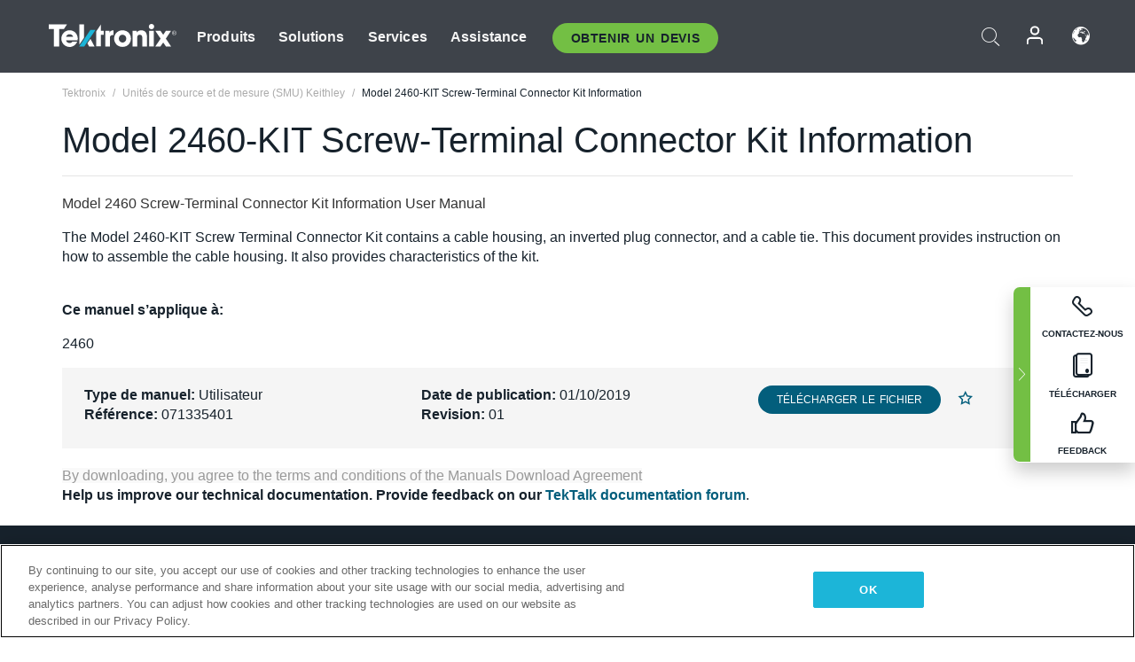

--- FILE ---
content_type: text/html; charset=utf-8
request_url: https://www.tek.com/fr/default-accessory-series-manual-56
body_size: 13832
content:



<!DOCTYPE html>
<html lang="fr-FR">
<head itemscope itemtype="http://schema.org/WebSite">
    <meta charset="utf-8">
    <meta http-equiv="X-UA-Compatible" content="IE=edge">
    <meta name="viewport" content="width=device-width" />
    <meta http-equiv="content-language" content="fr-FR">

        <!--Critical CSS Styles-->
        
        <!--CSS Styles-->
        <link rel="stylesheet" id="tek-main-css" href="/patternlab/css/tek.css?v-2026.01.15.1" as="style" data-version="2026.01.15.1">
        <noscript id="tek-main-css-noscript"><link rel="stylesheet" href="/patternlab/css/tek.css?v-2026.01.15.1"></noscript>


    <style type="text/css" data-source="global">
        
    </style>
    <style type="text/css" data-source="localized">
            
    </style>

    <style>
.bundle-card{
overflow: visible;
}
.oem-hide{display:none !important;}
.bundle-card .bundle-price {
font-size:1.425rem!important;
}
@media screen and (min-width: 992px) and (max-width: 1279px){
.bundle-card .bundle-price {
font-size:1.1rem!important;
}
}
.new-nav-item::before {
    color: #73bf44;
    display: initial;
}
:lang(en) .new-nav-item::before, :lang(en) header.header--redesign .nav--main ul li ul li a.category[href="https://my.tek.com/tektalk/"]:before
{
  content: "NEW! ";
   color: #73bf44;
    display: initial;
}
:lang(ja) .new-nav-item::before {
    content: "新着 ";
}
:lang(zh-CN) .new-nav-item::before {
    content: "新的 ";
}
:lang(de-DE) .new-nav-item::before {
    content: "Neu ";
}
:lang(fr-FR) .new-nav-item::before {
    content: "Nouveau "
}
:lang(zh-TW) .new-nav-item::before {
    content: "新的 ";
}
@media screen and (min-width: 992px) {
:lang(fr-FR) .new-nav-item::before {left: -45px;}
  .new-nav-item::before {
    position: absolute;
    left: -20px;
  }
}
.tek-accordion-content {display:none;}
div#drift-frame-controller{z-index:214748364!important;}
@media only screen and (max-width:425px){#onetrust-banner-sdk.otFlat{max-height:25%!important}#onetrust-banner-sdk #onetrust-policy{margin-left:0;margin-top:10px!important}#onetrust-banner-sdk .ot-sdk-columns{width:48%!important;float:left;box-sizing:border-box;padding:0;display:initial;margin-right:2%}#onetrust-consent-sdk #onetrust-button-group button:first-child{margin-top:40px!important}#onetrust-banner-sdk #onetrust-close-btn-container{top:0!important}#onetrust-banner-sdk #onetrust-banner-sdk.ot-close-btn-link,#onetrust-banner-sdk.ot-close-btn-link{padding-top:0!important}}
@media screen and (max-width: 767px){
footer.footer.footer-redesign .footer-connect .social-media-container a {font-size:2rem;}
}
@media screen and (max-width: 300px){
footer.footer.footer-redesign .footer-connect .social-media-container a {font-size:1rem;}
}
/* Slick */
.slider-wrap .slider.slick-slider .banner {display:none;}
.slider-wrap .slider.slick-slider .banner:first-child {display:block;}
.slider-wrap .slider.slick-slider.slick-initialized .banner {display:block;}
/* Documents */
main.main .main-content img.lazy {
max-height: 285px;
min-height: 285px;
}
main.main .main-content #sidebar-wrapper img.lazy,
main.main .main-content img.lazy.loaded,
main.main .main-content .chap-nav img.lazy {
max-height: inherit;
min-height: inherit;
}
main.main .main-content:after,
main.main .main-content #wrapper:after {
    clear: both;
    content: "";
    display: table;
}
@media screen and (min-width: 577px){
  main.main .doc__img {margin: 20px 15px 0px 45px;}
}
/* Slick */
.slider.js-slider-dots img.lazy.loaded,
.main-content img.lazy.loaded {
    max-height: initial;
}
/* MSDM */
div[data-form-block-id="249c9904-bdc6-ee11-9078-6045bd058aac"] {
  visibility: hidden;
  max-height: 1px;
  max-width: 1px;
  overflow: hidden;
}
</style>
    <!--END CSS tyles-->

        <script type="text/javascript" src="/static/js/vendor/jquery-3.5.1.min.js"></script>
<script>
window.dataLayer = window.dataLayer || [];
</script>

<!-- Optimizely -->
<script async src="/api/optimizelyjs/6238166017900544.js"></script>
<!-- End Optimizely -->

<!-- Google Tag Manager -->
<script>(function(w,d,s,l,i){w[l]=w[l]||[];w[l].push({'gtm.start':
new Date().getTime(),event:'gtm.js'});var f=d.getElementsByTagName(s)[0],
j=d.createElement(s),dl=l!='dataLayer'?'&l='+l:'';j.async=true;j.src=
'https://www.googletagmanager.com/gtm.js?id='+i+dl;f.parentNode.insertBefore(j,f);
})(window,document,'script','dataLayer','GTM-77N6');</script>
<!-- End Google Tag Manager -->

    <title itemprop="name">Model 2460-KIT Screw-Terminal Connector Kit Information | Tektronix</title>
    <meta name="keywords" content="Model 2460-KIT Screw-Terminal Connector Kit Information, , User, 2460, SMU s&#233;rie graphique&#160;2400" />
    <meta name="description" content="The Model 2460-KIT Screw Terminal Connector Kit contains a cable housing, an inverted plug connector, and a cable tie. This document provides instruction on how to assemble the cable housing. It also" />

<!--Open Graph Tags-->
    <meta property="og:title" content="Model 2460-KIT Screw-Terminal Connector Kit Information" />

<meta property="og:type" content="website" />

    <meta property="og:description" content="The Model 2460-KIT Screw Terminal Connector Kit contains a cable housing, an inverted plug connector, and a cable tie. This document provides instruction on how to assemble the cable housing. It also provides characteristics of the kit." />

<meta property="og:url" content="https://www.tek.com/fr/default-accessory-series-manual-56" />




<!--Canonical and Alternate URLs-->
<link rel="canonical" href="https://www.tek.com/fr/default-accessory-series-manual-56" itemprop="url" />



<!--Developer site considerations-->

        <link rel="alternate" hreflang="en" href="https://www.tek.com/en/default-accessory-series-manual-56" />
        <link rel="alternate" hreflang="x-default" href="https://www.tek.com/en/default-accessory-series-manual-56" />
        <link rel="alternate" hreflang="ja-jp" href="https://www.tek.com/ja/default-accessory-series-manual-56" />
        <link rel="alternate" hreflang="de-de" href="https://www.tek.com/de/default-accessory-series-manual-56" />
        <link rel="alternate" hreflang="ru-ru" href="https://www.tek.com/ru/default-accessory-series-manual-56" />
        <link rel="alternate" hreflang="fr-fr" href="https://www.tek.com/fr/default-accessory-series-manual-56" />
        <link rel="alternate" hreflang="zh-cn" href="https://www.tek.com.cn/default-accessory-series-manual-56" />
        <link rel="alternate" hreflang="zh-tw" href="https://www.tek.com/tw/default-accessory-series-manual-56" />
        <link rel="alternate" hreflang="ko-kr" href="https://www.tek.com/ko/default-accessory-series-manual-56" />
        <link rel="alternate" hreflang="vi-vn" href="https://www.tek.com/vn/default-accessory-series-manual-56" />
    

    

    <script type="text/plain" class="optanon-category-C0002">
        if(document.cookie.indexOf('SC_TRACKING_CONSENT') == -1)
        {
            fetch("/api/trackingconsent/giveconsent", {method: "GET", credentials: 'include'});
        }
    </script>
</head>
<body class="" data-channel="sales" sc-item-id="{931EF61F-6F28-4E51-A339-894CF412B336}" data-user-email="" data-user-name="" data-cf-country="US">
<!-- Google Tag Manager (noscript) -->
<noscript><iframe src="https://www.googletagmanager.com/ns.html?id=GTM-77N6"
height="0" width="0" style="display:none;visibility:hidden"></iframe></noscript>
<!-- End Google Tag Manager (noscript) -->

    <header class="header header--redesign tek-contact">
    <div class="header__top-mobile">
        <div class="header__btn">
    <div class="block--phone">
        <div class="buyquote-phone icon-phone"><a class="buy-contact-number"></a></div>
    </div>
    <div id="btn-search" class="btn--search">
        <span class="sr-only">Activer la recherche</span>
        <span class="icon-search"></span>
    </div>
        <div class="btn--lang">
            <a class="icon-earth header-right__item"><span class="region-text"></span></a>

            <div id="lang-selector-nav" class="lang-selector-bar lang-selector-redesign">
                <div class="lang-selector-bar__header">
                    <div class="header-text">Current Language</div>
                    <div class="header-right__item"><span class="btn-close">×</span></div>
                    <div class="region-text">French (France)</div>
                </div>
                <p class="lang-selector-bar__message">Sélectionnez une langue :</p>
                <nav class="lang-selector-bar__lang-menu">
                    <ul>
                                <li><a href="https://www.tek.com/en/default-accessory-series-manual-56">English</a></li>
                                <li><a href="https://www.tek.com/fr/default-accessory-series-manual-56">FRAN&#199;AIS</a></li>
                                <li><a href="https://www.tek.com/de/default-accessory-series-manual-56">DEUTSCH</a></li>
                                <li><a href="https://www.tek.com/vn/default-accessory-series-manual-56">Việt Nam</a></li>
                                <li><a href="https://www.tek.com.cn/default-accessory-series-manual-56">简体中文</a></li>
                                <li><a href="https://www.tek.com/ja/default-accessory-series-manual-56">日本語</a></li>
                                <li><a href="https://www.tek.com/ko/default-accessory-series-manual-56">한국어</a></li>
                                <li><a href="https://www.tek.com/tw/default-accessory-series-manual-56">繁體中文</a></li>
                    </ul>
                </nav>

            </div>
        </div>
    <div id="btn-menu" class="btn--menu">
        <span class="sr-only">Activer le menu</span>
        <span class="icon-menu"></span>
    </div>
</div><div class="search-block-form">
    
<div class="page-quick-search">
<form action="/api/searchbar/search" method="post"><input name="__RequestVerificationToken" type="hidden" value="SXHwML1x5FwQmGj35TikR1EEZiFXkCu3NHvgZx2d3-W2eHwDar5eS_LXBj5Td_90LIeg_PkBGOT87GBOgEQRVVLSUR9Cxyl5LoQdvh1HrnE1" /><input id="uid" name="uid" type="hidden" value="ce22e590-c601-4e5c-a23d-c843aee244d9" />        <div class="form-item">
            <input autocomplete="off" class="form-search form-search-input search-input-f3a8b1b8d2674298a15d397a11550bb1" id="f3a8b1b8d2674298a15d397a11550bb1" name="SearchText" placeholder="Recherche" type="text" value="" />
        </div>
        <div class="form-actions">
            <input type="submit" autocomplete="off" id="edit-submit" value="Recherche" class="button form-submit search-button-f3a8b1b8d2674298a15d397a11550bb1" />
        </div>
</form>
    <div class="search-quick-container" id="search-container-result-f3a8b1b8d2674298a15d397a11550bb1" style="display: none;">
        <div class="helper-container">
            <div class="close-container"><span class="btn-close" data-search-id="f3a8b1b8d2674298a15d397a11550bb1">x</span></div>
            <div class="mobile-tabs">
                <div class="tabs-container">
                    <div data-tab-id="prod-tab" data-search-id="f3a8b1b8d2674298a15d397a11550bb1" class="tab active product-tab-products-content"></div>
                    <div data-tab-id="doc-tab" data-search-id="f3a8b1b8d2674298a15d397a11550bb1" class="tab product-tab-docs-content"></div>
                </div>
            </div>
            <div class="row padding-20 content-row">
                <div data-tab-content-id="prod-tab" class="col-md-6 col-xs-12 tab-content active prod-tab-content">
                    <div class="products-content">
                    </div>
                </div>
                <div data-tab-content-id="doc-tab" class="col-md-6 col-xs-12 tab-content inactive docs-tab-content">
                    <div class="docs-content">
                    </div>
                </div>
            </div>
            <div class="no-results-link">To find technical documents by model, try our <a href="/fr/product-support">Product Support Center</a></div>
            <div class="center mr-show-it-all go-to-all-results"><a href="/fr/search">Show all results →</a></div>
        </div>
    </div>
</div>
</div>
<div class="header__logo">
    <div class="block">
        <a href="/fr/">
            <picture><img src="/patternlab/images/transparent-pixel.png" class="main-logo lazy" alt="logo" data-src="/-/media/project/tek/images/logos/logo.svg?iar=0"></picture>
        </a>
        <a href="/fr/">
            <picture><img src="/patternlab/images/transparent-pixel.png" class="second-logo lazy" alt="mobile_logo" data-src="/-/media/project/tek/images/logos/mobile_logo.svg?iar=0"></picture>
        </a>
    </div>
</div>
    </div>
    <div class="header__menu">
        <div class="header-left">
            

<nav class="nav--main">
    <ul>
                    <li>


                <a class="parent-item" href="/fr/">Produits</a>

                <div class="sub-menu">
                    <div class="container w--dynamic">

                        <div class="row">

                                <div class="col-xs-12 col-md-4 menu-col">
                                    <ul>

                                            <li>
<a class="category" href="/fr/products/oscilloscopes-and-probes">Oscilloscopes et sondes</a>                                            </li>
                                                <li>
                                                    <ul>

                                                                        <li>
                                                                            <a href="/fr/products/oscilloscopes">Oscilloscopes</a>
                                                                        </li>
                                                                        <li>
                                                                            <a href="/fr/products/oscilloscopes/high-speed-digitizers">Num&#233;riseurs haute vitesse</a>
                                                                        </li>
                                                                        <li>
                                                                            <a href="/fr/products/oscilloscopes/oscilloscope-probes">Sondes et accessoires</a>
                                                                        </li>
                                                    </ul>
                                                </li>
                                            <li>
<a class="m-t-lg-29 category" href="/fr/products/software">Software</a>                                            </li>
                                                <li>
                                                    <ul>

                                                                        <li>
                                                                            <a href="/fr/products/software?category=bench-software">Logiciel de table</a>
                                                                        </li>
                                                                        <li>
                                                                            <a href="/fr/products/software?category=data-analysis">Analyse des donn&#233;es</a>
                                                                        </li>
                                                                        <li>
                                                                            <a href="/fr/products/software?category=test-automation">Automatisation des tests</a>
                                                                        </li>
                                                    </ul>
                                                </li>
                                            <li>
<a class="m-t-lg-29 category" href="/fr/products/analyzers">Analyseurs</a>                                            </li>
                                                <li>
                                                    <ul>

                                                                        <li>
                                                                            <a href="/fr/products/spectrum-analyzers">Analyseurs de spectre</a>
                                                                        </li>
                                                                        <li>
                                                                            <a href="/fr/products/keithley/4200a-scs-parameter-analyzer">Analyseurs param&#233;triques</a>
                                                                        </li>
                                                                        <li>
                                                                            <a href="/fr/products/coherent-optical-products">Analyseurs de modulation optique</a>
                                                                        </li>
                                                                        <li>
                                                                            <a href="/fr/products/frequency-counters">Compteurs de fr&#233;quences</a>
                                                                        </li>
                                                    </ul>
                                                </li>
                                                                            </ul>
                                </div>
                                <div class="col-xs-12 col-md-4 menu-col">
                                    <ul>

                                            <li>
<a class="category" href="/fr/products/signal-generators">G&#233;n&#233;rateurs de signaux</a>                                            </li>
                                                <li>
                                                    <ul>

                                                                        <li>
                                                                            <a href="/fr/products/signal-generators/arbitrary-function-generator">G&#233;n&#233;rateurs de Fonctions Arbitraires</a>
                                                                        </li>
                                                                        <li>
                                                                            <a href="/fr/products/arbitrary-waveform-generators">G&#233;n&#233;rateur de formes d’onde arbitraires</a>
                                                                        </li>
                                                    </ul>
                                                </li>
                                            <li>
<a class="m-t-lg-29 category" href="/fr/products/sources-and-supplies">Sources et alimentations</a>                                            </li>
                                                <li>
                                                    <ul>

                                                                        <li>
                                                                            <a href="/fr/products/keithley/source-measure-units">Unit&#233;s de source et de mesure</a>
                                                                        </li>
                                                                        <li>
                                                                            <a href="/fr/products/dc-power-supplies">Alimentations DC</a>
                                                                        </li>
                                                                        <li>
                                                                            <a href="/fr/products/dc-electronic-loads">Charges &#233;lectroniques DC</a>
                                                                        </li>
                                                                        <li>
                                                                            <a href="/fr/products/ea/bidirectional-power-supplies">Alimentations bidirectionnelles DC</a>
                                                                        </li>
                                                                        <li>
                                                                            <a href="/fr/products/battery-test-and-simulation">Solutions d’&#233;lectrochimie</a>
                                                                        </li>
                                                    </ul>
                                                </li>
                                            <li>
<a class="m-t-lg-29 category" href="/fr/products/meters">Multim&#232;tres</a>                                            </li>
                                                <li>
                                                    <ul>

                                                                        <li>
                                                                            <a href="/fr/products/keithley/benchtop-digital-multimeter">Multim&#232;tres num&#233;riques</a>
                                                                        </li>
                                                                        <li>
                                                                            <a href="/fr/products/keithley/data-acquisition-daq-systems">Acquisition des donn&#233;es et commutation</a>
                                                                        </li>
                                                                        <li>
                                                                            <a href="/fr/products/keithley/low-level-sensitive-and-specialty-instruments">Instruments faibles niveaux, haute sensibilit&#233; et sp&#233;cialis&#233;s</a>
                                                                        </li>
                                                    </ul>
                                                </li>
                                                                            </ul>
                                </div>
                                <div class="col-xs-12 col-md-4 menu-col">
                                    <ul>

                                            <li>
<a class="category" href="/fr/products">Produits suppl&#233;mentaires</a>                                            </li>
                                                <li>
                                                    <ul>

                                                                        <li>
                                                                            <a class="new-nav-item" href="/fr/products/reference-solutions">Solutions de r&#233;f&#233;rence</a>
                                                                        </li>
                                                                        <li>
                                                                            <a href="/fr/products/keithley/semiconductor-testing-systems">Syst&#232;mes de test de semiconducteurs</a>
                                                                        </li>
                                                                        <li>
                                                                            <a href="/fr/products/components-accessories">Composants et accessoires</a>
                                                                        </li>
                                                                        <li>
                                                                            <a href="/fr/buy/encore">&#201;quipements de test reconditionn&#233;s</a>
                                                                        </li>
                                                                        <li>
                                                                            <a class="nav-highlight mb-3" href="/fr/tools">Product Selectors &amp; Calculators ⇨</a>
                                                                        </li>
                                                    </ul>
                                                </li>
                                            <li>
<a class="category" href="/fr/products/keithley">Produits Keithley</a>                                            </li>
                                            <li>
<a class="category" href="/fr/products/ea">Produits EA Elektro-Automatik</a>                                            </li>
                                            <li>
<a class="category" href="/fr/products">Voir tous les produits</a>                                            </li>
                                            <li>
<a class="category" href="/fr/buy/promotions">Promotions</a>                                            </li>
                                                                            </ul>
                                </div>
                        </div>
                    </div>
                </div>
            </li>
            <li>


                <a class="parent-item" href="/fr/">Solutions</a>

                <div class="sub-menu">
                    <div class="container w--dynamic">

                        <div class="row">

                                <div class="col-xs-12 col-md-3 key-trends-col menu-col">
                                    <ul>

                                            <li>
<a class="category" href="/fr/solutions">Industries</a>                                            </li>
                                                <li>
                                                    <ul>

                                                                        <li>
                                                                            <a href="/fr/solutions/application/research">Recherche avanc&#233;</a>
                                                                        </li>
                                                                        <li>
                                                                            <a href="/fr/solutions/industry/aero-def">A&#233;rospatiale et D&#233;fense</a>
                                                                        </li>
                                                                        <li>
                                                                            <a href="/fr/solutions/industry/automotive-test-solutions">Automobile</a>
                                                                        </li>
                                                                        <li>
                                                                            <a href="/fr/education/university-labs">Laboratoires d’enseignement et de formation</a>
                                                                        </li>
                                                                        <li>
                                                                            <a href="/fr/solutions/industry/medical-devices-and-systems">Syst&#232;mes et appareils m&#233;dicaux</a>
                                                                        </li>
                                                                        <li>
                                                                            <a class="new-nav-item" href="/fr/solutions/industry/power-semiconductor">Semi-conducteur de puissance</a>
                                                                        </li>
                                                                        <li>
                                                                            <a href="/fr/solutions/industry/renewable-energy">&#201;nergie renouvelable</a>
                                                                        </li>
                                                                        <li>
                                                                            <a href="/fr/solutions/industry/semiconductor-design-and-manufacturing">Conception et fabrication de semi-conducteurs</a>
                                                                        </li>
                                                    </ul>
                                                </li>
                                                                            </ul>
                                </div>
                                <div class="col-xs-12 col-md-9 app-ind-col menu-col">
                                    <ul>

                                            <li>
<a class="category" href="/fr/solutions">Applications</a>                                            </li>
                                                <li>
                                                    <ul>

                                                                        <li>
                                                                            <a href="/fr/solutions/application/3d-sensing">3D Sensing et caract&#233;risation d’image</a>
                                                                        </li>
                                                                        <li>
                                                                            <a href="/fr/solutions/application/emi-emc-testing">Test EMI/CEM</a>
                                                                        </li>
                                                                        <li>
                                                                            <a href="/fr/solutions/application/high-speed-serial-communication">Communications s&#233;rie haute vitesse</a>
                                                                        </li>
                                                                        <li>
                                                                            <a href="/fr/solutions/application/material-science">Science des mat&#233;riaux et ing&#233;nierie</a>
                                                                        </li>
                                                                        <li>
                                                                            <a href="/fr/">D&#233;fense</a>
                                                                        </li>
                                                                        <li>
                                                                            <a href="/fr/solutions/application/power-efficiency">Efficacité énergétique</a>
                                                                        </li>
                                                                        <li>
                                                                            <a href="/fr/solutions/application/rf-testing">RF Testing</a>
                                                                        </li>
                                                                        <li>
                                                                            <a href="/fr/solutions/application/test-automation">Test Automation</a>
                                                                        </li>
                                                                        <li>
                                                                            <a href="/fr/">Communications filaires</a>
                                                                        </li>
                                                    </ul>
                                                </li>
                                            <li>
<a class="m-t-lg-29 category" href="/fr/solutions">All Solutions</a>                                            </li>
                                                                            </ul>
                                </div>
                        </div>
                    </div>
                </div>
            </li>
            <li>

                    <meta itemprop="serviceType" content="Services" />

                <a class="parent-item" href="/fr/">Services</a>

                <div class="sub-menu">
                    <div class="container w--dynamic">

                        <div class="row">

                                <div class="col-xs-12 col-md-4 menu-col">
                                    <ul>

                                            <li>
<a class="category" href="/fr/services/calibration-services">                                                    <span itemprop="name">
                                                        Services d’&#233;talonnage
                                                    </span>
</a>                                            </li>
                                                <li>
                                                    <ul>

                                                                        <li>
                                                                            <div>
                                                                                <span itemprop="name">
                                                                                    <a href="/fr/services/calibration-services/factory-verified-calibration-services">Etalonnage en usine certifi&#233;</a>
                                                                                </span>
                                                                            </div>
                                                                        </li>
                                                                        <li>
                                                                            <div>
                                                                                <span itemprop="name">
                                                                                    <a href="/fr/services/calibration-services/multi-brand-oem-compliant-calibration-services">Etalonnage conforme multi-marque</a>
                                                                                </span>
                                                                            </div>
                                                                        </li>
                                                                        <li>
                                                                            <div>
                                                                                <span itemprop="name">
                                                                                    <a href="/fr/services/calibration-services/quality">Qualit&#233; et habilitation</a>
                                                                                </span>
                                                                            </div>
                                                                        </li>
                                                                        <li>
                                                                            <div>
                                                                                <span itemprop="name">
                                                                                    <a href="/fr/services/calibration-services/calibration-capabilities">Capacit&#233;s d’&#233;talonnage</a>
                                                                                </span>
                                                                            </div>
                                                                        </li>
                                                                        <li>
                                                                            <div>
                                                                                <span itemprop="name">
                                                                                    <a href="/fr/services/calibration-services/locations">Localisation des centres</a>
                                                                                </span>
                                                                            </div>
                                                                        </li>
                                                                        <li>
                                                                            <div>
                                                                                <span itemprop="name">
                                                                                    <a href="/fr/services/calibration-services/calibration-services-levels">Niveaux de service</a>
                                                                                </span>
                                                                            </div>
                                                                        </li>
                                                                        <li>
                                                                            <div>
                                                                                <span itemprop="name">
                                                                                    <a href="/fr/services/test-equipment-repair/rma-status-search">Suivi du statut de l&#39;&#233;talonnage en usine</a>
                                                                                </span>
                                                                            </div>
                                                                        </li>
                                                                        <li>
                                                                            <div>
                                                                                <span itemprop="name">
                                                                                    <a class="nav-highlight" href="/fr/services/multi-brand-quote-request">Demande d&#39;entretien multi-marque ⇨</a>
                                                                                </span>
                                                                            </div>
                                                                        </li>
                                                                        <li>
                                                                            <div>
                                                                                <span itemprop="name">
                                                                                    <a class="nav-highlight" href="/fr/services/select-factory-service-request">Demande d&#39;entretien en usine ⇨</a>
                                                                                </span>
                                                                            </div>
                                                                        </li>
                                                    </ul>
                                                </li>
                                            <li>
<a class="m-t-lg-29 category" href="/fr/services/asset-management">                                                    <span itemprop="name">
                                                        Service Asset Management
                                                    </span>
</a>                                            </li>
                                                <li>
                                                    <ul>

                                                                        <li>
                                                                            <div>
                                                                                <span itemprop="name">
                                                                                    <a href="/fr/services/asset-management/calweb">CalWeb</a>
                                                                                </span>
                                                                            </div>
                                                                        </li>
                                                                        <li>
                                                                            <div>
                                                                                <span itemprop="name">
                                                                                    <a href="/fr/services/asset-management/managed-services">Services de Gestion</a>
                                                                                </span>
                                                                            </div>
                                                                        </li>
                                                    </ul>
                                                </li>
                                                                            </ul>
                                </div>
                                <div class="col-xs-12 col-md-4 menu-col">
                                    <ul>

                                            <li>
<a class="category" href="/fr/services/test-equipment-repair">                                                    <span itemprop="name">
                                                        Services de r&#233;paration
                                                    </span>
</a>                                            </li>
                                                <li>
                                                    <ul>

                                                                        <li>
                                                                            <div>
                                                                                <span itemprop="name">
                                                                                    <a class="oem-hide" href="/fr/services/test-equipment-repair/rma-request">Demander des services de r&#233;paration</a>
                                                                                </span>
                                                                            </div>
                                                                        </li>
                                                                        <li>
                                                                            <div>
                                                                                <span itemprop="name">
                                                                                    <a href="/fr/services/test-equipment-repair/rma-status-search">Consulter le statut de la r&#233;paration</a>
                                                                                </span>
                                                                            </div>
                                                                        </li>
                                                                        <li>
                                                                            <div>
                                                                                <span itemprop="name">
                                                                                    <a href="/webform/request-tektronix-parts-information">Pi&#232;ces</a>
                                                                                </span>
                                                                            </div>
                                                                        </li>
                                                                        <li>
                                                                            <div>
                                                                                <span itemprop="name">
                                                                                    <a href="/fr/services/test-equipment-repair/warranty-status-search">Consulter le statut de la garantie</a>
                                                                                </span>
                                                                            </div>
                                                                        </li>
                                                    </ul>
                                                </li>
                                                                            </ul>
                                </div>
                                <div class="col-xs-12 col-md-4 menu-col">
                                    <ul>

                                            <li>
<a class="category" href="/fr/services/ea-factory-service">EA Elektro-Automatik Service</a>                                            </li>
                                            <li>
<a class="category" href="/fr/component-solutions">Solutions de composants Tektronix</a>                                            </li>
                                            <li>
<a class="category" href="/fr/services/factory-service-plans">Contrats d’entretien usine</a>                                            </li>
                                            <li>
<a class="category" href="/fr/services">All Services</a>                                            </li>
                                                                            </ul>
                                </div>
                        </div>
                    </div>
                </div>
            </li>
            <li>


                <a class="parent-item" href="/fr/">Assistance</a>

                <div class="sub-menu">
                    <div class="container w--dynamic">

                        <div class="row">

                                <div class="col-xs-12 col-md-4 menu-col">
                                    <ul>

                                            <li>
<a class="category" href="/fr/ownerresources">Produits</a>                                            </li>
                                                <li>
                                                    <ul>

                                                                        <li>
                                                                            <a href="/fr/support/datasheets-manuals-software-downloads">Fiches techniques et manuels</a>
                                                                        </li>
                                                                        <li>
                                                                            <a href="/fr/order-status-search">Statut de la commande</a>
                                                                        </li>
                                                                        <li>
                                                                            <a href="/fr/product-registration">Enregistrement du produit</a>
                                                                        </li>
                                                                        <li>
                                                                            <a href="/fr/services/test-equipment-repair/warranty-status-search">&#201;tat de la garantie</a>
                                                                        </li>
                                                                        <li>
                                                                            <a href="/fr/buy/request-parts-information">Parts</a>
                                                                        </li>
                                                    </ul>
                                                </li>
                                            <li>
<a class="m-t-lg-29 category" href="/fr/products/software">Logiciel</a>                                            </li>
                                                <li>
                                                    <ul>

                                                                        <li>
                                                                            <a href="/fr/support/datasheets-manuals-software-downloads">T&#233;l&#233;chargements de logiciels</a>
                                                                        </li>
                                                                        <li>
                                                                            <a href="/fr/support/products/product-license">TekAMS (Gestion des licences logicielles)</a>
                                                                        </li>
                                                    </ul>
                                                </li>
                                            <li>
<a class="m-t-lg-29 category" href="/fr/support/resource-center">Resources</a>                                            </li>
                                                <li>
                                                    <ul>

                                                                        <li>
                                                                            <a href="/fr/support/ea">EA Elektro-Automatik Support</a>
                                                                        </li>
                                                                        <li>
                                                                            <a href="/fr/support/faqs">FAQ</a>
                                                                        </li>
                                                                        <li>
                                                                            <a href="/fr/support">Centre d&#39;assistance</a>
                                                                        </li>
                                                                        <li>
                                                                            <a href="https://my.tek.com/fr/support/create-new-support-case/">Technical Support</a>
                                                                        </li>
                                                    </ul>
                                                </li>
                                                                            </ul>
                                </div>
                                <div class="col-xs-12 col-md-4 menu-col">
                                    <ul>

                                            <li>
<a class="category" href="/fr/buy">Comment et o&#249; acheter</a>                                            </li>
                                                <li>
                                                    <ul>

                                                                        <li>
                                                                            <a href="/fr/contact-tek">Contactez-nous</a>
                                                                        </li>
                                                                        <li>
                                                                            <a href="/fr/buy/partner-locator">Localisateur de distributeurs</a>
                                                                        </li>
                                                                        <li>
                                                                            <a href="/fr/buy/request-parts-information">GSA Program</a>
                                                                        </li>
                                                                        <li>
                                                                            <a href="/fr/buy/promotions">Promotions</a>
                                                                        </li>
                                                    </ul>
                                                </li>
                                            <li>
<a class="m-t-lg-29 category" href="/fr/about-us/integrity-and-compliance-program">Conformit&#233;</a>                                            </li>
                                                <li>
                                                    <ul>

                                                                        <li>
                                                                            <a href="/fr/support/export-codes">Codes d&#39;exportation</a>
                                                                        </li>
                                                                        <li>
                                                                            <a href="/fr/about-us/integrity-and-compliance-program">Int&#233;grit&#233; et conformit&#233;</a>
                                                                        </li>
                                                                        <li>
                                                                            <a href="/fr/services/recycle">Recyclage des produits (Europe uniquement)</a>
                                                                        </li>
                                                                        <li>
                                                                            <a href="/fr/support/product-security">S&#233;curit&#233; des produits</a>
                                                                        </li>
                                                                        <li>
                                                                            <a href="/fr/services/customer-quality-assurance">Assurance qualit&#233;</a>
                                                                        </li>
                                                                        <li>
                                                                            <a href="/fr/services/safety">Rappel de s&#233;curit&#233;</a>
                                                                        </li>
                                                                        <li>
                                                                            <a href="/fr/documents/service/traceability-map-beaverton-pdf">Tra&#231;abilit&#233;</a>
                                                                        </li>
                                                    </ul>
                                                </li>
                                                                            </ul>
                                </div>
                                <div class="col-xs-12 col-md-4 menu-col">
                                    <ul>

                                            <li>
<a class="category" href="/fr/about-us">Company</a>                                            </li>
                                                <li>
                                                    <ul>

                                                                        <li>
                                                                            <a href="/fr/about-us">&#192; propos de nous</a>
                                                                        </li>
                                                                        <li>
                                                                            <a href="/fr/newsroom?category=blogs&amp;lang=fr-FR">Blogs</a>
                                                                        </li>
                                                                        <li>
                                                                            <a href="/fr/stories">Customer Stories</a>
                                                                        </li>
                                                                        <li>
                                                                            <a href="/fr/events">&#201;v&#233;nements</a>
                                                                        </li>
                                                                        <li>
                                                                            <a href="/fr/newsroom">Newsroom</a>
                                                                        </li>
                                                    </ul>
                                                </li>
                                            <li>
<a class="m-t-lg-29 category" href="/fr/buy/partners">Portail des partenaires</a>                                            </li>
                                            <li>
<a class="m-t-lg-29 category" href="https://my.tek.com/en/tektalk/?_gl=1*7pv1be*_gcl_au*MTE2NjcyNTE0MS4xNzI0MTI1NTQ0*_ga*OTA5OTY3NzMxLjE2Njg0MDUzODA.*_ga_1HMYS1JH9M*MTcyNDQwNTYxNS42NzMuMS4xNzI0NDA3MzYxLjI3LjAuMA..">Communaut&#233; d&#39;utilisateurs TekTalk</a>                                            </li>
                                                                            </ul>
                                </div>
                        </div>
                    </div>
                </div>
            </li>
        <li>
                <div class="header-left__item block-buyquote">
        <nav class="nav--buy-quote">
            <ul>
                <li>
                        <a href="#" class="btn btn--green btn--small btn-quote parent-item">Obtenir un Devis</a>
                    <div class="buy-quote sub-menu">
                        <div class="container">
                            <div class="row" style="justify-content: center;">
                                    <div class="thumbnails-wrap">
<a class="icon-top icon-scope" href="/fr/buy/tekstore/quote">OBTENIR UN DEVIS POUR LE PRODUIT</a><a class="icon-top icon-repair-service" href="/fr/request-service-quote-or-info">OBTENIR UN DEVIS POUR LE SERVICE</a><a class="icon-top icon-contact-card-2021" title="Contact Sales" href="/fr/buy/request-sales-contact">CONTACTER LES VENTES</a>                                    </div>
                            </div>
                        </div>
                    </div>
                </li>
            </ul>
        </nav>
    </div>

        </li>
    </ul>
</nav>

        </div>
        <div class="region--header_menu_right">
            <div class="header-right">
                

<div class="block--phone header-right__item">
    <div class="buyquote-phone">
        <a class="buy-contact-number"></a>
    </div>
</div>
<div class="search-block-form header-right__item">
    <div class="btn--search parent-item">
        <span class="sr-only">Activer la recherche</span>
        <span class="icon-search"></span>
    </div>
    <div class="header-search-form">
        
<div class="page-quick-search">
<form action="/api/searchbar/search" method="post"><input name="__RequestVerificationToken" type="hidden" value="f4VjStuPHJrix6WovuE9MPHhgKgsw1zO07HPXsA_OqIof8Yvkrfb1fB9eqRSlSoRYEltWKO76pachYnvmuOM3ZKcKFa-1abkGWSQHM5_ydw1" /><input id="uid" name="uid" type="hidden" value="8686de6d-72fe-4e17-8bcb-63549d993e16" />        <div class="form-item">
            <input autocomplete="off" class="form-search form-search-input search-input-d8e7441d9af44582909077a1da79a239" id="d8e7441d9af44582909077a1da79a239" name="SearchText" placeholder="Recherche" type="text" value="" />
        </div>
        <div class="form-actions">
            <input type="submit" autocomplete="off" id="edit-submit" value="Recherche" class="button form-submit search-button-d8e7441d9af44582909077a1da79a239" />
        </div>
</form>
    <div class="search-quick-container" id="search-container-result-d8e7441d9af44582909077a1da79a239" style="display: none;">
        <div class="helper-container">
            <div class="close-container"><span class="btn-close" data-search-id="d8e7441d9af44582909077a1da79a239">x</span></div>
            <div class="mobile-tabs">
                <div class="tabs-container">
                    <div data-tab-id="prod-tab" data-search-id="d8e7441d9af44582909077a1da79a239" class="tab active product-tab-products-content"></div>
                    <div data-tab-id="doc-tab" data-search-id="d8e7441d9af44582909077a1da79a239" class="tab product-tab-docs-content"></div>
                </div>
            </div>
            <div class="row padding-20 content-row">
                <div data-tab-content-id="prod-tab" class="col-md-6 col-xs-12 tab-content active prod-tab-content">
                    <div class="products-content">
                    </div>
                </div>
                <div data-tab-content-id="doc-tab" class="col-md-6 col-xs-12 tab-content inactive docs-tab-content">
                    <div class="docs-content">
                    </div>
                </div>
            </div>
            <div class="no-results-link">To find technical documents by model, try our <a href="/fr/product-support">Product Support Center</a></div>
            <div class="center mr-show-it-all go-to-all-results"><a href="/fr/search">Show all results →</a></div>
        </div>
    </div>
</div>
    </div>
</div><nav class="header-right__item nav--account">
    <ul>
            <li class="nav--account__login">
                <form action="/identity/externallogin?authenticationType=AzureB2C&amp;ReturnUrl=%2fidentity%2fexternallogincallback%3fReturnUrl%3d%252ffr%252fdefault-accessory-series-manual-56%26sc_site%3dus%26authenticationSource%3dDefault&amp;sc_site=us" method="post">    <button type="submit" class="login-link">Connexion</button>
</form>
            </li>
    </ul>
</nav><a class="icon-earth header-right__item"><span class="region-text"></span></a>

<div id="lang-selector-nav" class="lang-selector-bar lang-selector-redesign">
    <div class="lang-selector-bar__header">
        <div class="header-text">Current Language</div>
        <div class="header-right__item"><span class="btn-close">×</span></div>
        <div class="region-text">French (France)</div>
    </div>
    <p class="lang-selector-bar__message">Sélectionnez une langue :</p>
    <nav class="lang-selector-bar__lang-menu">
        <ul>
                    <li><a href="https://www.tek.com/en/default-accessory-series-manual-56">English</a></li>
                    <li><a href="https://www.tek.com/fr/default-accessory-series-manual-56">FRAN&#199;AIS</a></li>
                    <li><a href="https://www.tek.com/de/default-accessory-series-manual-56">DEUTSCH</a></li>
                    <li><a href="https://www.tek.com/vn/default-accessory-series-manual-56">Việt Nam</a></li>
                    <li><a href="https://www.tek.com.cn/default-accessory-series-manual-56">简体中文</a></li>
                    <li><a href="https://www.tek.com/ja/default-accessory-series-manual-56">日本語</a></li>
                    <li><a href="https://www.tek.com/ko/default-accessory-series-manual-56">한국어</a></li>
                    <li><a href="https://www.tek.com/tw/default-accessory-series-manual-56">繁體中文</a></li>
        </ul>
    </nav>

</div>

            </div>
        </div>
    </div>
</header>

    <main role="main" class="main page__content global-components-init ">
        
        

<div class="flyout-redesign sticky-btn-group">
    <div class="sticky-btn-left sticky-btn-toggle open">
        <div class="hidden-xs hidden-sm">
            <div class="icon icon-chevron-right"></div>
        </div>
    </div>
    <div class="sticky-btn-right">
        

    <div class="sticky-btn">
        <div class="icon icon-phone-bold">
            <p>Contactez-nous</p>
        </div>
        <div class="callout clearfix">
            <div class="callout__close icon-chevron-right"></div>
            <div class="scroll-xs">
                <div class="callout__content">
                    <div class="col">
                            <div class="flex-icon-wrapper">
                                    <a class="open-chat chat icon-comments hidden">
                                        <div class="callout__content-title">Des questions</div>
                                    </a>
                            </div>
                            <p class="description">Chat en direct avec un représentant Tek. Service disponible de 9 h à 17 h, CET jours ouvrables.</p>
                    </div>


                        <div id="refresh-callout-call" class="col">

                            <a href="" class="call icon-communication">
                                <div class="callout__content-title">Téléphone</div>
                                <p class="description__phone">Appelez-nous au</p>
                            </a>


                                <p class="description"> Disponible de 9 h à 17 h CET jours ouvrables.</p>

                            <p></p>
                        </div>
                    <div id="refresh-callout-contact" class="col">
                        <a href="/fr/contact-us" class=" icon-question">
                            <div class="callout__content-title">Nous contacter</div>
                            <p class="description">Contactez-nous pour nous faire part de vos commentaires, de vos questions sur
ou de vos retours d'expérience.</p>
                        </a>
                    </div>
                </div>
            </div>
        </div>
    </div>
<div class="sticky-btn">
    <div class="icon icon-datasheet">
        <p>Télécharger</p>
    </div>
    <div class="callout download clearfix">
        <div class="callout__close icon-chevron-right"></div>
        <div class="scroll-xs">
            <header>
                <p>Télécharger des manuels, des fiches techniques, des logiciels, etc. :</p>
            </header>
<form action="/api/searchbar/search" method="post">                <div class="callout__content">
                    <input name="__RequestVerificationToken" type="hidden" value="_vd1Z8taZ064uX-VHAMwhYCJjjuG4vGnJUe_QEvVs6wIZzUxXej22-IDIbmZhdPiLQjndwKD8z63_2wJ7py2mt2BkM1mNTh9rYLKlE_xEUQ1" />
                    <input id="uid" name="uid" type="hidden" value="de49f811-d607-4528-b5b1-f699e70402c4" />
                    <div class="col-2">
                        <div class="callout__content-title">TYPE DE TÉLÉCHARGEMENT</div>
                        <div class="dropdown">
                            <select class="btn btn--right-icon icon-chevron-down " id="SearchType" name="SearchType" type="button"><option selected="selected" value="">Afficher tout</option>
<option value="product_series">Products</option>
<option value="datasheet">Datasheet</option>
<option value="manual">Manual</option>
<option value="software">Software</option>
<option value="document">Marketing Document</option>
<option value="faq">Faq</option>
<option value="video">Video</option>
</select>
                        </div>
                    </div>
                    <div class="col-2">
                        <div class="callout__content-title">MODÈLE OU MOT CLÉ</div>
                        <div class="form-item">
                            <input checkedname="keys" id="edit-keys" name="SearchText" placeholder="Commencer à taper..." title="Renseignez les termes à rechercher." type="search" value="" />
                        </div>
                    </div>

                    <div class="col-1">
                        <input type="submit" class="btn btn--right-icon icon-chevron-right" value="Recherche" />
                    </div>
                </div>
</form>        </div>
    </div>
</div>
    <div class="sticky-btn">
        <div class="icon icon-thumbs-up">
            <p>Feedback</p>
        </div>
        <div class="callout clearfix feedback">
            <div class="callout__close icon-chevron-right"></div>
            <div class="scroll-xs">
                <div class="feedback-rating__parentcontainer">
                    <p class="m-t-32">Vous avez des commentaires ? Nous serions ravis de connaître votre avis.</p>
                    <p class="description">Qu'ils soient positifs ou négatifs, vos commentaires nous aident à améliorer continuellement l'expérience de Tek.com. Faites-nous savoir si vous rencontrez des difficultés ou si nous faisons un travail remarquable.</p>
                    <p><a href="https://www.surveygizmo.com/s3/4165364/www-nps-web-survey" class="btn" target="_blank" rel="noopener noreferrer">Dites-nous ce que vous pensez</a></p>
                </div>
            </div>
        </div>
    </div>






    </div>
</div>



<div class="container">

<div id="block-tektronix-breadcrumbs" class="block">
    <nav role="navigation">
        <ol itemscope="" itemtype="http://schema.org/BreadcrumbList">
            <li itemprop="itemListElement" itemscope="" itemtype="http://schema.org/ListItem">
                    <a href="/fr/" itemprop="item">
                        <span itemprop="name">Tektronix</span>
                    </a>
                <meta itemprop="position" content="0" />
            </li>
            <li itemprop="itemListElement" itemscope="" itemtype="http://schema.org/ListItem">
                    <a href="/fr/products/keithley/source-measure-units" itemprop="item">
                        <span itemprop="name">Unit&#233;s de source et de mesure (SMU) Keithley</span>
                    </a>
                <meta itemprop="position" content="1" />
            </li>
            <li itemprop="itemListElement" itemscope="" itemtype="http://schema.org/ListItem">
                    <span itemprop="name">Model 2460-KIT Screw-Terminal Connector Kit Information</span>
                <meta itemprop="position" content="2" />
            </li>
        </ol>
    </nav>
</div>


<div class="header-image__none">
        <h1 class="page-title">Model 2460-KIT Screw-Terminal Connector Kit Information</h1>

</div>




    <div class="tek-mobile-text">
        Model 2460 Screw-Terminal Connector Kit Information 
User Manual
    </div>
        
<p><p>The Model 2460-KIT Screw Terminal Connector Kit contains a cable housing, an inverted plug connector, and a cable tie. This document provides instruction on how to assemble the cable housing. It also provides characteristics of the kit.</p></p>
    <p>
        <br />
        <strong>Ce manuel s’applique à:</strong>
    </p>
    <p>
        2460
    </p>

<div class="messages" id="social-interactions-message-sc-component">
    <div class="messages-content hidden">
        <div class="message please-authenticate">
            Please Login/Register to interact with the search results.
            <a href="/identity/login/us/AzureB2C?returnUrl=/fr/default-accessory-series-manual-56" class="btn btn--green open-login-btn">Login</a>
        </div>
    </div>
    <div class="message-container hidden-without-important" style="top:75px; text-align:center; z-index:99;">
        <div class="alert alert-info margin-20 alert-dismissable" role="alert">
            <span class="close" data-dismiss="alert" aria-label="Close">
                <span aria-hidden="true">&times;</span>
            </span>
        </div>
    </div>
</div>

<div class="manual-download__info col-xs-12">
    <div class="col-sm-6 col-md-4">
        <ul>
                <li><strong>Type de manuel:</strong> Utilisateur</li>
                            <li><strong>Référence:</strong> 071335401</li>
        </ul>
    </div>
    <div class="col-sm-6 col-md-4">
        <ul>
                <li>
                    <strong>Date de publication:</strong> <time datetime="20191001T000000Z">01/10/2019 </time>
                </li>
                            <li><strong>Revision:</strong> 01</li>
        </ul>
    </div>
    <div class="col-sm-6 col-md-4">
        <ul>


                <li data-type="Manual" data-subtype="Utilisateur" data-number="071335401" class="download btn">
                    <a href="/-/media/files/071335401_oct_2019_2460-kit.pdf">
                    Télécharger le fichier
                    </a>
                </li>
                <li style="display:inline;" class="social-interactions" data-item-id="{931EF61F-6F28-4E51-A339-894CF412B336}">
                    <a data-action="AddAsFavorite" class="action-favorite" title="" href="#"><i class="icon-star"></i></a>
                </li>
        </ul>
    </div>
</div><span style="color: #999999; background-color: #f9f9f9;">By downloading, you agree to the terms and conditions of the&nbsp;</span><a class="tek-accordion" style="color: #999999; background-color: #f9f9f9;">Manuals Download Agreement</a>    <div class="tek-accordion-content">
        <h1 class="page-title" style="color: #999999; background-color: #f9f9f9;">Manuals Download Agreement</h1>
<div class="content-wide" style="color: #999999; background-color: #f9f9f9;">
<h4>ATTENTION: please read the following terms and conditions carefully before downloading any documents from this website. By downloading manuals from Tektronix' website, you agree to the following terms and conditions:</h4>
<h5>Manuals for Products That Are Currently Supported:</h5>
<p>Tektronix hereby grants permission and license to owners of Tektronix instruments to download and reproduce the manuals on this website for their own internal or personal use. Manuals for currently supported products may not be reproduced for distribution to others unless specifically authorized in writing by Tektronix, Inc.</p>
<p>A Tektronix manual may have been revised to reflect changes made to the product during its manufacturing life. Thus, different versions of a manual may exist for any given product. Care should be taken to ensure that one obtains the proper manual version for a specific product serial number.</p>
<h5>Manuals for Products That Are No Longer Supported:</h5>
<p>Tektronix cannot provide manuals for measurement products that are no longer eligible for long term support. Tektronix hereby grants permission and license for others to reproduce and distribute copies of any Tektronix measurement product manual, including user manuals, operator's manuals, service manuals, and the like, that (a) have a Tektronix Part Number and (b) are for a measurement product that is no longer supported by Tektronix.</p>
<p>A Tektronix manual may be revised to reflect changes made to the product during its manufacturing life. Thus, different versions of a manual may exist for any given product. Care should be taken to ensure that one obtains the proper manual version for a specific product serial number.</p>
<p>This permission and license does not apply to any manual or other publication that is still available from Tektronix, or to any manual or other publication for a video production product or a color printer product.</p>
<h5>Disclaimer:</h5>
<p>Tektronix does not warrant the accuracy or completeness of the information, text, graphics, schematics, parts lists, or other material contained within any measurement product manual or other publication that is not supplied by Tektronix or that is produced or distributed in accordance with the permission and license set forth above.</p>
<p>Tektronix may make changes to the content of this website or to its products at any time without notice.</p>
<h5>Limitation of Liability:</h5>
<p>TEKTRONIX SHALL NOT BE LIABLE FOR ANY DAMAGES WHATSOEVER (INCLUDING, WITHOUT LIMITATION, ANY CONSEQUENTIAL OR INCIDENTAL DAMAGES, DAMAGES FOR LOSS OF PROFITS, BUSINESS INTERRUPTION, OR FOR INFRINGEMENT OF INTELLECTUAL PROPERTY) ARISING OUT OF THE USE OF ANY MEASUREMENT PRODUCT MANUAL OR OTHER PUBLICATION PRODUCED OR DISTRIBUTED IN ACCORDANCE WITH THE PERMISSION AND LICENSE SET FORTH ABOVE.</p>
</div>
    </div>

<p><strong>Help us improve our technical documentation. Provide feedback on our <a href="https://my.tek.com/tektalk/documentation">TekTalk documentation forum</a></strong>.</p>
</div>
    </main>

    


<footer class="footer footer-redesign">
    <div class="container">
        <div class="footer-logo">
            <picture><img src="/patternlab/images/transparent-pixel.png" alt="Tektronix" data-src="/-/media/project/tek/images/logos/tek-monogram/logo_tk_footer.svg?iar=0" class="lazy"></picture>
        </div>
        
<div class="footer-about">
    <p class="heading">&#192; propos de Tektronix</p>
    <p class="about">
        Nous sommes une entreprise dédiée aux performances et ouverte sur le monde des possibles. Tektronix a pour vocation de concevoir et de fabriquer des solutions de test et de mesure, afin d’abattre les frontières de la complexité et d’accélérer l’innovation mondiale.
    </p>
    <a class="btn btn--transp" href="/fr/about-us">D&#201;COUVREZ QUI NOUS SOMMES</a>
</div>

<div class="footer-company">
    <p class="heading">Soci&#233;t&#233;</p>
    <ul class="footer-links">
                <li><a href="/fr/about-us">&#192; propos de nous</a></li>
                <li><a href="https://careers.ralliant.com/tektronix/">Travailler chez Tektronix</a></li>
                <li><a href="/fr/newsroom">Newsroom</a></li>
                <li><a href="/fr/events">&#201;v&#233;nements</a></li>
                <li><a href="/fr/products/ea">EA Elektro-Automatik</a></li>
    </ul>
</div>

<div class="footer-help">
    <p class="heading">Aide et Apprentissage</p>
    <ul class="footer-links">
                <li class="contact-number"><a class="contact-number-anchor" href=""></a></li>
                <li><a href="/fr/contact-us">Contactez-nous</a></li>
                <li><a href="/fr/support/contact-technical-support">Support technique</a></li>
                <li><a href="/fr/ownerresources">Ressources du propri&#233;taire</a></li>
                <li><a href="/fr/support/learning-center">Centre d&#39;apprentissage</a></li>
                <li><a href="/fr/blog">Blog</a></li>
    </ul>
</div>

<div class="footer-partners">
    <p class="heading">Partenaires</p>
    <ul class="footer-links">
                <li><a href="/fr/buy/partner-locator">Trouver un partenaire</a></li>
                <li></li>
                <li></li>
                <li></li>
    </ul>
</div>

<div class="footer-connect">
    <p class="heading">Communiquez avec nous</p>
    <div class="social-media-container">

<a class="icon-linkedin-2021" target="_blank" rel="noopener noreferrer" href="https://www.linkedin.com/company/tektronix-europe/"></a><a class="icon-youtube-2021" target="_blank" rel="noopener noreferrer" href="https://www.youtube.com/user/tektronix"></a><a class="icon-facebook-2021" target="_blank" rel="noopener noreferrer" href="https://www.facebook.com/TektronixFrance/"></a><a class="icon-x-rounded" target="_blank" rel="noopener noreferrer" href="https://twitter.com/tektronix"></a><a class="icon-instagram-2021" target="_blank" rel="noopener noreferrer" href="https://www.instagram.com/tektronixofficial"></a>    </div>
</div>


    </div>
    <div class="footer-bottom">
        

<div class="footer-links-bottom">
    <div class="second-nav">
        <nav>
            <p class="heading">Liens suppl&#233;mentaires</p>
            <ul class="footer-links">
                    <li class="copyright">
                        <p>©  2026 TEKTRONIX, INC.</p>
                    </li>
                                        <li><a href="/fr/html-sitemap">Sitemap</a></li>
                        <li><a href="/fr/privacy-statement">Privacy</a></li>
                        <li><a href="/fr/terms-of-use">Conditions g&#233;n&#233;rales d’utilisation</a></li>
                        <li><a href="/fr/terms_and_conditions">Conditions g&#233;n&#233;rales</a></li>
                        <li><a href="/fr/impressum">Mentions l&#233;gales</a></li>
                        <li class="contact-number"><a class="contact-number-anchor" href="">Call us at </a></li>
                        <li><a href="https://www.surveygizmo.com/s3/4165364/www-nps-web-survey">Feedback</a></li>
            </ul>
        </nav>
    </div>
</div>
    </div>
</footer>


    <!--Render Scripts-->
        <!--Third Party Scripts-->
        <!--Third Party Scripts-->
        <script defer id="tek-main-js" src="/patternlab/js/tek-app.js?v-2026.01.15.1" onload="executeLocalScripts()" data-version="2026.01.15.1"></script>
        <!--Chat Settings-->
        <script>
            window.__cs = window.__cs || {};
            window.__cs.useNpiGroupNumber = false;
        </script>
        <!--Chat Settings-->
        <script type="text/javascript">
            function executeLocalScripts() {
                //Script Definition Section
                try {
                    
                } catch (e) {
                    console.log(e);
                }
                //END Script Definition Section

                //Localized Script Definition Section
                try {
                    
                } catch (e) {
                    console.log(e);
                }
                //END Localized Script Definition Section
            }
        </script>
</body>
</html>


--- FILE ---
content_type: text/html; charset=utf-8
request_url: https://9f75e6380a6445afad32b2f8d88def21.svc.dynamics.com/t/c/q7qaf28PEDgjyZt5YVvjy2XIHMplw0Jx-CDzwpnLcWU/ZvZHJqGUuIwvWEqN7aVQDaGg2rU0A_J4tllzv-7g/O9EAK1Hu?trackwebsitevisited=true&ad=https%3A%2F%2Fwww.tek.com%2Ffr%2Fdefault-accessory-series-manual-56&rf=&id=1330170369
body_size: 1532
content:
<html><head> <script type="text/javascript"> function receiveMessage(event) { if (event.data.msg === "getCid") { handleGetCorrelationIdMessage(event); } if (event.data.msg == "renewCid") { handleRenewCorrelationIdMessage(event); } } function handleGetCorrelationIdMessage(event) { var req = event.data; if (!isAllowedDomain(event.origin)) { event.source.postMessage({ msg: 'noaccess', token: req.token }, event.origin); return; } var correlationId = 'pSlyAFmxlncrZAg27DqLAsjR0Q7_0RCht8OI4ccAwnY'; var resp = { msg: 'cid', data: correlationId, token: req.token, captureForms: [], forms: {}, renewableCorrelationId: 'S8Sx_JrSXfgkQrLF_lDLvvowbzzT6GoojRi9TMhUwvg', renewableCorrelationLifeSpanSeconds: 3600, activityId: '38824797-e678-42b0-9f29-7a67cf249093' }; event.source.postMessage(resp, event.origin); } function handleRenewCorrelationIdMessage(event) { var req = event.data; if (!isAllowedDomain(event.origin)) { event.source.postMessage({ msg: 'noaccess', token: req.token }, event.origin); return; } var xmlHttp = new XMLHttpRequest(); xmlHttp.onreadystatechange = function() { if (xmlHttp.readyState == 4 && xmlHttp.status == 200) { var resp = { msg: 'renewedCid', data: JSON.parse(xmlHttp.responseText), token: req.token }; event.source.postMessage(resp, event.origin); } }; xmlHttp.open("POST", window.location.origin + "/t/cr/" + req.correlationId, true); xmlHttp.send(null); } function isInArray(array, value) { var actualUrl = value.toLowerCase(); for (var i = 0; i < array.length; i++) { var allowedUrl = array[i].toLowerCase(); if (allowedUrl === actualUrl) { return true; } } return false; } function isAllowedDomain(origin) { var allowedDomains = JSON.parse('["https://www.tek.com"]'); return isInArray(allowedDomains, event.origin); } window.addEventListener("message", receiveMessage, false); </script></head><body></body></html>

--- FILE ---
content_type: application/javascript; charset=utf-8
request_url: https://survey.survicate.com/workspaces/6e7f122d757d6532902fbd893fc1e455/web_surveys.js
body_size: 11121
content:
var _sTrackingAlreadyPresent=(typeof window._svd!=='undefined'&&typeof window._svc!=='undefined');var _svc=window._svc||{};var _svd=window._svd||{};_svc.workspaceKey=_svc.workspaceKey||'6e7f122d757d6532902fbd893fc1e455';_svc.surveysStaticUrl=_svc.surveysStaticUrl||'https://surveys-static-prd.survicate-cdn.com';_svc.respondentUrl=_svc.respondentUrl||'https://respondent.survicate.com';_svd.flags=_svd.flags||{"async_consumers":true,"disable_sensitive_data_persistence":false,"enforce_user_authentication":false};_svd.surveys=_svd.surveys||[{"id":"bb9b0ea8235dfadc","activated":true,"name":"Customer Portal","type":"WidgetSurvey","points":[{"id":1900924,"type":"SurveyCta","answer_type":"button_next","content":"Thanks for trying out our new Customer Portal.  We would appreciate your help in answering 2 brief questions.","description":"","settings":{"text":"Start survey","user_tag":"","point_image":null,"display_logic":[],"disclaimer_settings":null,"next_survey_point_id":null,"display_logic_operator":null},"max_path":2},{"id":1900925,"type":"SurveyQuestion","answer_type":"multiple","content":"Did you get what you need from this experience?","description":"","settings":{"logic":[],"choice":{"max":1,"min":1,"text":""},"mandatory":true,"point_image":null,"comment_label":"","display_logic":[],"mandatory_comment":true,"randomize_answers":false,"disclaimer_settings":null,"next_survey_point_id":null,"randomize_except_last":false,"display_logic_operator":null},"max_path":1,"answers":[{"id":5285585,"type":null,"user_tag":"","next_survey_point_id":null,"possible_answer":"Yes","add_comment":false},{"id":5285586,"type":null,"user_tag":"","next_survey_point_id":null,"possible_answer":"No","add_comment":false},{"id":5285587,"type":null,"user_tag":"","next_survey_point_id":-1,"possible_answer":"Partially","add_comment":false}]},{"id":1900926,"type":"SurveyQuestion","answer_type":"text","content":"Can you provide feedback that might help us improve the experience?","description":"","settings":{"logic":[],"user_tag":"","mandatory":true,"screenshot":{"button_enabled":false},"point_image":null,"display_logic":[],"followup_questions":null,"disclaimer_settings":null,"next_survey_point_id":null,"display_logic_operator":null},"max_path":0,"answers":[{"id":5285588,"type":null,"user_tag":null,"next_survey_point_id":null}]}],"project_id":77800,"show_subfooter":false,"links":[{"link":"login","visible":false,"link_type":"contains","regexp_text_pattern":"login"},{"link":"/en/user/portal","visible":true,"link_type":"contains","regexp_text_pattern":"/en/user/portal"}],"audiences_ids":[942316],"theme_id":418106,"global_tags":null,"global_close_tags":null,"integrations":[],"settings":{"events":[],"format":"widget","launch":{"end_at":null,"start_at":null,"responses_limit":null},"overlay":"light","messages":{"tooltip":"Please answer our short survey","submit_text":"Submit","thankyou_text":"Thank you for taking part in our survey","text_placeholder":"Type your answer here...","answer_required_text":"Answer required","dropdown_placeholder":"Type or select an option","navigation_back_text":"Back","screenshot_save_text":"Save","drag_and_draw_tooltip_text":"Click and drag to draw","screenshot_take_tooltip_text":"Take a screenshot","screenshot_delete_tooltip_text":"Delete the screenshot"},"recurring":false,"close_icon":"bottom","show_close":true,"display_all":true,"display_per":null,"appear_method":"delayed","display_delay":15,"has_responses":true,"place_to_show":"left","show_minimize":false,"display_scroll":80,"run_minimalized":false,"survey_language":"en","survey_throttle":null,"recurring_period":86400,"show_progress_bar":true,"close_on_urlchange":false,"display_percentage":100,"navigation_enabled":false,"display_not_engaged":false,"recurring_max_views":null,"recurring_stop_after":null,"is_platform_installed":false,"run_minimalized_mobile":true,"hide_footer":true,"languages":null}},{"id":"49834c46149c7204","activated":true,"name":"Homepage VOC Survey - popup (2.0)","type":"WidgetSurvey","points":[{"id":2993270,"type":"SurveyQuestion","answer_type":"text","content":"What task are you trying to accomplish on Tek.com today?","description":"Answer one question to improve Tek.com🙂","settings":{"mandatory":false,"next_survey_point_id":null,"display_logic_operator":null,"display_logic":[],"logic":[],"user_tag":"","disclaimer_settings":null,"screenshot":{"button_enabled":false},"point_image":null,"followup_questions":null},"max_path":1,"answers":[{"id":7651593,"type":null,"user_tag":null,"next_survey_point_id":null}]},{"id":2993271,"type":"SurveyCta","answer_type":"empty","content":"Thank you for helping us improve Tek.com","description":"","settings":{"link":"","text":"","next_survey_point_id":-1,"display_logic_operator":null,"display_logic":[],"user_tag":"","facebook_link":"","linkedin_link":"","twitter_link":"","timeout_display_count":5,"open_new_card":true,"point_image":null,"disclaimer_settings":null},"max_path":0}],"project_id":77800,"show_subfooter":false,"links":[{"link":"www.tek.com/en","visible":true,"link_type":"exact","regexp_text_pattern":"^tek\\.com/en\\/?$"}],"audiences_ids":[1498465],"theme_id":741773,"global_tags":null,"global_close_tags":null,"integrations":[],"settings":{"has_responses":true,"format":"widget","is_platform_installed":false,"appear_method":"delayed","close_icon":"bottom","close_on_urlchange":false,"survey_language":"","display_all":false,"display_delay":2,"display_not_engaged":true,"display_per":null,"display_percentage":100,"display_scroll":0,"navigation_enabled":false,"launch":{"start_at":null,"end_at":null,"responses_limit":null,"responses_period_limit":null,"responses_period_time_frame":null},"messages":{"submit_text":"Continue","navigation_back_text":"Back","answer_required_text":"Answer required","text_placeholder":"Type your answer here…","dropdown_placeholder":"Type or select an option","tooltip":"Feedback","thankyou_text":"Thank you for taking part in our survey 🎉","screenshot_save_text":"Save","screenshot_take_tooltip_text":"Take a screenshot","screenshot_delete_tooltip_text":"Delete the screenshot","drag_and_draw_tooltip_text":"Click and drag to draw"},"overlay":null,"place_to_show":"left","recurring":false,"recurring_period":-1,"recurring_max_views":2,"recurring_stop_after":null,"run_minimalized":false,"run_minimalized_mobile":true,"show_close":true,"show_minimize":false,"show_progress_bar":true,"events":[],"survey_throttle":null,"followup_limit":10,"hide_footer":true,"languages":null}},{"id":"efe3fd6406eb8342","activated":true,"name":"CalWeb CSAT","type":"WidgetSurvey","points":[{"id":2453671,"type":"SurveyQuestion","answer_type":"smiley_scale","content":"What are your thoughts on using the CalWeb Calibration Management tool. Is it easy to use?","description":"","settings":{"logic":[],"mandatory":true,"screenshot":{"button_enabled":false},"point_image":null,"comment_label":"","display_logic":[],"text_on_the_left":"Very unsatisfied","mandatory_comment":true,"text_on_the_right":"Very satisfied","disclaimer_settings":null,"display_logic_operator":null},"max_path":3,"answers":[{"id":6540674,"type":null,"user_tag":"Detractor","next_survey_point_id":null,"possible_answer":"Extremely unsatisfied","add_comment":false},{"id":6540675,"type":null,"user_tag":"Detractor","next_survey_point_id":null,"possible_answer":"Unsatisfied","add_comment":false},{"id":6540676,"type":null,"user_tag":"","next_survey_point_id":null,"possible_answer":"Neutral","add_comment":false},{"id":6540677,"type":null,"user_tag":"Promoter","next_survey_point_id":null,"possible_answer":"Happy","add_comment":false},{"id":6540678,"type":null,"user_tag":"Promoter","next_survey_point_id":null,"possible_answer":"Extremely happy","add_comment":false}]},{"id":2453680,"type":"SurveyQuestion","answer_type":"text","content":"What can we do to make the calibration tool easier to use?","description":"","settings":{"logic":[],"user_tag":"","mandatory":true,"screenshot":{"button_enabled":false},"point_image":null,"display_logic":[],"followup_questions":null,"disclaimer_settings":null,"next_survey_point_id":null,"display_logic_operator":null},"max_path":2,"answers":[{"id":6540679,"type":null,"user_tag":null,"next_survey_point_id":null}]},{"id":2453685,"type":"SurveyQuestion","answer_type":"single","content":"Would you be open to sharing more about this with us?","description":"","settings":{"logic":[{"uid":147174241191,"go_to":2453686,"value":[6540684],"operator":"or","condition":"is","order_number":0},{"uid":1616425906319,"go_to":-1,"value":[6540685],"operator":"or","condition":"is","order_number":1}],"mandatory":true,"point_image":null,"comment_label":"","display_logic":[],"mandatory_comment":true,"randomize_answers":false,"disclaimer_settings":null,"randomize_except_last":false,"display_logic_operator":null},"max_path":1,"answers":[{"id":6540684,"type":null,"user_tag":"","next_survey_point_id":null,"possible_answer":"Yes","add_comment":false},{"id":6540685,"type":null,"user_tag":"","next_survey_point_id":null,"possible_answer":"No","add_comment":false}]},{"id":2453686,"type":"SurveyQuestion","answer_type":"text","content":"If yes, please provide your email and we will contact you shortly.","description":"","settings":{"logic":[],"user_tag":"","mandatory":true,"screenshot":{"button_enabled":false},"point_image":null,"display_logic":[],"followup_questions":null,"disclaimer_settings":null,"next_survey_point_id":null,"display_logic_operator":null},"max_path":0,"answers":[{"id":6540686,"type":null,"user_tag":null,"next_survey_point_id":null}]}],"project_id":77800,"show_subfooter":false,"links":[{"link":"https://calweb.tek.com/#!/","visible":true,"link_type":"exact","regexp_text_pattern":"^calweb\\.tek\\.com/#!/\\/?$"},{"link":"https://calweb.tek.com/#!/login","visible":true,"link_type":"exact","regexp_text_pattern":"^calweb\\.tek\\.com/#!/login\\/?$"},{"link":"https://calweb.tek.com/#!/CwList/Index","visible":true,"link_type":"exact","regexp_text_pattern":"^calweb\\.tek\\.com/#!/CwList/Index\\/?$"}],"audiences_ids":[190007],"theme_id":418106,"global_tags":null,"global_close_tags":null,"integrations":[],"settings":{"events":[],"format":"widget","launch":{"end_at":null,"start_at":null,"responses_limit":null,"responses_period_limit":null,"responses_period_time_frame":"day"},"overlay":null,"messages":{"tooltip":"Please answer our short survey","submit_text":"Submit","thankyou_text":"Thank you for taking part in our survey 🎉","text_placeholder":"Type your answer here...","answer_required_text":"Answer required","dropdown_placeholder":"Type or select an option","navigation_back_text":"Back","screenshot_save_text":"Save","drag_and_draw_tooltip_text":"Click and drag to draw","screenshot_take_tooltip_text":"Take a screenshot","screenshot_delete_tooltip_text":"Delete the screenshot"},"recurring":true,"close_icon":"bottom","show_close":true,"display_all":false,"display_per":null,"appear_method":"immediately","display_delay":0,"has_responses":true,"place_to_show":"right","show_minimize":false,"display_scroll":0,"run_minimalized":false,"survey_language":"en","survey_throttle":null,"recurring_period":7776000,"show_progress_bar":true,"close_on_urlchange":false,"display_percentage":100,"navigation_enabled":true,"display_not_engaged":true,"recurring_max_views":2,"recurring_stop_after":null,"is_platform_installed":false,"run_minimalized_mobile":true,"hide_footer":true,"languages":["de","fr","ja","ko","zh"]}},{"id":"0120d734416a6c53","activated":true,"name":"TekTalk Customer Satisfaction","type":"WidgetSurvey","points":[{"id":1564957,"type":"SurveyQuestion","answer_type":"smiley_scale","content":"How useful did you find the TekTalk forum? ","description":"","settings":{"logic":[],"mandatory":true,"screenshot":{"button_enabled":false},"point_image":null,"comment_label":"","display_logic":[],"text_on_the_left":"Very dissatisfied","mandatory_comment":true,"text_on_the_right":"Very satisfied","disclaimer_settings":null,"display_logic_operator":null},"max_path":2,"answers":[{"id":4461652,"type":null,"user_tag":"","next_survey_point_id":null,"possible_answer":"Extremely unsatisfied","add_comment":false},{"id":4461653,"type":null,"user_tag":"","next_survey_point_id":null,"possible_answer":"Unsatisfied","add_comment":false},{"id":4461654,"type":null,"user_tag":"","next_survey_point_id":null,"possible_answer":"Neutral","add_comment":false},{"id":4461655,"type":null,"user_tag":"","next_survey_point_id":null,"possible_answer":"Happy","add_comment":false},{"id":4461656,"type":null,"user_tag":"","next_survey_point_id":null,"possible_answer":"Extremely happy","add_comment":false}]},{"id":1564960,"type":"SurveyQuestion","answer_type":"text","content":"How can we improve the TekTalk experience? ","description":"","settings":{"logic":[],"user_tag":"","mandatory":false,"screenshot":{"button_enabled":false},"point_image":null,"display_logic":[],"followup_questions":null,"disclaimer_settings":null,"next_survey_point_id":null,"display_logic_operator":null},"max_path":1,"answers":[{"id":4461659,"type":null,"user_tag":null,"next_survey_point_id":null}]},{"id":1564961,"type":"SurveyCta","answer_type":"empty","content":"Thanks for your feedback!","description":"","settings":{"link":"","text":"","user_tag":"","point_image":null,"twitter_link":"","display_logic":[],"facebook_link":"","linkedin_link":"","open_new_card":true,"disclaimer_settings":null,"next_survey_point_id":-1,"timeout_display_count":5,"display_logic_operator":null},"max_path":0}],"project_id":77800,"show_subfooter":false,"links":[{"link":"my.tek.com","visible":true,"link_type":"simple","regexp_text_pattern":"^my\\.tek\\.com"}],"audiences_ids":[190220],"theme_id":329240,"global_tags":null,"global_close_tags":"","integrations":{"google_analytics":{"on_response":true,"anonymize":false}},"settings":{"events":[],"format":"widget","launch":{"end_at":null,"start_at":null,"responses_limit":null},"overlay":null,"messages":{"tooltip":"Please answer our short survey","submit_text":"Submit","thankyou_text":"Thank you for taking part in our survey","text_placeholder":"Type your answer here...","answer_required_text":"Answer required","dropdown_placeholder":"Type or select an option","navigation_back_text":"Back","screenshot_save_text":"Save","drag_and_draw_tooltip_text":"Click and drag to draw","screenshot_take_tooltip_text":"Take a screenshot","screenshot_delete_tooltip_text":"Delete the screenshot"},"recurring":true,"close_icon":"bottom","show_close":true,"display_all":false,"display_per":null,"appear_method":"scroll","display_delay":0,"has_responses":false,"place_to_show":"right","show_minimize":false,"display_scroll":50,"run_minimalized":false,"survey_language":"","survey_throttle":null,"recurring_period":604800,"show_progress_bar":true,"close_on_urlchange":false,"display_percentage":100,"navigation_enabled":false,"display_not_engaged":true,"recurring_max_views":null,"recurring_stop_after":null,"is_platform_installed":false,"run_minimalized_mobile":false,"hide_footer":true,"languages":null}},{"id":"a6643f7f3306383f","activated":true,"name":"tek_csat","type":"WidgetSurvey","points":[{"id":868533,"type":"SurveyQuestion","answer_type":"smiley_scale","content":"How would you rate your overall experience on our website?","description":"","settings":{"logic":[],"mandatory":true,"screenshot":{"button_enabled":false},"point_image":null,"comment_label":"","display_logic":[],"text_on_the_left":"","mandatory_comment":true,"text_on_the_right":"","disclaimer_settings":null,"display_logic_operator":null},"max_path":5,"answers":[{"id":2425034,"type":null,"user_tag":"","next_survey_point_id":null,"possible_answer":"Extremely unsatisfied","add_comment":false},{"id":2425035,"type":null,"user_tag":"","next_survey_point_id":null,"possible_answer":"Unsatisfied","add_comment":false},{"id":2425036,"type":null,"user_tag":"","next_survey_point_id":null,"possible_answer":"Neutral","add_comment":false},{"id":2425037,"type":null,"user_tag":"","next_survey_point_id":null,"possible_answer":"Happy","add_comment":false},{"id":2425038,"type":null,"user_tag":"","next_survey_point_id":null,"possible_answer":"Extremely happy","add_comment":false}]},{"id":868534,"type":"SurveyQuestion","answer_type":"single","content":"What was the purpose of your visit?","description":"","settings":{"logic":[],"mandatory":true,"point_image":null,"comment_label":"","display_logic":[],"mandatory_comment":false,"randomize_answers":false,"disclaimer_settings":null,"randomize_except_last":false,"display_logic_operator":null},"max_path":4,"answers":[{"id":2425039,"type":null,"user_tag":"","next_survey_point_id":null,"possible_answer":"Looking to purchase","add_comment":false},{"id":2425040,"type":null,"user_tag":"","next_survey_point_id":null,"possible_answer":"Researching a product(s)","add_comment":false},{"id":2425041,"type":null,"user_tag":"","next_survey_point_id":null,"possible_answer":"Looking for training or product support","add_comment":false},{"id":3424726,"type":null,"user_tag":"","next_survey_point_id":null,"possible_answer":"Calibration or Repair Services","add_comment":false},{"id":3424727,"type":null,"user_tag":"","next_survey_point_id":null,"possible_answer":"Software/Firmware","add_comment":false},{"id":2425042,"type":null,"user_tag":"","next_survey_point_id":null,"possible_answer":"Other","add_comment":true}]},{"id":868535,"type":"SurveyQuestion","answer_type":"single","content":"Were you able to complete your task?","description":"","settings":{"logic":[],"mandatory":true,"point_image":null,"comment_label":"","display_logic":[],"mandatory_comment":false,"randomize_answers":false,"disclaimer_settings":null,"randomize_except_last":false,"display_logic_operator":null},"max_path":3,"answers":[{"id":2425043,"type":null,"user_tag":"","next_survey_point_id":null,"possible_answer":"Yes","add_comment":false},{"id":2425044,"type":null,"user_tag":"","next_survey_point_id":null,"possible_answer":"No","add_comment":true}]},{"id":1241258,"type":"SurveyQuestion","answer_type":"single","content":"Did you experience any issues with the website?","description":"","settings":{"logic":[],"mandatory":true,"point_image":null,"comment_label":"","display_logic":[],"mandatory_comment":false,"randomize_answers":false,"disclaimer_settings":null,"randomize_except_last":false,"display_logic_operator":null},"max_path":2,"answers":[{"id":3491312,"type":null,"user_tag":"","next_survey_point_id":null,"possible_answer":"Yes, please describe:","add_comment":true},{"id":3491313,"type":null,"user_tag":"","next_survey_point_id":null,"possible_answer":"No","add_comment":false}]},{"id":916151,"type":"SurveyForm","answer_type":"form","content":"Please leave your email address if you would like us to follow up with you (optional)","description":"","settings":{"logic":[],"user_tag":"","point_image":null,"display_logic":[],"disclaimer_settings":null,"next_survey_point_id":null,"display_logic_operator":null},"max_path":1,"fields":[{"id":104507,"order_number":0,"label":"Email","field_type":"email","required":false,"validations":[]}]},{"id":868538,"type":"SurveyCta","answer_type":"empty","content":"Thank you for completing our survey!","description":"","settings":{"link":"","text":"","user_tag":"","point_image":null,"twitter_link":"","display_logic":[],"facebook_link":"","linkedin_link":"","open_new_card":true,"disclaimer_settings":null,"next_survey_point_id":-1,"timeout_display_count":5,"display_logic_operator":null},"max_path":0}],"project_id":77800,"show_subfooter":false,"links":[{"link":"/user/portal","visible":false,"link_type":"contains","regexp_text_pattern":"/user/portal"},{"link":"www.tek.com/en","visible":false,"link_type":"exact","regexp_text_pattern":"^tek\\.com/en\\/?$"},{"link":"www.tek.com","visible":true,"link_type":"simple","regexp_text_pattern":"^tek\\.com"}],"audiences_ids":[190220],"theme_id":418106,"global_tags":null,"global_close_tags":null,"integrations":{"google_analytics":{"anonymize":true,"on_response":true}},"settings":{"events":[],"format":"widget","launch":{"end_at":null,"start_at":null,"responses_limit":null,"responses_period_limit":null,"responses_period_time_frame":null},"overlay":null,"messages":{"tooltip":"Please answer our short survey","submit_text":"Submit","thankyou_text":"Thank you for taking part in our survey","text_placeholder":"Type your answer here...","answer_required_text":"Answer required","dropdown_placeholder":"Type or select an option","navigation_back_text":"Back","screenshot_save_text":"Save","drag_and_draw_tooltip_text":"Click and drag to draw","screenshot_take_tooltip_text":"Take a screenshot","screenshot_delete_tooltip_text":"Delete the screenshot"},"recurring":true,"close_icon":"bottom","show_close":true,"display_all":false,"display_per":null,"appear_method":"scroll","display_delay":0,"has_responses":true,"place_to_show":"left","show_minimize":true,"display_scroll":50,"run_minimalized":false,"survey_language":"en","survey_throttle":null,"recurring_period":2592000,"show_progress_bar":true,"close_on_urlchange":false,"display_percentage":100,"navigation_enabled":false,"display_not_engaged":true,"recurring_max_views":null,"recurring_stop_after":null,"is_platform_installed":false,"run_minimalized_mobile":true,"hide_footer":true,"languages":["de","fr","ja","ko","vi","zh"]}},{"id":"4ced0b0ad98c009b","activated":true,"name":"RMA Survey","type":"WidgetSurvey","points":[{"id":1591268,"type":"SurveyQuestion","answer_type":"multiple","content":"Did you know there is a quicker way to generate quotes for Tek and Keithley equipment using our new Quick Service Quote (QSQ) form at https://www.tek.com/en/service-quote? <br /><br />We request your feedback to help us improve your quote experience. <b>I did not use the new Quick Service Quote because (select all that apply): </b>","description":"","settings":{"logic":[],"choice":{"max":0,"min":1,"text":""},"mandatory":true,"point_image":null,"comment_label":"","display_logic":[],"mandatory_comment":true,"randomize_answers":false,"disclaimer_settings":null,"next_survey_point_id":-1,"randomize_except_last":false,"display_logic_operator":null},"max_path":0,"answers":[{"id":4534605,"type":null,"user_tag":"","next_survey_point_id":-1,"possible_answer":"I did not know about the option to get a QSQ","add_comment":false},{"id":4534603,"type":null,"user_tag":"","next_survey_point_id":-1,"possible_answer":"The new QSQ form is confusing to me","add_comment":false},{"id":4534604,"type":null,"user_tag":"","next_survey_point_id":-1,"possible_answer":"I am not sure if my service contract is applied in the new form","add_comment":false},{"id":4534606,"type":null,"user_tag":"","next_survey_point_id":-1,"possible_answer":"I am not sure how to provide additional instructions","add_comment":false},{"id":4534607,"type":null,"user_tag":"","next_survey_point_id":-1,"possible_answer":"Something else","add_comment":true}]}],"project_id":77800,"show_subfooter":false,"links":[{"link":"/en/services/repair/rma-request/thanks","visible":true,"link_type":"contains","regexp_text_pattern":"/en/services/repair/rma\\-request/thanks"}],"audiences_ids":[190007],"theme_id":418106,"global_tags":null,"global_close_tags":null,"integrations":[],"settings":{"events":[],"format":"widget","launch":{"end_at":null,"start_at":null,"responses_limit":null},"overlay":"light","messages":{"tooltip":"Please answer our short survey","submit_text":"Submit","thankyou_text":"Thank you for taking part in our survey","text_placeholder":"Type your answer here...","answer_required_text":"Answer required","dropdown_placeholder":"Type or select an option","navigation_back_text":"Back","screenshot_save_text":"Save","drag_and_draw_tooltip_text":"Click and drag to draw","screenshot_take_tooltip_text":"Take a screenshot","screenshot_delete_tooltip_text":"Delete the screenshot"},"recurring":true,"close_icon":"bottom","show_close":true,"display_all":false,"display_per":null,"appear_method":"immediately","display_delay":0,"has_responses":false,"place_to_show":"center","show_minimize":false,"display_scroll":80,"run_minimalized":false,"survey_language":"","survey_throttle":null,"recurring_period":604800,"show_progress_bar":true,"close_on_urlchange":false,"display_percentage":100,"navigation_enabled":false,"display_not_engaged":false,"recurring_max_views":null,"recurring_stop_after":null,"is_platform_installed":false,"run_minimalized_mobile":true,"hide_footer":true,"languages":null}},{"id":"29164f5f823f4e6d","activated":true,"name":"On-Demand tek.com Feedback Button","type":"WidgetSurvey","points":[{"id":2832560,"type":"SurveyQuestion","answer_type":"text","content":"Please provide your feedback","description":"","settings":{"logic":[],"user_tag":"","mandatory":true,"screenshot":{"button_enabled":false},"point_image":null,"display_logic":[],"followup_questions":null,"disclaimer_settings":null,"next_survey_point_id":null,"display_logic_operator":null},"max_path":2,"answers":[{"id":7323355,"type":null,"user_tag":null,"next_survey_point_id":null}]},{"id":2916005,"type":"SurveyForm","answer_type":"form","content":"Would you like to share your contact information?","description":"","settings":{"logic":[],"user_tag":"","point_image":null,"display_logic":[],"disclaimer_settings":null,"next_survey_point_id":null,"display_logic_operator":null},"max_path":1,"fields":[{"id":936039,"order_number":0,"label":"First name","field_type":"first_name","required":false,"validations":[]},{"id":936040,"order_number":1,"label":"Last name","field_type":"last_name","required":false,"validations":[]},{"id":936041,"order_number":2,"label":"E-mail","field_type":"email","required":false,"validations":[]},{"id":936042,"order_number":3,"label":"Country","field_type":"country","required":false,"validations":[]}]},{"id":2916006,"type":"SurveyQuestion","answer_type":"single","content":"Can we contact you to learn more about how we can help?","description":"","settings":{"logic":[],"mandatory":true,"point_image":null,"comment_label":"","display_logic":[],"mandatory_comment":true,"randomize_answers":false,"disclaimer_settings":null,"randomize_except_last":false,"display_logic_operator":null},"max_path":0,"answers":[{"id":7493389,"type":null,"user_tag":"","next_survey_point_id":null,"possible_answer":"Yes","add_comment":false},{"id":7493390,"type":null,"user_tag":"","next_survey_point_id":null,"possible_answer":"No","add_comment":false}]}],"project_id":77800,"show_subfooter":false,"links":[{"link":"www.tek.com/en*","visible":true,"link_type":"regexp","regexp_text_pattern":"www.tek.com/en*"},{"link":"www.tek.com/de*","visible":true,"link_type":"regexp","regexp_text_pattern":"www.tek.com/de*"},{"link":"www.tek.com/fr*","visible":true,"link_type":"regexp","regexp_text_pattern":"www.tek.com/fr*"},{"link":"www.tek.com/vn*","visible":true,"link_type":"regexp","regexp_text_pattern":"www.tek.com/vn*"},{"link":"www.tek.com/ko*","visible":true,"link_type":"regexp","regexp_text_pattern":"www.tek.com/ko*"},{"link":"www.tek.com/tw*","visible":true,"link_type":"regexp","regexp_text_pattern":"www.tek.com/tw*"},{"link":"www.tek.com/ja*","visible":true,"link_type":"regexp","regexp_text_pattern":"www.tek.com/ja*"},{"link":"www.tek.com.cn*","visible":true,"link_type":"regexp","regexp_text_pattern":"www.tek.com.cn*"}],"audiences_ids":[190007],"theme_id":418106,"global_tags":null,"global_close_tags":null,"integrations":[],"settings":{"events":[],"format":"feedback","launch":{"end_at":null,"start_at":null,"responses_limit":null,"responses_period_limit":null,"responses_period_time_frame":null},"overlay":null,"messages":{"tooltip":"Feedback","submit_text":"Next","thankyou_text":"Thank you for submitting your feedback.","text_placeholder":"…","answer_required_text":"* Required field","dropdown_placeholder":"...","navigation_back_text":"Back","screenshot_save_text":"Save","drag_and_draw_tooltip_text":"Click and drag to draw","screenshot_take_tooltip_text":"Take a screenshot","screenshot_delete_tooltip_text":"Delete the screenshot"},"recurring":true,"close_icon":"bottom","show_close":true,"display_all":false,"display_per":null,"appear_method":"immediately","display_delay":0,"has_responses":true,"place_to_show":"right","show_minimize":true,"display_scroll":0,"run_minimalized":true,"survey_language":"en","survey_throttle":null,"recurring_period":-1,"show_progress_bar":true,"close_on_urlchange":false,"display_percentage":100,"navigation_enabled":false,"display_not_engaged":false,"recurring_max_views":null,"recurring_stop_after":null,"is_platform_installed":false,"run_minimalized_mobile":true,"hide_footer":true,"languages":["de","fr","ja","ko","vi","zh"]}}];_svd.themes=_svd.themes||[{"id":329240,"custom_css":"","custom_css_enabled":false,"color_scheme":{"answer":"#29292A","button":"#F3D03F","question":"#29292A","background":"#FFFFFF","progress_bar":"#F3D03F"},"type":"MicroTheme","settings":{"avatar_image":"","company_logo":"","personalization":false,"short_text_message":""}},{"id":418106,"custom_css":"","custom_css_enabled":false,"color_scheme":{"answer":"#29292a","button":"#0FB0F1","question":"#29292a","background":"#ecf0f1","progress_bar":"#0FB0F1"},"type":"MicroTheme","settings":{"avatar_image":"","company_logo":"","personalization":false,"short_text_message":""}},{"id":741773,"custom_css":"","custom_css_enabled":false,"color_scheme":{"answer":"#7F8C8D","button":"#F3D03F","question":"#29292A","background":"#FFFFFF","progress_bar":"#F3D03F"},"type":"MicroTheme","settings":{"avatar_image":"","company_logo":"","personalization":false,"short_text_message":""}}];_svd.permissions=_svd.permissions||{"targeting_javascript_api":true,"web_surveys_npm_package":true,"surveys_screenshots":true};_svd.audiences=_svd.audiences||[{"id":190007,"filters":[],"filters_relation":"and","visitor_type":"anonymous"},{"id":190220,"filters":[{"exclude":false,"parameters":{"list":["en","zh","fr","de","ja","ko","vi"]},"name":"languages"},{"exclude":false,"parameters":{"count":5},"name":"visit_depth"}],"filters_relation":"and","visitor_type":"anonymous"},{"id":942316,"filters":[{"exclude":false,"parameters":{"urls":[{"link":"user/portal","link_type":"contains","regexp_text_pattern":"user/portal"}]},"name":"visited_urls"}],"filters_relation":"and","visitor_type":"anonymous"},{"id":1498465,"filters":[{"exclude":true,"parameters":{"type":"Mobile"},"name":"device"}],"filters_relation":"and","visitor_type":"anonymous"}];_svd.integrations=_svd.integrations||[{"enabled":true,"provider":"fullstory","authorized":true,"enabled_by_user_id":190181},{"enabled":true,"provider":"google_analytics","enabled_by_user_id":190181}];_svd.installing=_svd.installing||false;_svd.targeting_events=_svd.targeting_events||[];_svd.targeting_events_enabled=_svd.targeting_events_enabled||true;_svd.translations=_svd.translations||{"efe3fd6406eb8342":{"de":{"points":{"2453671":{"content":"Was halten Sie von der Verwendung des CalWeb-Kalibrierungsmanagementtools? Ist es einfach zu verwenden?","settings":{"comment_label":"","text_on_the_left":"Sehr unzufrieden","text_on_the_right":"Sehr zufrieden"}},"2453680":{"content":"Was können wir tun, um die Verwendung des Kalibrierungstools zu vereinfachen?"},"2453685":{"answers":{"6540684":"Ja","6540685":"Nein"},"content":"Wären Sie bereit, uns mehr darüber zu erzählen?"},"2453686":{"content":"Wenn ja, geben Sie bitte Ihre E-Mail-Adresse an und wir werden Sie in Kürze kontaktieren."}},"settings":{"messages":{"tooltip":"Bitte beantworten Sie unsere kurze Umfrage","submit_text":"Einreichen","thankyou_text":"Vielen Dank für die Teilnahme an unserer Umfrage 🎉","text_placeholder":"","answer_required_text":"Antwort erforderlich","dropdown_placeholder":"Geben Sie eine Option ein oder wählen Sie sie aus","navigation_back_text":"Zurück","screenshot_save_text":"","drag_and_draw_tooltip_text":"","screenshot_take_tooltip_text":"","screenshot_delete_tooltip_text":""}}},"fr":{"points":{"2453671":{"content":"Que pensez-vous de l'utilisation de l'outil de gestion d'étalonnage CalWeb ? Est-il facile à utiliser ?","settings":{"comment_label":"","text_on_the_left":"Très insatisfait","text_on_the_right":"Très satisfait"}},"2453680":{"content":"Que pouvons-nous faire pour rendre l’outil d’étalonnage plus facile à utiliser ?"},"2453685":{"answers":{"6540684":"Oui","6540685":"Non"},"content":"Seriez-vous disposé à partager davantage d’informations à ce sujet avec nous ?"},"2453686":{"content":"Si oui, veuillez fournir votre email et nous vous contacterons sous peu."}},"settings":{"messages":{"tooltip":"Merci de répondre à notre court sondage","submit_text":"Soumettre","thankyou_text":"Merci d'avoir participé à notre enquête 🎉","text_placeholder":"","answer_required_text":"Réponse requise","dropdown_placeholder":"Tapez ou sélectionnez une option","navigation_back_text":"Dos","screenshot_save_text":"","drag_and_draw_tooltip_text":"","screenshot_take_tooltip_text":"","screenshot_delete_tooltip_text":""}}},"ja":{"points":{"2453671":{"content":"CalWeb キャリブレーション管理ツールを使用してみてのご意見をお聞かせ下さい。","settings":{"comment_label":"","text_on_the_left":"非常に不満","text_on_the_right":"とても満足"}},"2453680":{"content":"キャリブレーションツールを使いやすくするにはどうすればよいでしょうか?"},"2453685":{"answers":{"6540684":"はい","6540685":"いいえ"},"content":"さらに詳しく教えていただけますか?"},"2453686":{"content":"はいの場合は、メールアドレスをご記入ください。すぐにご連絡させていただきます。"}},"settings":{"messages":{"tooltip":"簡単なアンケートにご回答ください","submit_text":"提出する","thankyou_text":"アンケートにご協力いただきありがとうございます🎉","text_placeholder":"","answer_required_text":"回答必須","dropdown_placeholder":"オプションを入力または選択","navigation_back_text":"戻る","screenshot_save_text":"","drag_and_draw_tooltip_text":"","screenshot_take_tooltip_text":"","screenshot_delete_tooltip_text":""}}},"ko":{"points":{"2453671":{"content":"CalWeb Calibration Management 툴을 사용하는 것에 대한 생각은 어떻습니까? 사용하기 쉽습니까?","settings":{"comment_label":"","text_on_the_left":"매우 불만족스럽다","text_on_the_right":"매우 만족합니다"}},"2453680":{"content":"교정 도구를 사용하기 쉽게 만들려면 어떻게 해야 할까요?"},"2453685":{"answers":{"6540684":"예","6540685":"아니요"},"content":"이에 대해 더 자세히 알려주실 수 있으신가요?"},"2453686":{"content":"그렇다면 이메일 주소를 알려주시면 곧 연락드리겠습니다."}},"settings":{"messages":{"tooltip":"짧은 설문조사에 응답해주세요.","submit_text":"제출하다","thankyou_text":"설문조사에 참여해 주셔서 감사합니다 🎉","text_placeholder":"","answer_required_text":"답변이 필요합니다","dropdown_placeholder":"옵션을 입력하거나 선택하세요","navigation_back_text":"뒤쪽에","screenshot_save_text":"","drag_and_draw_tooltip_text":"","screenshot_take_tooltip_text":"","screenshot_delete_tooltip_text":""}}},"zh":{"points":{"2453671":{"content":"您对使用 CalWeb 校准管理工具有何看法。它是否易于使用？","settings":{"comment_label":"","text_on_the_left":"非常不满意","text_on_the_right":"非常满意"}},"2453680":{"content":"我们可以做些什么来让校准工具更易于使用？"},"2453685":{"answers":{"6540684":"是的","6540685":"不"},"content":"您愿意与我们分享更多有关此事的信息吗？"},"2453686":{"content":"如果是，请提供您的电子邮件，我们会尽快与您联系。"}},"settings":{"messages":{"tooltip":"请回答我们的简短调查","submit_text":"提交","thankyou_text":"感谢您参加我们的调查🎉","text_placeholder":"","answer_required_text":"必須答應","dropdown_placeholder":"输入或选择一个选项","navigation_back_text":"后退","screenshot_save_text":"","drag_and_draw_tooltip_text":"","screenshot_take_tooltip_text":"","screenshot_delete_tooltip_text":""}}}},"a6643f7f3306383f":{"de":{"points":{"868533":{"content":"Wie würden Sie die Benutzererfahrung auf unserer Website bewerten?","settings":{"text_on_the_left":"","text_on_the_right":""}},"868534":{"answers":{"2425039":"Etwas kaufen","2425040":"Über ein Produkt informieren","2425041":"Suche nach Schulungen oder Unterstützung zu einem Produkt","2425042":"Sonstiges","3424726":"Kalibrierungs- oder Reparaturservices","3424727":"Software/Firmware"},"content":"Was war der Grund Ihres Besuchs?"},"868535":{"answers":{"2425043":"Ja","2425044":"Nein"},"content":"Haben Sie gefunden, wonach sie gesucht haben?"},"868538":{"content":"Danke für Ihre Teilnahme an unserer Umfrage!","settings":{"text":""}},"916151":{"fields":{"104507":"E-Mail"},"content":"Bitte hinterlassen Sie Ihre E-Mail-Adresse, wenn Sie möchten, dass wir uns bei Ihnen melden (optional)."},"1241258":{"answers":{"3491312":"Falls ja, bitte beschreiben:","3491313":"Nein"},"content":"Hatten Sie irgendwelche Probleme mit der Website?"}},"settings":{"messages":{"tooltip":"","submit_text":"","thankyou_text":"Vielen Dank für Ihre Teilnahme an unserer Umfrage","answer_required_text":"","dropdown_placeholder":""}}},"fr":{"points":{"868533":{"content":"Comment évaluez-vous votre expérience globale sur notre site Web?","settings":{"text_on_the_left":"","text_on_the_right":""}},"868534":{"answers":{"2425039":"Je cherchais à acheter","2425040":"Je recherchais un/des produit(s)","2425041":"Je recherchais une formation ou une assistance produit","2425042":"Autre","3424726":"Services de réparation et d´étalonnage","3424727":"Logiciel/firmware"},"content":"Quel était le but de votre visite?"},"868535":{"answers":{"2425043":"Oui","2425044":"Non"},"content":"Avez-vous été en mesure d´accomplir votre tâche?"},"868538":{"content":"Merci d´avoir répondu à notre enquête!","settings":{"text":""}},"916151":{"fields":{"104507":"Courrier électronique"},"content":"Si vous souhaitez que nous vous répondions, indiquez-nous votre adresse e-mail (facultatif)"},"1241258":{"answers":{"3491312":"Si oui, merci de les décrire:","3491313":"Non"},"content":"Avez-vous rencontré des problèmes sur ce site Web•?"}},"settings":{"messages":{"tooltip":"","submit_text":"","thankyou_text":"Merci d'avoir participé à notre enquête","answer_required_text":"","dropdown_placeholder":""}}},"ja":{"points":{"868533":{"content":"当社のWebサイトを全体的にどのように評価されますか？","settings":{"text_on_the_left":"","text_on_the_right":""}},"868534":{"answers":{"2425039":"購入を検討中","2425040":"製品の調査","2425041":"製品のトレーニングやサポートを探している","2425042":"その他","3424726":"校正、修理サービス","3424727":"ソフトウェア／ファームウェア"},"content":"当社のWebサイトへの訪問の目的は何ですか？"},"868535":{"answers":{"2425043":"○","2425044":"いいえ"},"content":"目的の情報は見つかりましたか？"},"868538":{"content":"アンケートにご協力いただき、ありがとうございました。","settings":{"text":""}},"916151":{"fields":{"104507":"電子メール"},"content":"フォローアップを希望される方はメール・アドレスをご記入ください（任意）"},"1241258":{"answers":{"3491312":"はい - 以下にご説明ください。","3491313":"いいえ"},"content":"Webサイトで問題が発生しましたか？"}},"settings":{"messages":{"tooltip":"","submit_text":"","thankyou_text":"アンケートにご協力いただきありがとうございます","answer_required_text":"","dropdown_placeholder":""}}},"ko":{"points":{"868533":{"content":"저희 웹사이트의 전반적인 경험을 어떻게 평가하시겠습니까?","settings":{"text_on_the_left":"","text_on_the_right":""}},"868534":{"answers":{"2425039":"구매할 제품 찾기","2425040":"제품 검색하기","2425041":"교육 또는 제품 지원 찾기","2425042":"기타","3424726":"교정 또는 수리 서비스","3424727":"소프트웨어/펌웨어"},"content":"귀하의 방문 목적은 무엇입니까?"},"868535":{"answers":{"2425043":"예","2425044":"아니요"},"content":"귀하의 작업을 완료할 수 있었습니까?"},"868538":{"content":"설문 조사를 완료해 주셔서 감사합니다!","settings":{"text":""}},"916151":{"fields":{"104507":"이메일"},"content":"귀하의 이메일 주소를 남겨 주십시오(선택사항)."},"1241258":{"answers":{"3491312":"네. 다음 설명을 참고해 주세요.","3491313":"아니요"},"content":"웹사이트에 문제가 있나요?"}},"settings":{"messages":{"tooltip":"","submit_text":"","thankyou_text":"설문 조사에 참여해 주셔서 감사합니다.","answer_required_text":"","dropdown_placeholder":""}}},"vi":{"points":{"868533":{"content":"Bạn đánh giá thế nào về trải nghiệm tổng thể của bạn trên trang web của chúng tôi?","settings":{"text_on_the_left":"","text_on_the_right":""}},"868534":{"answers":{"2425039":"Tìm sản phẩm để mua","2425040":"Nghiên cứu sản phẩm","2425041":"Tìm đào tạo hoặc hỗ trợ sản phẩm","2425042":"Khác","3424726":"Dịch vụ hiểu chỉnh hoặc sửa chữa","3424727":"Phần mềm/Firmware"},"content":"Mục đích bạn truy cập trang web là gì?"},"868535":{"answers":{"2425043":"Có","2425044":"Không"},"content":"Bạn có thể hoàn tất nhiệm vụ của bạn không?"},"868538":{"content":"Cám ơn bạn vì đã hoàn thành cuộc khảo sát của chúng tôi.","settings":{"text":""}},"916151":{"fields":{"104507":"Email"},"content":"Vui lòng để lại địa chỉ email nếu bạn thích chúng tôi theo dõi tiếp tục với bạn (tùy chọn)"},"1241258":{"answers":{"3491312":"Có, vui lòng mô tả:","3491313":"Không"},"content":"Bạn có gặp bất kỳ sự cố nào với trang web không?"}},"settings":{"messages":{"tooltip":"","submit_text":"","thankyou_text":"Cảm ơn bạn đã tham gia vào cuộc khảo sát của chúng tôi","answer_required_text":"","dropdown_placeholder":""}}},"zh":{"points":{"868533":{"content":"您如何评价您在我们网站上的整体体验？","settings":{"text_on_the_left":"","text_on_the_right":""}},"868534":{"answers":{"2425039":"想购买","2425040":"研究产品","2425041":"寻找培训或产品支持","2425042":"其它","3424726":"校准或维修服务","3424727":"软件/固件"},"content":"您这次访问的目的是什么？"},"868535":{"answers":{"2425043":"是","2425044":"否"},"content":"您完成任务了吗？"},"868538":{"content":"感谢您完成我们的调查！","settings":{"text":""}},"916151":{"fields":{"104507":"电子邮件"},"content":"如果您希望我们跟进此事，请留下您的电子邮件地址（可选）"},"1241258":{"answers":{"3491312":"是的，请说明：","3491313":"否"},"content":"您是否遇到了有关在线研讨会的任何问题？"}},"settings":{"messages":{"tooltip":"","submit_text":"","thankyou_text":"感谢您参与我们的调查","answer_required_text":"","dropdown_placeholder":""}}}},"29164f5f823f4e6d":{"de":{"points":{"2832560":{"content":"Bitte geben Sie Ihr Feedback","settings":{"disclaimer_text":"","disclaimer_title":""}},"2916005":{"fields":{"936039":"Vorname","936040":"Nachname","936041":"","936042":"Land"},"content":"Möchten Sie Ihre Kontaktdaten weitergeben?","settings":{"consent_text":"","disclaimer_text":"","disclaimer_title":""}},"2916006":{"answers":{"7493389":"","7493390":""},"content":"Können wir Sie kontaktieren, um mehr darüber zu erfahren, wie wir Ihnen helfen können?","settings":{"comment_label":"","disclaimer_text":"","disclaimer_title":""}}},"settings":{"messages":{"tooltip":"Rückmeldung","submit_text":"Einreichen","thankyou_text":"Danke für Ihr Feedback!","text_placeholder":"…","answer_required_text":"* Pflichtfeld","dropdown_placeholder":"...","navigation_back_text":"Zurück","screenshot_save_text":"","drag_and_draw_tooltip_text":"","screenshot_take_tooltip_text":"","screenshot_delete_tooltip_text":""}}},"fr":{"points":{"2832560":{"content":"Merci de nous faire part de vos commentaires","settings":{"disclaimer_text":"","disclaimer_title":""}},"2916005":{"fields":{"936039":"Prénom","936040":"Nom de famille","936041":"","936042":"Pays"},"content":"Souhaitez-vous partager vos coordonnées?","settings":{"consent_text":"","disclaimer_text":"","disclaimer_title":""}},"2916006":{"answers":{"7493389":"","7493390":""},"content":"Pouvons-nous vous contacter pour en savoir plus sur la manière dont nous pouvons vous aider ?","settings":{"comment_label":"","disclaimer_text":"","disclaimer_title":""}}},"settings":{"messages":{"tooltip":"Retour","submit_text":"Soumettre","thankyou_text":"Merci d'avoir soumis vos commentaires.","text_placeholder":"…","answer_required_text":"* Champ obligatoire","dropdown_placeholder":"...","navigation_back_text":"Dos","screenshot_save_text":"","drag_and_draw_tooltip_text":"","screenshot_take_tooltip_text":"","screenshot_delete_tooltip_text":""}}},"ja":{"points":{"2832560":{"content":"フィードバックをお寄せください","settings":{"disclaimer_text":"","disclaimer_title":""}},"2916005":{"fields":{"936039":"ファーストネーム","936040":"苗字","936041":"","936042":"国"},"content":"連絡先情報を共有しませんか?","settings":{"consent_text":"","disclaimer_text":"","disclaimer_title":""}},"2916006":{"answers":{"7493389":"","7493390":""},"content":"私たちがどのようにお手伝いできるかについて詳しく知りたいので、ご連絡させていただけますか? ","settings":{"comment_label":"","disclaimer_text":"","disclaimer_title":""}}},"settings":{"messages":{"tooltip":"フィードバック","submit_text":"提出する","thankyou_text":"フィードバックを送信していただきありがとうございます。","text_placeholder":"…","answer_required_text":"* 必須項目","dropdown_placeholder":"...","navigation_back_text":"戻る","screenshot_save_text":"","drag_and_draw_tooltip_text":"","screenshot_take_tooltip_text":"","screenshot_delete_tooltip_text":""}}},"ko":{"points":{"2832560":{"content":"귀하의 피드백을 제공해 주세요","settings":{"disclaimer_text":"","disclaimer_title":""}},"2916005":{"fields":{"936039":"이름","936040":"성","936041":"","936042":"국가"},"content":" 연락처 정보를 공유하시겠습니까?","settings":{"consent_text":"","disclaimer_text":"","disclaimer_title":""}},"2916006":{"answers":{"7493389":"","7493390":""},"content":"우리가 어떻게 도움을 드릴 수 있는지 자세히 알아보기 위해 연락드릴 수 있습니까?","settings":{"comment_label":"","disclaimer_text":"","disclaimer_title":""}}},"settings":{"messages":{"tooltip":"피드백","submit_text":"제출하다","thankyou_text":"피드백을 제출해 주셔서 감사합니다.","text_placeholder":"…","answer_required_text":"* 필수 입력 항목입니다.","dropdown_placeholder":"...","navigation_back_text":"뒤쪽에","screenshot_save_text":"","drag_and_draw_tooltip_text":"","screenshot_take_tooltip_text":"","screenshot_delete_tooltip_text":""}}},"vi":{"points":{"2832560":{"content":"Vui lòng cung cấp phản hồi của bạn","settings":{"disclaimer_text":"","disclaimer_title":""}},"2916005":{"fields":{"936039":"Tên","936040":"Họ","936041":"","936042":"Quốc gia"},"content":"Bạn có muốn chia sẻ thông tin liên lạc của bạn? ","settings":{"consent_text":"","disclaimer_text":"","disclaimer_title":""}},"2916006":{"answers":{"7493389":"","7493390":""},"content":"Chúng tôi có thể liên hệ với bạn để tìm hiểu thêm về cách chúng tôi có thể trợ giúp không? ","settings":{"comment_label":"","disclaimer_text":"","disclaimer_title":""}}},"settings":{"messages":{"tooltip":"Nhận xét","submit_text":"Nộp","thankyou_text":"Cảm ơn bạn đã gửi phản hồi.","text_placeholder":"…","answer_required_text":"* Trường bắt buộc","dropdown_placeholder":"...","navigation_back_text":"Mặt sau","screenshot_save_text":"","drag_and_draw_tooltip_text":"","screenshot_take_tooltip_text":"","screenshot_delete_tooltip_text":""}}},"zh":{"points":{"2832560":{"content":"请提供您的反馈","settings":{"disclaimer_text":"","disclaimer_title":""}},"2916005":{"fields":{"936039":"名","936040":"姓","936041":"","936042":"国家"},"content":"您愿意分享您的联系信息吗？","settings":{"consent_text":"","disclaimer_text":"","disclaimer_title":""}},"2916006":{"answers":{"7493389":"","7493390":""},"content":"我们可以联系您以了解更多有关我们如何提供帮助的信息吗？","settings":{"comment_label":"","disclaimer_text":"","disclaimer_title":""}}},"settings":{"messages":{"tooltip":"反馈","submit_text":"提交","thankyou_text":"感谢您提交反馈。","text_placeholder":"…","answer_required_text":"* 必填字段","dropdown_placeholder":"...","navigation_back_text":"后退","screenshot_save_text":"","drag_and_draw_tooltip_text":"","screenshot_take_tooltip_text":"","screenshot_delete_tooltip_text":""}}}}};(function(){if(_sTrackingAlreadyPresent){return;};if(document&&document.head){var linkElement=document.createElement('link');linkElement.href='https\u003A\/\/surveys\u002Dstatic\u002Dprd.survicate\u002Dcdn.com/fonts/fonts.css';linkElement.rel='stylesheet';linkElement.type='text/css';document.head.appendChild(linkElement);};var isIE=window.navigator.userAgent.indexOf('MSIE')!==-1||window.navigator.userAgent.match(/Trident.*rv\:11\./);var isSafari=window.navigator.vendor&&window.navigator.vendor.indexOf('Apple')>-1&&window.navigator.userAgent&&window.navigator.userAgent.indexOf('CriOS')==-1&&window.navigator.userAgent.indexOf('FxiOS')==-1;var isOldSafari=false;if(isSafari&&window.navigator.userAgent){var match=window.navigator.userAgent.match(/Version.([0-9]+)\./);if(match&&match.length===2){if(parseInt(match[1])<11){isOldSafari=true;}}};var isOldEdge=window.navigator.userAgent.match(/Edge\/(15\.15|18\.18)/);var coreUrls=['https://surveys-static-prd.survicate-cdn.com/widget_core-28.14.5.js'];var e=document.getElementsByTagName('script')[0];if(isIE||isOldSafari||isOldEdge){var css='h1 { width: 75%; height: 50%; overflow: auto; margin: auto; position: absolute; top: 0; left: 0; bottom: 0; right: 0; text-align: center; font-family: sans-serif; }';var head=document.head||document.getElementsByTagName('head')[0];var style=document.createElement('style');var message='Your browser does not meet our security standards. Please update your browser to answer this survey.';var body=document.querySelector('body');var splash=document.createElement('div');var survey=document.querySelector('.survicate-survey');if(!head||!survey){return;};head.appendChild(style);style.type='text/css';if(style.styleSheet){style.styleSheet.cssText=css;}else{style.appendChild(document.createTextNode(css));};splash.classList.add('splash-screen');splash.innerHTML='<h1>'+message+'</h1>';if(!body){return;};body.appendChild(splash);return;};for(var i=0;i<coreUrls.length;i++){var s=document.createElement('script');s.setAttribute('crossorigin','anonymous');s.src=coreUrls[i];s.async=true;e.parentNode.insertBefore(s,e);}})();

--- FILE ---
content_type: application/x-javascript
request_url: https://mktdplp102cdn.azureedge.net/public/latest/js/form-loader.js?v=1.84.2007
body_size: 286843
content:
/**
/* @preserve Version - 1.122.2001.0
*/
!function(t,e){t.ES6Promise=e()}(this,function(){"use strict";function t(t){var e=typeof t;return null!==t&&("object"===e||"function"===e)}function e(t){return"function"==typeof t}function n(t){W=t}function r(t){z=t}function o(){return function(){return process.nextTick(a)}}function i(){return"undefined"!=typeof U?function(){U(a)}:c()}function s(){var t=0,e=new H(a),n=document.createTextNode("");return e.observe(n,{characterData:!0}),function(){n.data=t=++t%2}}function u(){var t=new MessageChannel;return t.port1.onmessage=a,function(){return t.port2.postMessage(0)}}function c(){var t=setTimeout;return function(){return t(a,1)}}function a(){for(var t=0;t<N;t+=2){var e=Q[t],n=Q[t+1];e(n),Q[t]=void 0,Q[t+1]=void 0}N=0}function f(){try{var t=Function("return this")().require("vertx");return U=t.runOnLoop||t.runOnContext,i()}catch(e){return c()}}function l(t,e){var n=this,r=new this.constructor(p);void 0===r[V]&&x(r);var o=n._state;if(o){var i=arguments[o-1];z(function(){return T(o,r,i,n._result)})}else j(n,r,t,e);return r}function h(t){var e=this;if(t&&"object"==typeof t&&t.constructor===e)return t;var n=new e(p);return w(n,t),n}function p(){}function v(){return new TypeError("You cannot resolve a promise with itself")}function d(){return new TypeError("A promises callback cannot return that same promise.")}function _(t,e,n,r){try{t.call(e,n,r)}catch(o){return o}}function y(t,e,n){z(function(t){var r=!1,o=_(n,e,function(n){r||(r=!0,e!==n?w(t,n):A(t,n))},function(e){r||(r=!0,S(t,e))},"Settle: "+(t._label||" unknown promise"));!r&&o&&(r=!0,S(t,o))},t)}function m(t,e){e._state===Z?A(t,e._result):e._state===$?S(t,e._result):j(e,void 0,function(e){return w(t,e)},function(e){return S(t,e)})}function b(t,n,r){n.constructor===t.constructor&&r===l&&n.constructor.resolve===h?m(t,n):void 0===r?A(t,n):e(r)?y(t,n,r):A(t,n)}function w(e,n){if(e===n)S(e,v());else if(t(n)){var r=void 0;try{r=n.then}catch(o){return void S(e,o)}b(e,n,r)}else A(e,n)}function g(t){t._onerror&&t._onerror(t._result),E(t)}function A(t,e){t._state===X&&(t._result=e,t._state=Z,0!==t._subscribers.length&&z(E,t))}function S(t,e){t._state===X&&(t._state=$,t._result=e,z(g,t))}function j(t,e,n,r){var o=t._subscribers,i=o.length;t._onerror=null,o[i]=e,o[i+Z]=n,o[i+$]=r,0===i&&t._state&&z(E,t)}function E(t){var e=t._subscribers,n=t._state;if(0!==e.length){for(var r=void 0,o=void 0,i=t._result,s=0;s<e.length;s+=3)r=e[s],o=e[s+n],r?T(n,r,o,i):o(i);t._subscribers.length=0}}function T(t,n,r,o){var i=e(r),s=void 0,u=void 0,c=!0;if(i){try{s=r(o)}catch(a){c=!1,u=a}if(n===s)return void S(n,d())}else s=o;n._state!==X||(i&&c?w(n,s):c===!1?S(n,u):t===Z?A(n,s):t===$&&S(n,s))}function M(t,e){try{e(function(e){w(t,e)},function(e){S(t,e)})}catch(n){S(t,n)}}function P(){return tt++}function x(t){t[V]=tt++,t._state=void 0,t._result=void 0,t._subscribers=[]}function C(){return new Error("Array Methods must be provided an Array")}function O(t){return new et(this,t).promise}function k(t){var e=this;return new e(L(t)?function(n,r){for(var o=t.length,i=0;i<o;i++)e.resolve(t[i]).then(n,r)}:function(t,e){return e(new TypeError("You must pass an array to race."))})}function F(t){var e=this,n=new e(p);return S(n,t),n}function Y(){throw new TypeError("You must pass a resolver function as the first argument to the promise constructor")}function q(){throw new TypeError("Failed to construct 'Promise': Please use the 'new' operator, this object constructor cannot be called as a function.")}function D(){var t=void 0;if("undefined"!=typeof global)t=global;else if("undefined"!=typeof self)t=self;else try{t=Function("return this")()}catch(e){throw new Error("polyfill failed because global object is unavailable in this environment")}var n=t.Promise;if(n){var r=null;try{r=Object.prototype.toString.call(n.resolve())}catch(e){}if("[object Promise]"===r&&!n.cast)return}t.Promise=nt}var K=void 0;K=Array.isArray?Array.isArray:function(t){return"[object Array]"===Object.prototype.toString.call(t)};var L=K,N=0,U=void 0,W=void 0,z=function(t,e){Q[N]=t,Q[N+1]=e,N+=2,2===N&&(W?W(a):R())},B="undefined"!=typeof window?window:void 0,G=B||{},H=G.MutationObserver||G.WebKitMutationObserver,I="undefined"==typeof self&&"undefined"!=typeof process&&"[object process]"==={}.toString.call(process),J="undefined"!=typeof Uint8ClampedArray&&"undefined"!=typeof importScripts&&"undefined"!=typeof MessageChannel,Q=new Array(1e3),R=void 0;R=I?o():H?s():J?u():void 0===B&&"function"==typeof require?f():c();var V=Math.random().toString(36).substring(2),X=void 0,Z=1,$=2,tt=0,et=function(){function t(t,e){this._instanceConstructor=t,this.promise=new t(p),this.promise[V]||x(this.promise),L(e)?(this.length=e.length,this._remaining=e.length,this._result=new Array(this.length),0===this.length?A(this.promise,this._result):(this.length=this.length||0,this._enumerate(e),0===this._remaining&&A(this.promise,this._result))):S(this.promise,C())}return t.prototype._enumerate=function(t){for(var e=0;this._state===X&&e<t.length;e++)this._eachEntry(t[e],e)},t.prototype._eachEntry=function(t,e){var n=this._instanceConstructor,r=n.resolve;if(r===h){var o=void 0,i=void 0,s=!1;try{o=t.then}catch(u){s=!0,i=u}if(o===l&&t._state!==X)this._settledAt(t._state,e,t._result);else if("function"!=typeof o)this._remaining--,this._result[e]=t;else if(n===nt){var c=new n(p);s?S(c,i):b(c,t,o),this._willSettleAt(c,e)}else this._willSettleAt(new n(function(e){return e(t)}),e)}else this._willSettleAt(r(t),e)},t.prototype._settledAt=function(t,e,n){var r=this.promise;r._state===X&&(this._remaining--,t===$?S(r,n):this._result[e]=n),0===this._remaining&&A(r,this._result)},t.prototype._willSettleAt=function(t,e){var n=this;j(t,void 0,function(t){return n._settledAt(Z,e,t)},function(t){return n._settledAt($,e,t)})},t}(),nt=function(){function t(e){this[V]=P(),this._result=this._state=void 0,this._subscribers=[],p!==e&&("function"!=typeof e&&Y(),this instanceof t?M(this,e):q())}return t.prototype["catch"]=function(t){return this.then(null,t)},t.prototype["finally"]=function(t){var n=this,r=n.constructor;return e(t)?n.then(function(e){return r.resolve(t()).then(function(){return e})},function(e){return r.resolve(t()).then(function(){throw e})}):n.then(t,t)},t}();return nt.prototype.then=l,nt.all=O,nt.race=k,nt.resolve=h,nt.reject=F,nt._setScheduler=n,nt._setAsap=r,nt._asap=z,nt.polyfill=D,nt.Promise=nt,nt.polyfill(),nt});"use strict";var __extends=this&&this.__extends||function(){var extendStatics=function(d,b){extendStatics=Object.setPrototypeOf||{__proto__:[]}instanceof Array&&function(d,b){d.__proto__=b}||function(d,b){for(var p in b)if(b.hasOwnProperty(p))d[p]=b[p]};return extendStatics(d,b)};return function(d,b){extendStatics(d,b);function __(){this.constructor=d}d.prototype=b===null?Object.create(b):(__.prototype=b.prototype,new __)}}();var __assign=this&&this.__assign||function(){__assign=Object.assign||function(t){for(var s,i=1,n=arguments.length;i<n;i++){s=arguments[i];for(var p in s)if(Object.prototype.hasOwnProperty.call(s,p))t[p]=s[p]}return t};return __assign.apply(this,arguments)};var __spreadArrays=this&&this.__spreadArrays||function(){for(var s=0,i=0,il=arguments.length;i<il;i++)s+=arguments[i].length;for(var r=Array(s),k=0,i=0;i<il;i++)for(var a=arguments[i],j=0,jl=a.length;j<jl;j++,k++)r[k]=a[j];return r};var MsCrmMkt;(function(MsCrmMkt){if(MsCrmMkt["MsCrmFormLoader"]&&MsCrmMkt["MsCrmFormLoader"].onformload){throw new Error("MsCrmFormLoader is already defined, make sure Dynamics 365 Customer Insights - Journeys loader.js script is not included twice in the page")}})(MsCrmMkt||(MsCrmMkt={}));var MsCrmMkt;(function(MsCrmMkt){var FormEvent=function(){function FormEvent(type,formPageId,formPlaceholder){this.type=type;this.formPageId=formPageId;this.formPlaceholder=formPlaceholder}FormEvent.prototype.getFormPageId=function(){return this.formPageId};FormEvent.prototype.getFormPlaceholder=function(){return this.formPlaceholder};FormEvent.prototype.getType=function(){return this.type};return FormEvent}();MsCrmMkt.FormEvent=FormEvent})(MsCrmMkt||(MsCrmMkt={}));var MsCrmMkt;(function(MsCrmMkt){var FormLoadEvent=function(_super){__extends(FormLoadEvent,_super);function FormLoadEvent(formPageId,formPlaceholder){return _super.call(this,"formLoad",formPageId,formPlaceholder)||this}FormLoadEvent.prototype.preventFormLoadingProgressBar=function(){this.formLoadingProgressBarPrevented=true};FormLoadEvent.prototype.setFormNotification=function(notificationFunction){this.notificationFunction=notificationFunction};return FormLoadEvent}(MsCrmMkt.FormEvent);MsCrmMkt.FormLoadEvent=FormLoadEvent})(MsCrmMkt||(MsCrmMkt={}));var MsCrmMkt;(function(MsCrmMkt){var FormSubmitEvent=function(_super){__extends(FormSubmitEvent,_super);function FormSubmitEvent(formPageId,formPlaceholder){var _this=_super.call(this,"formSubmit",formPageId,formPlaceholder)||this;_this.extraValues={};return _this}FormSubmitEvent.prototype.preventDefault=function(){this.defaultPrevented=true};FormSubmitEvent.prototype.setExtraValue=function(name,value){this.extraValues[name]=value};return FormSubmitEvent}(MsCrmMkt.FormEvent);MsCrmMkt.FormSubmitEvent=FormSubmitEvent})(MsCrmMkt||(MsCrmMkt={}));var MsCrmMkt;(function(MsCrmMkt){var AfterFormSubmitEvent=function(_super){__extends(AfterFormSubmitEvent,_super);function AfterFormSubmitEvent(formPageId,formPlaceholder,redirectUrl){var _this=_super.call(this,"afterFormSubmit",formPageId,formPlaceholder)||this;_this.redirectUrl=redirectUrl;return _this}AfterFormSubmitEvent.prototype.getRedirectUrl=function(){return this.redirectUrl};return AfterFormSubmitEvent}(MsCrmMkt.FormEvent);MsCrmMkt.AfterFormSubmitEvent=AfterFormSubmitEvent})(MsCrmMkt||(MsCrmMkt={}));var MsCrmMkt;(function(MsCrmMkt){var dataCorrelationEstablishingAttribute="data-correlation-establishing";var dataIsLoadingAttribute="data-is-loading";var dataErrorImageUrlAttribute="data-error-image-url";var dataErrorMessageAttribute="data-error-message";var dataSuccessImageUrlAttribute="data-success-image-url";var dataFormBlockPrefixAttribute="data-formControlsPrefix";var MarketingFormPlaceholder=function(){function MarketingFormPlaceholder(_element){this._element=_element}MarketingFormPlaceholder.prototype.getAttribute=function(attributeName){return this._element.getAttribute(attributeName)};MarketingFormPlaceholder.prototype.setAttribute=function(attributeName,value){if(!value){this._element.removeAttribute(attributeName);return}this._element.setAttribute(attributeName,value)};Object.defineProperty(MarketingFormPlaceholder.prototype,"element",{get:function(){return this._element},enumerable:true,configurable:true});Object.defineProperty(MarketingFormPlaceholder.prototype,"isCorrelationEstablishing",{get:function(){return this.getAttribute(dataCorrelationEstablishingAttribute)==="true"},set:function(value){this.setAttribute(dataCorrelationEstablishingAttribute,value.toString())},enumerable:true,configurable:true});Object.defineProperty(MarketingFormPlaceholder.prototype,"isLoading",{get:function(){return this.getAttribute(dataIsLoadingAttribute)==="true"},set:function(value){this.setAttribute(dataIsLoadingAttribute,value.toString())},enumerable:true,configurable:true});Object.defineProperty(MarketingFormPlaceholder.prototype,"controlIdPrefix",{get:function(){return this.getAttribute(dataFormBlockPrefixAttribute)},enumerable:true,configurable:true});Object.defineProperty(MarketingFormPlaceholder.prototype,"metadata",{get:function(){var errorImageUrl=this.getAttribute(dataErrorImageUrlAttribute);var errorMessage=this.getAttribute(dataErrorMessageAttribute);var successImageUrl=this.getAttribute(dataSuccessImageUrlAttribute);return{ErrorImageUrl:errorImageUrl,ErrorMessage:errorMessage,SuccessImageUrl:successImageUrl}},set:function(value){this.setAttribute(dataErrorImageUrlAttribute,value?value.ErrorImageUrl:null);this.setAttribute(dataErrorMessageAttribute,value?value.ErrorMessage:null);this.setAttribute(dataSuccessImageUrlAttribute,value?value.SuccessImageUrl:null)},enumerable:true,configurable:true});return MarketingFormPlaceholder}();MsCrmMkt.MarketingFormPlaceholder=MarketingFormPlaceholder})(MsCrmMkt||(MsCrmMkt={}));var MsCrmMkt;(function(MsCrmMkt){var Logger=function(){function Logger(){}Logger.prototype.log=function(message){if(window&&window.console&&window.console.log){window.console.log(message)}};Logger.prototype.error=function(message){if(window&&window.console&&window.console.error){window.console.error(message)}};return Logger}();MsCrmMkt.Logger=Logger})(MsCrmMkt||(MsCrmMkt={}));var MsCrmMkt;(function(MsCrmMkt){var BasicConfigProvider;(function(BasicConfigProvider){BasicConfigProvider.DefaultTimeout=250;var freeze=Object.freeze;function parentLocation(scriptLocation){if(!scriptLocation){return null}var lastSeparator=scriptLocation.lastIndexOf("/");return lastSeparator>=0?scriptLocation.substring(0,lastSeparator):"."}var defaultScriptDir=parentLocation(document.currentScript&&document.currentScript["src"])||"https://mktdplt102cdn.azureedge.net/public/latest/js";function getConfig(done,logger,doc,wnd){whenLoaded(doc||document,function(){var _a;var configElements=doc.getElementsByClassName("d365-mkt-config");if(configElements.length===0){done(null,null)}else{if(configElements.length>1){(_a=logger)===null||_a===void 0?void 0:_a.log("only one element with class 'd365-mkt-config' is expected for tracking configuration")}var readAttribute=configElements[0].getAttribute.bind(configElements[0]);var cookieName=readAttribute("data-cookie")||"msd365mkttr";var doNotTrack_1=toLowerCase(readAttribute("data-msdyn-tracking"))==="false";var anonymize=configElements[0].hasAttribute("data-anonymize")&&toLowerCase(readAttribute("data-anonymize"))!=="false";var cookieExpiration=parseFloat(readAttribute("data-cookie-expiration-days"));var config_1={WebsiteId:readAttribute("data-website-id"),HostName:readAttribute("data-hostname"),CdnName:readAttribute("data-cdn")||defaultScriptDir,CookieName:cookieName,DoNotTrack:doNotTrack_1,Anonymize:anonymize,TrackingLocation:readAttribute("data-location"),CookieExpiration:!isNaN(cookieExpiration)?cookieExpiration:undefined};var staticConfig_1=freeze(config_1);wnd=wnd||window;var extension=wnd["d365mktConfigureTracking"];if(typeof extension=="function"){var overrides=extension(staticConfig_1);var timeout_1=false;if(typeof overrides["then"]=="function"){overrides.then(function(c){if(!timeout_1){done(freeze(__assign(__assign({},config_1),c)),configElements[0])}});wnd.setTimeout(function(){timeout_1=true;done(staticConfig_1,configElements[0])},BasicConfigProvider.DefaultTimeout)}else{done(freeze(__assign(__assign({},config_1),overrides)),configElements[0])}}else{done(staticConfig_1,configElements[0])}}})}BasicConfigProvider.getConfig=getConfig;function toLowerCase(s){var _a;return _a=s&&s.toLowerCase&&s.toLowerCase(),_a!==null&&_a!==void 0?_a:s}function whenLoaded(doc,done){if(doc.readyState!=="loading"){done()}else{var listener_1=function(){doc.removeEventListener("DOMContentLoaded",listener_1);done()};doc.addEventListener("DOMContentLoaded",listener_1)}}})(BasicConfigProvider=MsCrmMkt.BasicConfigProvider||(MsCrmMkt.BasicConfigProvider={}))})(MsCrmMkt||(MsCrmMkt={}));var MsCrmMkt;(function(MsCrmMkt){function safeRegExp(value,logger){try{if(!value){return null}return new RegExp(value)}catch(e){logger.error("failed to parse '"+value+"' as regular expression: "+e);return null}}var ConfigProvider=function(){function ConfigProvider(logger,doc,win){this.logger=logger;this.doc=doc||document;this.win=win||window}ConfigProvider.prototype.getConfig=function(){var _this=this;return new ES6Promise.Promise(function(resolve,reject){MsCrmMkt.BasicConfigProvider.getConfig(function(parsed,element){if(!element||!parsed){resolve(parsed);return}var ignorePreventDefaultValue=element.getAttribute("data-ignore-prevent-default")||"false";var noSubmit=element.getAttribute("data-no-submit")||"false";var submitMode=element.getAttribute("data-submit-mode")||"default";var hideSessions=element.getAttribute("data-events-hide-sessions")||"false";var hideWaitList=element.getAttribute("data-events-hide-waitlist")||"false";var uiLanguage=element.getAttribute("data-ui-language");var fallbackToActionMethodName=element.getAttribute("data-find-by-id-fallback-to-action")||"false";var ignoreSuffix=element.getAttribute("data-find-by-id-ignore-suffix-from");var ignorePrefix=element.getAttribute("data-find-by-id-ignore-prefix-to");var idRegExp=safeRegExp(element.getAttribute("data-find-by-id-regex"),_this.logger);var config=__assign(__assign({},parsed),{FormCapture:Object.freeze({IgnorePreventDefault:ignorePreventDefaultValue.toLowerCase()==="true",NoSubmit:noSubmit.toLowerCase()==="true",SubmitMode:submitMode.toLowerCase(),FallbackToActionMethodName:fallbackToActionMethodName.toLowerCase()==="true",IgnorePrefixTo:ignorePrefix,IgnoreSuffixFrom:ignoreSuffix,IdRegExp:idRegExp}),EventForm:Object.freeze({HideSessions:hideSessions&&hideSessions.toLowerCase()==="true",HideWaitlisting:hideWaitList&&hideWaitList.toLowerCase()==="true"}),FormUI:Object.freeze({Language:uiLanguage})});resolve(Object.freeze(config))},_this.logger,_this.doc,_this.win)}).then(function(c){return _this.applyExtension(c)})};ConfigProvider.prototype.timeout=function(delay){var _this=this;return new ES6Promise.Promise(function(resolve,reject){_this.win.setTimeout(function(){return reject("Timed out after "+delay+" ms")},delay)})};ConfigProvider.prototype.safeTimeout=function(n,defaultValue){if(typeof n==="number"&&!isNaN(n)&&n>=0){return n}this.logger.log("Timeout is less then 0 or not a number: "+n+", using "+defaultValue);return defaultValue};ConfigProvider.prototype.whenLoaded=function(){var _this=this;if(this.doc.readyState!=="loading"){return ES6Promise.Promise.resolve()}else{return new ES6Promise.Promise(function(resolve,reject){var listener=function(){_this.doc.removeEventListener("DOMContentLoaded",listener);resolve()};_this.doc.addEventListener("DOMContentLoaded",listener)})}};ConfigProvider.prototype.applyExtension=function(staticConfig){var _this=this;var configure=this.win.d365mktConfigure;if(!configure||typeof configure!=="function"){return ES6Promise.Promise.resolve(staticConfig)}try{var config=configure(staticConfig);return ES6Promise.Promise.race([config,this.timeout(this.safeTimeout(config&&config.timeout,ConfigProvider.DefaultTimeout))]).then(function(c){return c||staticConfig}).catch(function(e){_this.logger.error(e);return staticConfig})}catch(e){this.logger.error(e);return ES6Promise.Promise.resolve(staticConfig)}};ConfigProvider.DefaultTimeout=MsCrmMkt.BasicConfigProvider.DefaultTimeout;return ConfigProvider}();MsCrmMkt.ConfigProvider=ConfigProvider})(MsCrmMkt||(MsCrmMkt={}));var MsCrmMkt;(function(MsCrmMkt){var ScriptLoader=function(){function ScriptLoader(){this.promises={}}ScriptLoader.prototype.loadScript=function(src){if(this.promises[src]){return this.promises[src]}return this.promises[src]=new ES6Promise.Promise(function(resolve,reject){var scriptLoaded=false;var scriptElement=document.createElement("script");scriptElement.type="text/javascript";scriptElement.src=src;var onLoadFunction=function(){if(!scriptLoaded&&(!scriptElement.readyState||scriptElement.readyState==="complete")){scriptLoaded=true;resolve()}};scriptElement.onload=onLoadFunction;scriptElement.onerror=reject;scriptElement.onreadystatechange=onLoadFunction;var firstScriptOnPage=document.getElementsByTagName("script")[0];firstScriptOnPage.parentNode.insertBefore(scriptElement,firstScriptOnPage)})};ScriptLoader.prototype.ensureModernizr=function(){var _this=this;return new ES6Promise.Promise(function(resolve,reject){if(typeof Modernizr!=="undefined"){resolve();return}_this.loadScript("https://ajax.aspnetcdn.com/ajax/modernizr/modernizr-2.8.3.js").then(function(){return resolve()},function(error){return reject(error)})})};ScriptLoader.prototype.ensureJquery=function(){var _this=this;return new ES6Promise.Promise(function(resolve,reject){if(typeof $!=="undefined"){resolve($);return}if(typeof jQuery!=="undefined"){resolve(jQuery);return}_this.loadScript("https://ajax.aspnetcdn.com/ajax/jQuery/jquery-2.2.4.min.js").then(function(){resolve($)},function(error){return reject(error)})})};ScriptLoader.prototype.ensureJqueryUI=function(){var _this=this;return new ES6Promise.Promise(function(resolve,reject){_this.ensureJquery().then(function($){if($("#msdyncrm-mkt-jquery-ui-css").length===0){$("head").append('<link id="msdyncrm-mkt-jquery-ui-css" rel="stylesheet" href="https://ajax.aspnetcdn.com/ajax/jquery.ui/1.12.1/themes/base/jquery-ui.css" />')}if($.datepicker){resolve($);return}_this.loadScript("https://ajax.aspnetcdn.com/ajax/jquery.ui/1.12.1/jquery-ui.min.js").then(function(){return resolve($)},function(error){return reject(error)})},function(error){return reject(error)})})};ScriptLoader.prototype.getCdnUrl=function(){var tipCdnUrl="https://mktdplp901cdn.azureedge.net";var scripts=document.querySelectorAll("script[src*='form-loader.js'], script[src*='loader.js']");for(var i=0;i<scripts.length;i++){if(scripts[i].src.indexOf(tipCdnUrl)===0){return tipCdnUrl}}return"https://mktdplp102cdn.azureedge.net"};ScriptLoader.prototype.ensureJqueryUITimer=function(){var _this=this;return new ES6Promise.Promise(function(resolve,reject){_this.ensureJqueryUI().then(function($){if($("#msdyncrm-mkt-jquery-ui-timer-css").length===0){$("head").append('<link id="msdyncrm-mkt-jquery-ui-timer-css" rel="stylesheet" href="'+_this.getCdnUrl()+'/public/latest/css/jquery-ui-timepicker-addon.min.css" />')}if($.datetimepicker){resolve();return}_this.loadScript(_this.getCdnUrl()+"/public/latest/js/jquery-ui-timepicker-addon.min.js").then(function(){return resolve()},function(error){return reject(error)})},function(error){return reject(error)})})};return ScriptLoader}();MsCrmMkt.ScriptLoader=ScriptLoader})(MsCrmMkt||(MsCrmMkt={}));var MsCrmMkt;(function(MsCrmMkt){var Telemetry;(function(Telemetry){var internalStartTime=now();var TelemetryObject=function(){function TelemetryObject(serviceEndpoint){var _this=this;if(serviceEndpoint===void 0){serviceEndpoint=""}this.onUnloadFunction=null;this.serviceEndpoint=serviceEndpoint;this.formPageId=TelemetryObject.getFirstFormPageId();if(window.addEventListener){this.onUnloadFunction=function(){_this.onUnload()};window.addEventListener("beforeunload",this.onUnloadFunction)}}Object.defineProperty(TelemetryObject,"activityId",{get:function(){var _a;return _a=TelemetryObject._activityId,_a!==null&&_a!==void 0?_a:TelemetryObject._defaultActivityId},enumerable:true,configurable:true});TelemetryObject.setActivityIdIfNotOverriden=function(value){if(value&&!TelemetryObject._activityId){TelemetryObject._activityId=value}};TelemetryObject.prototype.onUnload=function(){var endpoint=this.getFormSendingUrl();if(!endpoint){return}var measure=new Telemetry.ImmediateMeasurement("MsCrmMkt.WindowUnload");var measurements=new Array(measure);measurements=getResourcesMeasurements(measurements);measurements=getNavigationMeasurements(measurements);var data=JSON.stringify(measurements);if(typeof navigator.sendBeacon==="function"){navigator.sendBeacon(endpoint,data);return}var request=new XMLHttpRequest;request.open("POST",endpoint,false);request.setRequestHeader("Content-Type","text/plain");request.send(data)};TelemetryObject.prototype.getFormSendingUrl=function(){if(!this.formPageId||this.formPageId.length===0||!this.serviceEndpoint||this.serviceEndpoint.length===0){return null}return[this.serviceEndpoint,"m",this.formPageId,"id",TelemetryObject.activityId].join("/")};TelemetryObject.getFirstFormPageId=function(){var formBlock=document.querySelector("["+MsCrmMkt.formBlockIdAttrName+"]");if(formBlock){return formBlock.getAttribute(MsCrmMkt.formBlockIdAttrName)}return null};TelemetryObject.prototype.removeUnloadCallback=function(){if(window.removeEventListener&&this.onUnloadFunction){window.removeEventListener("beforeunload",this.onUnloadFunction)}};TelemetryObject.prototype.sendMeasurements=function(measurements){var url=this.getFormSendingUrl();if(url){measurements=getResourcesMeasurements(measurements);measurements=getNavigationMeasurements(measurements);measurements.push(new Measurement("MsCrmMkt.LoaderStartTime",internalStartTime));var request=getSendRequest(url);request.send(JSON.stringify(measurements))}this.removeUnloadCallback()};TelemetryObject.prototype.runAndMeasure=function(fun,name,measurements){if(measurements===void 0){measurements=null}if(measurements==null){measurements=new Array}measurements.push(new ImmediateMeasurement(name+"Start"));var success=true;try{fun()}catch(_a){success=false}measurements.push(new ImmediateMeasurement(name+"End",success));return measurements};TelemetryObject._defaultActivityId=generateUUID();return TelemetryObject}();Telemetry.TelemetryObject=TelemetryObject;var Measurement=function(){function Measurement(name,value,success){if(success===void 0){success=true}this.name=name;this.value=value;this.success=success}return Measurement}();Telemetry.Measurement=Measurement;var ImmediateMeasurement=function(){function ImmediateMeasurement(name,success){if(success===void 0){success=true}this.name=name;this.success=success;this.value=now()}return ImmediateMeasurement}();Telemetry.ImmediateMeasurement=ImmediateMeasurement;function now(){if(Date.now){return Date.now()}else{return(new Date).getTime()}}function getSendRequest(endpoint){var request=new XMLHttpRequest;request.open("POST",endpoint,true);request.setRequestHeader("Content-Type","text/plain");return request}function performanceTimingEnabled(){return!!(window.performance&&window.performance.timing)}function performanceNavigationEnabled(){return!!(window.performance&&window.performance.navigation)}function performanceEntriesEnabled(){return!!window.performance.getEntriesByType}function getNavigationMeasurements(measurements){if(measurements===void 0){measurements=null}if(measurements==null){measurements=new Array}if(performanceTimingEnabled()){var navigationObject=window.performance.timing;measurements.push(new Measurement("MsCrmMkt.Navigation.NavigationStart",navigationObject.navigationStart));measurements.push(new Measurement("MsCrmMkt.Navigation.RedirectStart",navigationObject.redirectStart));measurements.push(new Measurement("MsCrmMkt.Navigation.RedirectEnd",navigationObject.redirectEnd));measurements.push(new Measurement("MsCrmMkt.Navigation.FetchStart",navigationObject.fetchStart));measurements.push(new Measurement("MsCrmMkt.Navigation.DomainLookupStart",navigationObject.domainLookupStart));measurements.push(new Measurement("MsCrmMkt.Navigation.DomainLookupEnd",navigationObject.domainLookupEnd));measurements.push(new Measurement("MsCrmMkt.Navigation.ConnectStart",navigationObject.connectStart));measurements.push(new Measurement("MsCrmMkt.Navigation.ConnectEnd",navigationObject.connectEnd));measurements.push(new Measurement("MsCrmMkt.Navigation.RequestStart",navigationObject.requestStart));measurements.push(new Measurement("MsCrmMkt.Navigation.ResponseStart",navigationObject.responseStart));measurements.push(new Measurement("MsCrmMkt.Navigation.ResponseEnd",navigationObject.responseEnd));measurements.push(new Measurement("MsCrmMkt.Navigation.DOMLoading",navigationObject.domLoading));measurements.push(new Measurement("MsCrmMkt.Navigation.DOMInteractive",navigationObject.domInteractive));measurements.push(new Measurement("MsCrmMkt.Navigation.DOMComplete",navigationObject.domComplete));measurements.push(new Measurement("MsCrmMkt.Navigation.LoadEventStart",navigationObject.loadEventStart));measurements.push(new Measurement("MsCrmMkt.Navigation.LoadEventEnd",navigationObject.loadEventEnd))}return measurements}function getResourcesMeasurements(measurements){if(measurements===void 0){measurements=null}if(measurements==null){measurements=new Array}if(performanceEntriesEnabled()&&window.performance.getEntriesByType("resource").length>0&&window.performance.getEntriesByType("resource")[0]instanceof PerformanceResourceTiming){var resourceEntries=window.performance.getEntriesByType("resource");for(var i=0;i<resourceEntries.length;i++){var url=resourceEntries[i].name;var measureName="";if(url.search(/^https?:\/\/.*dynamics\.com\/t\/w/)==0){measureName="MsCrmMkt.Resource.RequestW|"+url.substring(url.search(/\/t\/w/))+"|"}else if(url.search(/^https?:\/\/.*dynamics\.com\/t\/v/)==0){measureName="MsCrmMkt.Resource.RequestV|"+url.substring(url.search(/\/t\/v/))+"|"}else if(url.search(/^https?:\/\/.*dynamics\.com\/t\/c/)==0){measureName="MsCrmMkt.Resource.RequestC|"+url.substring(url.search(/\/t\/c/))+"|"}else if(url.search(/^https?:\/\/.*dynamics\.com\/f\/formpage/)==0){measureName="MsCrmMkt.Resource.RequestF|"+url.substring(url.search(/\/f\/formpage/))+"|"}else if(url.search(/^https?:\/\/.*js\/loader.js/)==0||url.search(/^https?:\/\/.*js\/form\-loader.js/)==0){measureName="MsCrmMkt.Resource.RequestLoader"}else if(url.search(/^https?:\/\/.*js\/captcha.js/)==0){measureName="MsCrmMkt.Resource.CaptchaLoader"}if(measureName!=""){measurements.push(new Measurement(measureName+"Start",resourceEntries[i].startTime));measurements.push(new Measurement(measureName+"End",resourceEntries[i].startTime+resourceEntries[i].duration))}}}return measurements}function generateUUID(){var d=now();return"xxxxxxxx-xxxx-4xxx-yxxx-xxxxxxxxxxxx".replace(/[xy]/g,function(c){var r=(d+Math.random()*16)%16|0;d=Math.floor(d/16);return(c==="x"?r:r&3|8).toString(16)})}Telemetry.generateUUID=generateUUID})(Telemetry=MsCrmMkt.Telemetry||(MsCrmMkt.Telemetry={}))})(MsCrmMkt||(MsCrmMkt={}));var PromiseModule;(function(PromiseModule){if(typeof ES6Promise!=="undefined"){ES6Promise.polyfill()}var PromiseUtility=function(){function PromiseUtility(){}PromiseUtility.doWhile=function(condition,promiseProvider){var _this=this;return new Promise(function(resolve,reject){_this._loop(resolve,reject,condition,promiseProvider)})};PromiseUtility._loop=function(resolve,reject,condition,promiseProvider){var _this=this;if(condition()){promiseProvider().then(function(){return _this._loop(resolve,reject,condition,promiseProvider)}).catch(reject)}else{resolve()}};return PromiseUtility}();PromiseModule.PromiseUtility=PromiseUtility})(PromiseModule||(PromiseModule={}));var MsCrmMkt;(function(MsCrmMkt){var correlationUrlPath="c";var correlationWithoutWebsiteUrlPath="cc";var correlationMessage="getCid";var correlationRenewMessage="renewCid";var correlationRenewingTimeoutBufferSeconds=60;var correlationExpirationTimeInMs=36e5;var CorrelationHandler=function(){function CorrelationHandler(){}CorrelationHandler.prototype.uuidv4=function(){return"xxxxxxxx-xxxx-4xxx-yxxx-xxxxxxxxxxxx".replace(/[xy]/g,function(c){var r=Math.random()*16|0,v=c=="x"?r:r&3|8;return v.toString(16)})};CorrelationHandler.prototype.establishCorrelation=function(config,websiteVisitedQueryParams,correlationTimeout){var visitorCookie=null;var sessionCookie=null;if(config&&!config.DoNotTrack&&!config.Anonymize){var cookieManager=new MsCrmMkt.CookieManager(document,window);var cookiePrefix=config.CookieName;var maxAge=60*60*24*(config.CookieExpiration||365);visitorCookie=cookieManager.getOrGenerateCookie(cookiePrefix,maxAge);sessionCookie=cookieManager.getOrGenerateCookie(cookiePrefix+"s")}return this.establishCorrelationInternal(config,websiteVisitedQueryParams,visitorCookie,sessionCookie,correlationTimeout)};CorrelationHandler.prototype.establishCorrelationInternal=function(config,websiteVisitedQueryParams,visitorCookie,sessionCookie,correlationTimeout){var _this=this;var baseUrl="https://"+config.HostName+"/t";var queryParameters="";if(websiteVisitedQueryParams&&websiteVisitedQueryParams.length!==0&&!config.DoNotTrack){queryParameters+="?trackwebsitevisited=true&"+websiteVisitedQueryParams;if(queryParameters.indexOf("&id=")<0){queryParameters+="&id="+Math.floor(Math.random()*9999999999)}}var forms=MsCrmMkt.FormUtility.getAllForms().map(function(f){return f.FormPageId});if(forms.length!==0){var prefix=queryParameters.length===0?"?":"&";queryParameters+=prefix+"formPageIds="+forms.join(",")}this.frame=document.createElement("iframe");this.frame.style.display="none";this.frame.src=this.buildUrl(baseUrl,config.WebsiteId,config.Anonymize,config.DoNotTrack,visitorCookie,sessionCookie)+queryParameters;var a=document.createElement("a");a.href=this.frame.src;this.frameOrigin=a.protocol+"//"+a.hostname;this.token=this.uuidv4();this.frame.onload=function(){_this.frame.contentWindow.postMessage({msg:correlationMessage,token:_this.token},_this.frameOrigin)};return new ES6Promise.Promise(function(resolve,reject){_this.frame.onerror=function(){if(typeof _this.onCorrelationFailed==="function"){_this.onCorrelationFailed(config.WebsiteId)}reject()};_this.receiveMessageListener=function(event){_this.receiveMessage(event,config.WebsiteId,resolve,reject)};window.addEventListener("message",_this.receiveMessageListener,false);document.body.appendChild(_this.frame);if(typeof correlationTimeout==="number"&&!isNaN(correlationTimeout)){setTimeout(reject,correlationTimeout)}})};CorrelationHandler.prototype.receiveMessage=function(event,websiteId,resolve,reject){if(event.origin!==this.frameOrigin){return}if(event.data.token&&event.data.token!==this.token){return}switch(event.data.msg){case"cid":this.handleCorrelationResponseMessage(websiteId,event.data);resolve();break;case"renewedCid":this.handleCorrelationRenewedMessage(event.data);break;case"noaccess":if(typeof this.onCorrelationFailed==="function"){this.onCorrelationFailed(null)}reject();break}};CorrelationHandler.prototype.handleCorrelationResponseMessage=function(websiteId,correlationResponse){this.onCorrelationRenewedInternal();if(typeof this.onCorrelationEstablished==="function"){var correlationId=correlationResponse.renewableCorrelationId?correlationResponse.renewableCorrelationId:correlationResponse.data;this.onCorrelationEstablished(websiteId,correlationId,correlationResponse.captureForms,correlationResponse.forms,correlationResponse.activityId)}if(typeof this.onCorrelationRenewed==="function"&&correlationResponse.renewableCorrelationLifeSpanSeconds){this.lastCorrelationId=correlationResponse.renewableCorrelationId;this.renewableCorrelationLifeSpanSeconds=correlationResponse.renewableCorrelationLifeSpanSeconds;this.scheduleCorrelationRenewing()}};CorrelationHandler.prototype.handleCorrelationRenewedMessage=function(correlationResponse){this.lastCorrelationId=correlationResponse.data.CorrelationId;this.onCorrelationRenewedInternal();this.onCorrelationRenewed(this.lastCorrelationId);this.scheduleCorrelationRenewing()};CorrelationHandler.prototype.onCorrelationRenewedInternal=function(){var _this=this;this.correlationRenewedDate=new Date;if(typeof this.correlationExpirationTimer==="undefined"){this.correlationExpirationTimer=setInterval(function(){if((new Date).getTime()-_this.correlationRenewedDate.getTime()>correlationExpirationTimeInMs){clearInterval(_this.correlationExpirationTimer);_this.onCorrelationExpired()}},6e4)}};CorrelationHandler.prototype.scheduleCorrelationRenewing=function(){var _this=this;this.correlationRenewingTimer=setTimeout(function(){_this.frame.contentWindow.postMessage({msg:correlationRenewMessage,correlationId:_this.lastCorrelationId,token:_this.token},_this.frameOrigin)},(this.renewableCorrelationLifeSpanSeconds-correlationRenewingTimeoutBufferSeconds)*1e3)};CorrelationHandler.prototype.buildUrl=function(baseUrl,id,anonymize,doNotTrack,visitor,session){var trackingMode="";if(anonymize){trackingMode="/anon"}if(doNotTrack){trackingMode="/notr"}if(typeof id==="undefined"||id==null){return __spreadArrays([baseUrl,correlationWithoutWebsiteUrlPath+trackingMode],visitor&&session?[visitor,session]:[]).join("/")}return __spreadArrays([baseUrl,correlationUrlPath+trackingMode,id],visitor&&session?[visitor,session]:[]).join("/")};CorrelationHandler.prototype.dispose=function(){if(!this.frame){return}if(!!this.correlationRenewingTimer){clearTimeout(this.correlationRenewingTimer)}window.removeEventListener("message",this.receiveMessageListener);this.receiveMessageListener=null;this.frame.parentNode.removeChild(this.frame)};return CorrelationHandler}();MsCrmMkt.CorrelationHandler=CorrelationHandler})(MsCrmMkt||(MsCrmMkt={}));var MsCrmMkt;(function(MsCrmMkt){var FormCaptureSendingQueue=function(){function FormCaptureSendingQueue(){this.queue=[]}FormCaptureSendingQueue.prototype.setSendingCallback=function(sendingCallback){if(this.sendingCallback){return}this.sendingCallback=sendingCallback;this.queue.forEach(function(e){return ES6Promise.Promise.resolve(e).then(function(e){return sendingCallback(e.form)}).then(function(value){return e.resolve(value)},function(error){return e.reject(error)})})};FormCaptureSendingQueue.prototype.enqueue=function(form){var _this=this;if(this.sendingCallback){return new ES6Promise.Promise(function(resolve,reject){try{resolve(_this.sendingCallback(form))}catch(e){reject(e)}})}return new ES6Promise.Promise(function(resolve,reject){_this.queue.push({form:form,resolve:resolve,reject:reject})})};return FormCaptureSendingQueue}();MsCrmMkt.FormCaptureSendingQueue=FormCaptureSendingQueue})(MsCrmMkt||(MsCrmMkt={}));var MsCrmMkt;(function(MsCrmMkt){var formLoaderClassName="formLoader";MsCrmMkt.formAlreadyLoaded=false;var FormLoaderInternal=function(){function FormLoaderInternal(formsServiceBaseUrl,localizationProvider,logger,telemetryObject){this.formsServiceBaseUrl=formsServiceBaseUrl;this.localizationProvider=localizationProvider;this.logger=logger;this.telemetryObject=telemetryObject;this.measurements=[];this.scriptLoader=new MsCrmMkt.ScriptLoader;this.lookupUtility=new MsCrmMkt.Lookups.LookupUtility(logger,localizationProvider,function(){return MsCrmMkt.MsCrmFormLoader.uiLanguage});this.dialogProvider=new MsCrmMkt.DialogProvider(localizationProvider,function(){return MsCrmMkt.MsCrmFormLoader.uiLanguage});this.validation=new MsCrmMkt.MsCrmFormValidation(logger,localizationProvider,function(){return MsCrmMkt.MsCrmFormLoader.uiLanguage},this.lookupUtility);this.hierarchies=new MsCrmMkt.Hierarchy.FieldHierarchies(logger,localizationProvider,function(){return MsCrmMkt.MsCrmFormLoader.uiLanguage})}FormLoaderInternal.prototype.trigger=function(formEvent){FormLoaderInternal.trigger(formEvent,this.logger)};FormLoaderInternal.triggerCallbacks=function(event,callbacks,logger){if(!callbacks||callbacks.length===0){return}var clone=callbacks.slice(0);for(var _i=0,clone_1=clone;_i<clone_1.length;_i++){var callback=clone_1[_i];try{callback(event)}catch(e){logger.error(e)}}};FormLoaderInternal.trigger=function(formEvent,logger){FormLoaderInternal.triggerCallbacks(formEvent,FormLoaderInternal.callbacks[formEvent.getType()],logger);try{switch(formEvent.getType()){case"afterFormLoad":MsCrmMkt.MsCrmFormLoader.afterformload(formEvent.getFormPageId(),formEvent);break;case"afterFormRender":MsCrmMkt.MsCrmFormLoader.afterformrender(formEvent.getFormPageId(),formEvent);break;case"afterFormSubmit":MsCrmMkt.MsCrmFormLoader.afterformsubmit(formEvent.getFormPageId(),formEvent);break;case"formLoad":MsCrmMkt.MsCrmFormLoader.onformload(formEvent.getFormPageId(),formEvent);break;case"formRender":MsCrmMkt.MsCrmFormLoader.onformrender(formEvent.getFormPageId(),formEvent);break;case"formSubmit":MsCrmMkt.MsCrmFormLoader.onformsubmit(formEvent.getFormPageId(),formEvent);break}}catch(e){logger.error(e)}};FormLoaderInternal.on=function(eventType,callback){if(!this.callbacks[eventType]){this.callbacks[eventType]=[callback]}else{this.callbacks[eventType].push(callback)}};FormLoaderInternal.off=function(eventType){if(typeof eventType==="undefined"){this.callbacks={};return}this.callbacks[eventType]=[]};FormLoaderInternal.sendFormCaptureToCrm=function(form){return FormLoaderInternal.formCaptureSendingQueue.enqueue(form)};Object.defineProperty(FormLoaderInternal,"uiLanguage",{get:function(){return FormLoaderInternal._uiLanguage||navigator.language},set:function(value){FormLoaderInternal._uiLanguage=value},enumerable:true,configurable:true});FormLoaderInternal.fillLookupFromSearch=function(lookupFieldId,searchTerm){return MsCrmMkt.Lookups.LookupUtility.fillLookupFromSearch(lookupFieldId,searchTerm)};FormLoaderInternal.prototype.measuredCall=function(call,name){this.measurements.push(new MsCrmMkt.Telemetry.ImmediateMeasurement(name+"Start"));try{call()}catch(e){this.measurements.push(new MsCrmMkt.Telemetry.ImmediateMeasurement(name+"End",false));throw e}this.measurements.push(new MsCrmMkt.Telemetry.ImmediateMeasurement(name+"End",true))};FormLoaderInternal.prototype.safeCall=function(call){try{call()}catch(e){this.logger.error(e)}};FormLoaderInternal.prototype.load=function(correlationId,forms){var _this=this;this.correlationId=correlationId;this.knownForms=forms;MsCrmMkt.CssProvider.ensureDefaultStyles();return new ES6Promise.Promise(function(resolve,reject){var promises=MsCrmMkt.FormUtility.getAllForms().map(function(f){return _this.loadForm(f)});ES6Promise.Promise.all(promises).then(function(){_this.sendMeasurementLogs(true);resolve()},function(){_this.sendMeasurementLogs(false);reject()})})};FormLoaderInternal.prototype.isFormLoaded=function(formPlaceholder){if(formPlaceholder.querySelector("form")){return true}return false};FormLoaderInternal.prototype.removeAllErrorMessages=function(form){var _this=this;form.FormPlaceholders.forEach(function(formPlaceholder){_this.dialogProvider.removeAllErrorMessages(formPlaceholder.element)})};FormLoaderInternal.prototype.showErrorMessage=function(message,link,linkMessage,formPlaceholder,containerHeight,containerWidth,dialogButton,linkCssClass){if(this.dialogProvider.isAnyErrorMessageShown(formPlaceholder)){return}this.dialogProvider.showErrorMessage(message,link,linkMessage,linkCssClass,formPlaceholder,containerHeight,containerWidth,dialogButton)};Object.defineProperty(FormLoaderInternal.prototype,"correlationId",{get:function(){return this._correlationId},set:function(correlationId){this._correlationId=correlationId},enumerable:true,configurable:true});FormLoaderInternal.prototype.clientApiCallback=function(form,name,callback){var _this=this;this.measuredCall(function(){return form.FormPlaceholders.forEach(function(placeholder){_this.safeCall(function(){return callback(form.FormPageId,placeholder)})})},name)};FormLoaderInternal.prototype.setCorrelationEstablishmentStarted=function(){var _this=this;MsCrmMkt.CssProvider.ensureDefaultStyles();MsCrmMkt.FormUtility.getAllForms().forEach(function(form){if(!form.FormPlaceholders[0].isCorrelationEstablishing){form.FormPlaceholders[0].isCorrelationEstablishing=true;_this.setFormLoadingStarted(form)}})};FormLoaderInternal.prototype.setCorrelationEstablishmentFailed=function(){var _this=this;MsCrmMkt.FormUtility.getAllForms().forEach(function(form){_this.removeLoaders(form)})};FormLoaderInternal.prototype.setFormLoadingStarted=function(form){var _this=this;this.measuredCall(function(){form.FormPlaceholders.forEach(function(formPlaceholder){var formLoadEvent=new MsCrmMkt.FormLoadEvent(form.FormPageId,formPlaceholder.element);_this.trigger(formLoadEvent);if(!formLoadEvent.formLoadingProgressBarPrevented){_this.addLoader(formPlaceholder)}if(formLoadEvent.notificationFunction&&typeof formLoadEvent.notificationFunction==="function"){formPlaceholder.element.msdyncrm_notification=formLoadEvent.notificationFunction}})},"MsCrmMkt.OnFormLoad_"+form.FormPageId);this.measurements.push(new MsCrmMkt.Telemetry.ImmediateMeasurement("MsCrmMkt.LoadForm_"+form.FormPageId+"_Start",true))};FormLoaderInternal.prototype.loadForm=function(form){var _this=this;return new ES6Promise.Promise(function(resolve,reject){if(form.FormPlaceholders[0].isLoading){resolve();return}form.FormPlaceholders.forEach(function(placeholder){return placeholder.isLoading=true});var formLoadFinished=function(success){_this.removeLoaders(form);_this.measurements.push(new MsCrmMkt.Telemetry.ImmediateMeasurement("MsCrmMkt.LoadForm_"+form.FormPageId+"_End",success))};var onLoadSuccess=function(data){formLoadFinished(true);_this.removeAllErrorMessages(form);try{_this.processForm(form,data)}catch(e){reject();return}resolve()};if(_this.knownForms&&_this.knownForms[form.FormPageId]){onLoadSuccess(_this.knownForms[form.FormPageId]);return}_this.getForm(form.FormPageId).then(function(data){onLoadSuccess(data)},function(){formLoadFinished(false);reject()})})};FormLoaderInternal.prototype.sendMeasurementLogs=function(sucess){if(this.telemetryObject){var finishedLoadingMeasurement=new MsCrmMkt.Telemetry.ImmediateMeasurement("MsCrmMkt.LoadedAllForms",sucess);this.measurements.push(finishedLoadingMeasurement);this.telemetryObject.sendMeasurements(this.measurements)}};FormLoaderInternal.prototype.onFormRender=function(form){var _this=this;this.clientApiCallback(form,"MsCrmMkt.OnFormRender_"+form.FormPageId+"_",function(formPageId,formPlaceholder){return _this.trigger(new MsCrmMkt.FormEvent("formRender",formPageId,formPlaceholder.element))})};FormLoaderInternal.prototype.renderFormAndAttachHandlers=function(form,formData,prefillData){var _this=this;if(formData){var formHtmlContent=formData.FormRendering;this.renderForms(form,formHtmlContent);if(prefillData){this.measuredCall(function(){return _this.prefillData(form,prefillData)},"MsCrmMkt.PrefillForm_"+form.FormPageId+"_")}if(formData.ContainsCaptcha){this.measuredCall(function(){return _this.renderCaptcha(formData.HipUrl,formData.FlowId)},"MsCrmMkt.RenderCaptcha_"+form.FormPageId+"_")}}this.clientApiCallback(form,"MsCrmMkt.AfterFormRender_"+form.FormPageId+"_",function(formPageId,formPlaceholder){return _this.trigger(new MsCrmMkt.FormEvent("afterFormRender",formPageId,formPlaceholder.element))});if(formData){var formControlsMapping=[];if(formData.FormControlsMappings){formControlsMapping=formData.FormControlsMappings}this.attachSubmitHandlers(form,formControlsMapping,formData.ContainsCaptcha);this.validation.attachValidationHandlers(form);this.attachLookupsAutosuggest(form);this.hierarchies.setup(form,formControlsMapping)}};FormLoaderInternal.prototype.processForm=function(form,parsedResponse){var _this=this;this.onFormRender(form);var formData=parsedResponse.Form||parsedResponse.FormContactMissing;if(formData){var metadata_1={ErrorMessage:formData.ErrorMessage,SuccessImageUrl:formData.SuccessImageUrl,ErrorImageUrl:formData.ErrorImageUrl};form.FormPlaceholders.forEach(function(placeholder){return placeholder.metadata=metadata_1})}if(!formData||parsedResponse.ErrorCode===FormLoaderInternal.formLoadResponseContactMissing){form.FormPlaceholders.forEach(function(placeholder){return _this.showFormLoadingError(form,parsedResponse.ErrorCode,placeholder,parsedResponse)})}if(parsedResponse.ErrorCode===FormLoaderInternal.formLoadResponseContactMissing){formData=null}this.renderFormAndAttachHandlers(form,formData,parsedResponse.PrefillData);this.clientApiCallback(form,"MsCrmMkt.AfterFormLoad_"+form.FormPageId+"_",function(formPageId,formPlaceholder){return _this.trigger(new MsCrmMkt.FormEvent("afterFormLoad",formPageId,formPlaceholder.element))})};FormLoaderInternal.prototype.addLoader=function(formPlaceholder){var formLoaderDiv=document.createElement("div");formLoaderDiv.className=formLoaderClassName;formPlaceholder.element.appendChild(formLoaderDiv)};FormLoaderInternal.prototype.removeLoader=function(formPlaceholder){var formLoaders=formPlaceholder.element.getElementsByClassName(formLoaderClassName);for(var i=formLoaders.length-1;i>=0;--i){formLoaders[i].parentNode.removeChild(formLoaders[i])}};FormLoaderInternal.prototype.removeLoaders=function(form){var _this=this;form.FormPlaceholders.forEach(function(placeholder){_this.removeLoader(placeholder)})};FormLoaderInternal.prototype.setupForceLoadButton=function(form,parsedResponse){var _this=this;if(!parsedResponse.FormContactMissing){return}var callback=function(){_this.removeAllErrorMessages(form);_this.onFormRender(form);_this.renderFormAndAttachHandlers(form,parsedResponse.FormContactMissing,parsedResponse.PrefillData)};var label=this.localizationProvider.getMessageForLanguage("ForceRenderForm",MsCrmMkt.MsCrmFormLoader.uiLanguage);return new MsCrmMkt.DialogButton(label,callback)};FormLoaderInternal.prototype.showFormLoadingError=function(form,errorCode,formPlaceholder,parsedResponse){if(!errorCode){errorCode="FormNotFound"}var localizationKey;var dialogButton=null;switch(errorCode){case"EventFormWithoutRegistration":localizationKey="EventFormWithoutRegistration";break;case"TooManyRequests":localizationKey="TooManyRequests";break;case FormLoaderInternal.formLoadResponseContactMissing:localizationKey="ContactMissing";dialogButton=this.setupForceLoadButton(form,parsedResponse);break;default:localizationKey="MissingFormPage";break}var messageFormat=this.localizationProvider.getMessageForLanguage(localizationKey,MsCrmMkt.MsCrmFormLoader.uiLanguage);var messageLink=this.localizationProvider.getMessageForLanguage("Reload",MsCrmMkt.MsCrmFormLoader.uiLanguage);if(messageFormat&&!this.isFormLoaded(formPlaceholder.element)){this.showErrorMessage(messageFormat.replace("{FormPageId}",form.FormPageId),window.location.href,messageLink,formPlaceholder.element,400,400,dialogButton,"reloadButtonStyle")}};FormLoaderInternal.prototype.renderForms=function(form,formHtmlContent){var _this=this;form.FormPlaceholders.forEach(function(placeholder){var formFragment=_this.createFormDocumentFragment(formHtmlContent);_this.addControlsPrefix(formFragment,placeholder.controlIdPrefix);var lastChild=placeholder.element.lastChild;placeholder.element.appendChild(formFragment);_this.reinjectScripts(!lastChild?placeholder.element.firstChild:lastChild.nextSibling);_this.modernizeIfNeeded(placeholder.element);_this.processFormFields(placeholder.element)})};FormLoaderInternal.prototype.reinjectScripts=function(start){var _loop_1=function(inserted){if(inserted.nodeName&&inserted.nodeName.toUpperCase()==="SCRIPT"){var script_1=inserted.ownerDocument.createElement("script");[].forEach.call(inserted.attributes,function(attr){script_1.setAttribute(attr.nodeName,attr.nodeValue)});[].forEach.call(inserted.childNodes,function(n){return script_1.appendChild(n)});inserted.parentNode.insertBefore(script_1,inserted);inserted.parentNode.removeChild(inserted)}else if(inserted.nodeType===inserted.ELEMENT_NODE){this_1.reinjectScripts(inserted.firstChild)}};var this_1=this;for(var inserted=start;!!inserted;inserted=inserted.nextSibling){_loop_1(inserted)}};FormLoaderInternal.prototype.modernizeIfNeeded=function(placeholder){var _this=this;var dateElements=placeholder.querySelectorAll("input[type='date']");var dateTimeElements=placeholder.querySelectorAll("input[type='datetime-local']");if(dateElements.length===0&&dateTimeElements.length===0){return}this.scriptLoader.ensureModernizr().then(function(){if(!Modernizr.inputtypes.date){_this.scriptLoader.ensureJqueryUI().then(function(){for(var i=0;i<dateElements.length;i++){dateElements[i].pattern=MsCrmMkt.MsCrmFormValidation.defaultDatePattern;dateElements[i].placeholder=FormLoaderInternal.defaultDatePlaceholder;$(dateElements[i]).datepicker({dateFormat:FormLoaderInternal.defaultDateFormat})}})}var ua=window.navigator.userAgent;var isFirefoxDesktop=/Firefox/i.test(ua)&&!/Android/i.test(ua);if(!Modernizr.inputtypes["datetime-local"]||isFirefoxDesktop){_this.scriptLoader.ensureJqueryUITimer().then(function(){for(var i=0;i<dateTimeElements.length;i++){if(isFirefoxDesktop){dateTimeElements[i].type="text"}dateTimeElements[i].pattern=MsCrmMkt.MsCrmFormValidation.modernizrDatetimePattern;dateTimeElements[i].placeholder=FormLoaderInternal.defaultDatetimePlaceholder;$(dateTimeElements[i]).datetimepicker({dateFormat:FormLoaderInternal.defaultDateFormat})}})}})};FormLoaderInternal.prototype.processFormFields=function(placeholder){var fixPattern=function(selector,brokenPattern,fixedPattern){var brokenInputs=placeholder.querySelectorAll(selector);if(!brokenInputs){return}var brokenInputsWithPattern=[].filter.call(brokenInputs,function(input){return input.pattern===brokenPattern.source});[].forEach.call(brokenInputsWithPattern,function(input){input.setAttribute("pattern",fixedPattern.source)})};var emailPatternV1=/[^@\s\\"<>)(\[\]:;,.]+(([.]{1}[^@\s\\"<>)(\[\]:;,.]+)+?|)@([^@\s\\"<>)(\[\]\+:;,\.-]+(((\.|\+|-|--)[^@\s\\"<>)(\[\]+:;,.-]+)+?|)([.][^0-9@\s\\"<>)(\[\]+:;,.-]+)+?)/;var emailPatternV2=/[^@\s\\"<>\)\(\[\]:;,.]+(([.]{1}[^@\s\\"<>\)\(\[\]:;,.]+)+?|)@([^@\s\\"<>\)\(\[\]\+:;,\.\-]+(((\.|\+|-|--)[^@\s\\"<>\)\(\[\]+:;,.\-]+)+?|)([.][^0-9@\s\\"<>\)\(\[\]+:;,.\-]+)+?)/;fixPattern("form input[type='email']",emailPatternV1,emailPatternV2)};FormLoaderInternal.isTextDatetimeField=function(inputField){var pattern=inputField.attributes["pattern"]?inputField.attributes["pattern"].value:undefined;return inputField.type==="text"&&(pattern===MsCrmMkt.MsCrmFormValidation.defaultDatetimePattern||pattern===MsCrmMkt.MsCrmFormValidation.modernizrDatetimePattern)};FormLoaderInternal.isTextDateField=function(inputField){var pattern=inputField.attributes["pattern"]?inputField.attributes["pattern"].value:undefined;return inputField.type==="text"&&pattern===MsCrmMkt.MsCrmFormValidation.defaultDatePattern};FormLoaderInternal.prototype.prefillData=function(form,prefillData){var _this=this;if(!prefillData){return}var _loop_2=function(i){var currentItem=prefillData[i];if(!currentItem||!currentItem.Key){return"continue"}form.FormPlaceholders.forEach(function(placeholder){var elements=placeholder.element.querySelectorAll('[name="'+currentItem.Key+'"]');if(!elements||elements.length===0){return}for(var j=0;j<elements.length;j++){var element=elements[j];if(element.nodeName==="INPUT"&&element.type==="checkbox"){element.checked=false}}var value=currentItem.Value;var parsedOptions;for(var j=0;j<elements.length;j++){var element=elements[j];var nodeName=element.nodeName;var originalInputType=element.attributes["type"]?element.attributes["type"].value:undefined;if(nodeName==="INPUT"){var input=element;if(input.type==="checkbox"){if(MsCrmMkt.FormHelper.isCheckboxListItem(input)&&value){if(!parsedOptions){parsedOptions=FormLoaderInternal.parsePrefillOptions(value)}if(parsedOptions[input.getAttribute("value")]){input.checked=true}}else if(value){if(value.toUpperCase()==="TRUE"){input.checked=true}}continue}if(input.type==="radio"){var crmValue=_this.mapToCrmValue(value);input.checked=input.value===crmValue;continue}if(originalInputType==="datetime-local"){if(input.type==="datetime-local"||FormLoaderInternal.isTextDatetimeField(input)){var localDateTime=new Date(value);var timezoneOffset=(new Date).getTimezoneOffset()*6e4;var localISODateTime=new Date(localDateTime.getTime()-timezoneOffset).toISOString().slice(0,-8);input.value=localISODateTime}continue}if(originalInputType==="date"){if(input.type==="date"||FormLoaderInternal.isTextDateField(input)){var localDate=new Date(value);var isoDate=localDate.toISOString().split("T")[0];input.value=isoDate}continue}if(input.type==="button"||input.type==="submit"||input.type==="reset"){continue}var list=input.getAttribute("list");if(list&&list.length){_this.lookupUtility.prefill(input,value);continue}input.value=value;continue}if(nodeName==="SELECT"){var select=element;if(select.type==="select-one"){for(var k=0;k<select.options.length;k++){var option=select.options.item(k);var crmValue=_this.mapToCrmValue(value);option.selected=option.value===crmValue}}continue}if(nodeName==="TEXTAREA"){element.value=value;continue}}})};for(var i=0;i<prefillData.length;i++){_loop_2(i)}};FormLoaderInternal.parsePrefillOptions=function(value){var checkboxListDict={};var inputValues=value.split(",");for(var i=0;i<inputValues.length;i++){checkboxListDict[inputValues[i]]=true}return checkboxListDict};FormLoaderInternal.prototype.mapToCrmValue=function(value){var twoOptionsFlag=value==="True"||value==="False";if(!twoOptionsFlag){return value}return value==="True"?"1":"0"};FormLoaderInternal.prototype.createFormDocumentFragment=function(formHtmlContent){var result=document.createDocumentFragment();var hostElement=document.createElement("div");if(formHtmlContent){hostElement.insertAdjacentHTML("beforeend",formHtmlContent)}while(hostElement.hasChildNodes()){result.appendChild(hostElement.firstChild)}return result};FormLoaderInternal.prototype.addControlsPrefix=function(node,controlIdPrefix){if(!controlIdPrefix||controlIdPrefix.trim().length===0){return}var labels=node.querySelectorAll("label[for]");var newIds={};var _loop_3=function(i){var label=labels[i];var controlId=label.getAttribute("for");if(newIds[controlId]){return"continue"}var control=node.querySelector("[id='"+controlId+"']");if(control&&control.tagName!=="DATALIST"){var newId_1=controlIdPrefix+control.id;newIds[newId_1]=true;control.id=newId_1;var allLabels=node.querySelectorAll("label[for='"+controlId+"']");[].forEach.call(allLabels,function(l){return l.setAttribute("for",newId_1)});var list=control.getAttribute("list");if(list&&list.length){var listElement=node.querySelector("datalist[id="+list+"]");if(listElement){var newListId=controlIdPrefix+listElement.id;listElement.id=newListId;control.setAttribute("list",newListId)}}}};for(var i=0;i<labels.length;i++){_loop_3(i)}};FormLoaderInternal.prototype.renderCaptcha=function(hipUrl,flowId){if(!hipUrl||!flowId){return}var scriptHolder=document.getElementById("ms_captcha_scriptholder");if(scriptHolder==null){return}WLSPHIP0.error=0;var renderScript=document.createElement("script");renderScript.src=hipUrl;scriptHolder.insertBefore(renderScript,scriptHolder.firstChild);var captchaFlowId=document.getElementById("ms_captcha_flow_id");if(captchaFlowId!=null){captchaFlowId.value=flowId}};FormLoaderInternal.setSubmitButtonsDisabled=function(form,disabled){Array.prototype.forEach.call(form.querySelectorAll("[type='submit']"),function(button){button.disabled=disabled})};FormLoaderInternal.prototype.attachSubmitHandlers=function(form,formControlMapping,containsCaptcha){var _this=this;form.FormPlaceholders.forEach(function(placeholder){var allForms=placeholder.element.querySelectorAll("FORM");var _loop_4=function(i){var currentForm=allForms[i];currentForm.onsubmit=function(e){e.preventDefault();var formSubmitEvent=new MsCrmMkt.FormSubmitEvent(form.FormPageId,placeholder.element);_this.trigger(formSubmitEvent);if(formSubmitEvent.defaultPrevented){return}if(containsCaptcha){WLSPHIP0.verify(function(solution,token,param){return WLSPHIP0.verifyCallback(solution,token,param)},"");if(WLSPHIP0.error!==0){WLSPHIP0.reloadCaptchaAndShowError();return}}if(!_this.forwardToFriendValid(currentForm,formControlMapping)){_this.onFormSubmittedFeedback(placeholder,currentForm,form.FormPageId,placeholder.metadata.ErrorMessage,true,"formSubmit")}FormLoaderInternal.setSubmitButtonsDisabled(currentForm,true);_this.serializeAndPostForm(currentForm,form.FormPageId,formSubmitEvent.extraValues).then(function(responseText){_this.onFormSubmitted(placeholder,form.FormPageId,responseText,currentForm)},function(){_this.onFormSubmittedFeedback(placeholder,currentForm,form.FormPageId,placeholder.metadata.ErrorMessage,true,"afterFormSubmit")})}};for(var i=0;i<allForms.length;i++){_loop_4(i)}})};FormLoaderInternal.prototype.redirectTo=function(redirectUrl){var servicesLocation=document.createElement("a");servicesLocation.href=this.formsServiceBaseUrl;if(window.location.hostname===servicesLocation.hostname&&window.location.pathname.indexOf("/t/formsandbox")===0){window.parent.location.href=redirectUrl}else{window.location.href=redirectUrl}};FormLoaderInternal.prototype.forwardToFriendValid=function(currentForm,formControlMapping){if(!formControlMapping){return true}var f2fTools=formControlMapping.filter(function(c){return c.Type==="forwardToFriend"&&c.FormControlId});if(!f2fTools.length){return true}for(var _i=0,f2fTools_1=f2fTools;_i<f2fTools_1.length;_i++){var f2fTool=f2fTools_1[_i];var f2fToolElements=currentForm.querySelectorAll("[name="+f2fTool.FormControlId+"]");for(var i=0;i<f2fToolElements.length;i++){var f2fToolElementInputs=f2fToolElements[i].querySelectorAll("input[name=f2f_email]");for(var j=0;j<f2fToolElementInputs.length;j++){var value=f2fToolElementInputs[j].value;if(value&&value.length){return true}}}}return false};FormLoaderInternal.prototype.attachLookupsAutosuggest=function(form){var _this=this;var serviceFabricBaseUrl=this.formsServiceBaseUrl.substring(0,this.formsServiceBaseUrl.length-2);form.FormPlaceholders.forEach(function(placeholder){var allLookups=placeholder.element.querySelectorAll("INPUT[list]");for(var i=0;i<allLookups.length;i++){_this.lookupUtility.createLookupControl(allLookups[i],serviceFabricBaseUrl)}})};FormLoaderInternal.prototype.onFormSubmittedFeedback=function(placeholder,form,formPageId,message,isError,eventType){var _this=this;FormLoaderInternal.setSubmitButtonsDisabled(form,false);if(placeholder.element.msdyncrm_notification&&typeof placeholder.element.msdyncrm_notification==="function"){try{placeholder.element.msdyncrm_notification({Message:message,IsError:isError,EventType:eventType})}catch(ex){this.logger.error(ex)}return}var metadata=placeholder.metadata;var dialog=this.dialogProvider.showFeedback(isError,message,form,form.offsetHeight,form.offsetWidth,metadata.ErrorImageUrl,metadata.SuccessImageUrl);var button=dialog.getElementsByTagName("button")[0];button.addEventListener("click",function(){placeholder.isLoading=false;var parent=dialog.parentElement;parent.removeChild(dialog);_this.loadForm({FormPageId:formPageId,FormPlaceholders:[placeholder]})})};FormLoaderInternal.updateCssClassForElements=function(form,elementsToSet,cssClass){Array.prototype.forEach.call(form.querySelectorAll("input,select,textarea"),function(e){if(elementsToSet[e.name]||elementsToSet[e.id]){MsCrmMkt.CssProvider.addClass(e,cssClass)}else{MsCrmMkt.CssProvider.removeClass(e,cssClass)}})};FormLoaderInternal.prototype.onFormSubmitted=function(placeholder,formPageId,responseText,form){if(!responseText){FormLoaderInternal.setSubmitButtonsDisabled(form,false);this.trigger(new MsCrmMkt.AfterFormSubmitEvent(formPageId,placeholder.element,""));return}var parsedResult=JSON.parse(responseText);if(parsedResult.SubmissionStatus&&parsedResult.SubmissionStatus!=="Success"){if(parsedResult.InvalidSubmittedFields&&parsedResult.InvalidSubmittedFields.length){if(typeof form.reportValidity==="function"){form.reportValidity()}MsCrmMkt.CssProvider.ensureDefaultStyles();var invalidSubmittedFields_1={};parsedResult.InvalidSubmittedFields.forEach(function(f){return invalidSubmittedFields_1[f]=true});FormLoaderInternal.updateCssClassForElements(form,invalidSubmittedFields_1,MsCrmMkt.CssProvider.invalidFieldClassName());FormLoaderInternal.setSubmitButtonsDisabled(form,false);return}if(parsedResult.MissingRequiredFields&&parsedResult.MissingRequiredFields.length){if(typeof form.reportValidity==="function"){form.reportValidity()}MsCrmMkt.CssProvider.ensureDefaultStyles();var missingRequiredFields_1={};parsedResult.MissingRequiredFields.forEach(function(f){return missingRequiredFields_1[f]=true});FormLoaderInternal.updateCssClassForElements(form,missingRequiredFields_1,MsCrmMkt.CssProvider.requiredFieldClassName());FormLoaderInternal.setSubmitButtonsDisabled(form,false);return}if(parsedResult.SubmissionStatus==="LimitExceeded"){var message=parsedResult.LimitExceededMessage||this.localizationProvider.getMessageForLanguage("LimitExceededDefaultMessage",MsCrmMkt.MsCrmFormLoader.uiLanguage);this.onFormSubmittedFeedback(placeholder,form,formPageId,message,true,"afterFormSubmit");return}if(parsedResult.SubmissionStatus==="RegistrationFailed"){var message=parsedResult.RegistrationErrorMessage!==null?parsedResult.RegistrationErrorMessage:placeholder.metadata.ErrorMessage;this.onFormSubmittedFeedback(placeholder,form,formPageId,message,true,"afterFormSubmit");return}this.onFormSubmittedFeedback(placeholder,form,formPageId,placeholder.metadata.ErrorMessage,true,"afterFormSubmit");return}if(!parsedResult.CaptchaVerificationResult){WLSPHIP0.error=1;WLSPHIP0.reloadCaptchaAndShowError();FormLoaderInternal.setSubmitButtonsDisabled(form,false);return}var redirectUrl=parsedResult.RedirectUrl;var redirectDefined=!this.isNullOrWhiteSpace(redirectUrl);this.trigger(new MsCrmMkt.AfterFormSubmitEvent(formPageId,placeholder.element,redirectUrl));if(redirectDefined){this.redirectTo(redirectUrl)}else{var confirmationMessage=parsedResult.ConfirmationMessage;this.onFormSubmittedFeedback(placeholder,form,formPageId,confirmationMessage,false,"afterFormSubmit")}};FormLoaderInternal.prototype.isNullOrWhiteSpace=function(text){return typeof text==="undefined"||text==null||text.trim()===""};FormLoaderInternal.isFieldExcluded=function(field){return field.getAttribute(FormLoaderInternal.hiddenFieldAttrName)==="true"};FormLoaderInternal.prototype.serializeForm=function(form,extraValues){if(!form){return null}var elements=form.elements;var encodedData=[];var checkboxListDict=FormLoaderInternal.getCheckboxListsDictionary(form);for(var i=0;i<elements.length;i++){var currentElement=elements[i];var name_1=currentElement["name"];if(!name_1){continue}var encodedName=encodeURIComponent(name_1);if(currentElement.nodeName==="INPUT"){var input=currentElement;var encodedValue=encodeURIComponent(input.value);var originalInputType=input.attributes["type"]?input.attributes["type"].value:undefined;if(FormLoaderInternal.isFieldExcluded(input)||input.type==="file"){continue}var lookupValue=this.lookupUtility.getValidLookupValue(input);if(lookupValue){encodedData.push(encodedName+"="+encodeURIComponent(lookupValue));continue}if(originalInputType==="datetime-local"){if(input.type==="datetime-local"||FormLoaderInternal.isTextDatetimeField(input)){if(input.value){var localDateTime=new Date(input.value.replace("T"," ").replace(/-/g,"/"));var utcDateTime=localDateTime.toISOString();var encodedUtcDateTime=encodeURIComponent(utcDateTime);encodedData.push(encodedName+"="+encodedUtcDateTime)}else{encodedData.push(encodedName+"="+encodedValue)}}continue}if(originalInputType==="date"){if(input.type==="date"||FormLoaderInternal.isTextDateField(input)){encodedData.push(encodedName+"="+encodedValue)}continue}if(input.type==="checkbox"){if(input.checked){if(MsCrmMkt.FormHelper.isCheckboxListItem(input)){var name_2=input.getAttribute("name");var value=input.getAttribute("value");checkboxListDict[name_2].push(value)}else{encodedData.push(encodedName+"=true")}}continue}if(input.type==="radio"){if(input.checked){encodedData.push(encodedName+"="+encodedValue)}continue}encodedData.push(encodedName+"="+encodedValue);continue}if(currentElement.nodeName==="TEXTAREA"){var input=currentElement;var encodedValue=encodeURIComponent(input.value);encodedData.push(encodedName+"="+encodedValue);continue}if(currentElement.nodeName==="BUTTON"){var input=currentElement;var encodedValue=encodeURIComponent(input.value);encodedData.push(encodedName+"="+encodedValue);continue}if(currentElement.nodeName==="SELECT"){var input=currentElement;if(input.type==="select-one"){var encodedValue=encodeURIComponent(input.value);encodedData.push(encodedName+"="+encodedValue)}}}var encodedCheckboxLists=FormLoaderInternal.encodeCheckboxLists(checkboxListDict);encodedData=encodedData.concat(encodedCheckboxLists);if(extraValues){for(var key in extraValues){if(extraValues.hasOwnProperty(key)){encodedData.push(encodeURIComponent(key)+"="+encodeURIComponent(extraValues[key]))}}}return encodedData.join("&")};FormLoaderInternal.getCheckboxListsDictionary=function(parent){var checkboxListDict={};var checkboxListFieldBlocks=MsCrmMkt.FormHelper.getCheckboxListFieldBlocks(parent);for(var j=0;j<checkboxListFieldBlocks.length;j++){var checkbox=checkboxListFieldBlocks[j].querySelector("input[type='"+MsCrmMkt.inputTypeCheckbox+"']");if(checkbox){checkboxListDict[checkbox.getAttribute("name")]=[]}}return checkboxListDict};FormLoaderInternal.encodeCheckboxLists=function(checkboxListDict){var encodedData=[];for(var checkboxListId in checkboxListDict){var selectedValues=checkboxListDict[checkboxListId];var jsonValues=JSON.stringify(selectedValues);encodedData.push(checkboxListId+"="+jsonValues)}return encodedData};FormLoaderInternal.encodeInput=function(inputElement){var encodedName=encodeURIComponent(inputElement.getAttribute("name"));var encodedValue=encodeURIComponent(inputElement.getAttribute("value"));return encodedName+"="+encodedValue};FormLoaderInternal.prototype.getForm=function(formPageId){var _this=this;return new ES6Promise.Promise(function(resolve,reject){var request=new XMLHttpRequest;var url=_this.buildUrl(formPageId);request.open("GET",url,true);request.onreadystatechange=function(){if(request.readyState===4){request.onreadystatechange=null;var status_1=request.status;if(status_1===200||status_1===204){var parsedResponse=JSON.parse(request.responseText);resolve(parsedResponse||{Form:null,PrefillData:null,ErrorCode:"FormNotFound"});return}reject({status:status_1,responseText:request.responseText})}};request.send()})};FormLoaderInternal.prototype.serializeAndPostForm=function(formElement,formPageId,extraValues){return this.postForm(formPageId,this.serializeForm(formElement,extraValues))};FormLoaderInternal.prototype.postFormOnce=function(url,data){return new ES6Promise.Promise(function(resolve,reject){var request=new XMLHttpRequest;request.open("POST",url,true);request.setRequestHeader("Content-type","application/x-www-form-urlencoded");request.setRequestHeader("x-submit-attempt",(FormLoaderInternal.submitCounter++).toFixed());if(FormLoaderInternal._uiLanguage){request.setRequestHeader("Accept-Language",FormLoaderInternal._uiLanguage)}request.onreadystatechange=function(){if(request.readyState===4){request.onreadystatechange=null;if(request.status===200){resolve(request.responseText);return}else if(request.status>=400){reject(true);return}reject(false)}};request.send(data)})};FormLoaderInternal.prototype.postForm=function(formPageId,data){var _this=this;var maxRetries=3;return new ES6Promise.Promise(function(resolve,reject){var url=_this.buildUrl(formPageId);var retry=function(){_this.postFormOnce(url,data).then(function(responseText){return resolve(responseText)},function(retryable){maxRetries--;if(!retryable||maxRetries===0){reject(retryable);return}retry()})};retry()})};FormLoaderInternal.prototype.buildUrl=function(id){var urlParts=[this.formsServiceBaseUrl,"formpage",id];if(!!this.correlationId){urlParts.push("correlation");urlParts.push(this.correlationId)}return urlParts.join("/")};FormLoaderInternal.defaultDateFormat="yy-mm-dd";FormLoaderInternal.defaultDatePlaceholder="yyyy-mm-dd";FormLoaderInternal.defaultDatetimePlaceholder="yyyy-mm-dd hh:mm";FormLoaderInternal.hiddenFieldAttrName="data-field-hidden";FormLoaderInternal.formCaptureSendingQueue=new MsCrmMkt.FormCaptureSendingQueue;FormLoaderInternal.callbacks={};FormLoaderInternal.submitCounter=0;FormLoaderInternal.formLoadResponseContactMissing="ContactMissing";FormLoaderInternal.onformload=function(formPageId,formEvent){};FormLoaderInternal.afterformload=function(formPageId,formEvent){};FormLoaderInternal.onformrender=function(formPageId,formEvent){};FormLoaderInternal.afterformrender=function(formPageId,formEvent){};FormLoaderInternal.onformsubmit=function(formPageId,formEvent){};FormLoaderInternal.afterformsubmit=function(formPageId,formEvent){};return FormLoaderInternal}();MsCrmMkt.FormLoaderInternal=FormLoaderInternal;MsCrmMkt.MsCrmFormLoader=FormLoaderInternal})(MsCrmMkt||(MsCrmMkt={}));var MsCrmMkt;(function(MsCrmMkt){var MsCrmPageLoader=function(){function MsCrmPageLoader(telemetryObject){this.telemetryObject=telemetryObject}MsCrmPageLoader.prototype.load=function(serviceEndpoint,correlationId){var configuration=MsCrmPageLoader.getConfiguration();if(!configuration||!configuration.id||configuration.id.length===0){return}var url=[serviceEndpoint,"p",configuration.id,"c",correlationId].join("/");var maxRetries=3;this.getPersonalizedPage(maxRetries,url)};MsCrmPageLoader.ensurePersonalization=function(config){MsCrmPageLoader.ensurePersonalizedPageLoaded(config)};MsCrmPageLoader.prototype.getPersonalizedPage=function(retries,url){var _this=this;var request=new XMLHttpRequest;request.open("GET",url,true);request.setRequestHeader("Content-type","application/x-www-form-urlencoded");request.onreadystatechange=function(){if(request.readyState===4){if(request.status===200){_this.signalSuccess(request.status,request.responseText);return}if(retries>0){_this.getPersonalizedPage(retries-1,url);return}_this.signalFailure(request.status,request.responseText);return}};request.send()};MsCrmPageLoader.getConfiguration=function(){return window.msdyncrm_personalizedpage};MsCrmPageLoader.prototype.signalSuccess=function(status,responseText){var parsedText;try{parsedText=JSON.parse(responseText)}catch(_a){this.signalFailure(status,responseText);return}if(parsedText&&parsedText.Error){this.signalFailure(status,responseText);return}var configuration=MsCrmPageLoader.getConfiguration();if(configuration&&configuration.success&&typeof configuration.success==="function"){configuration.success(parsedText)}};MsCrmPageLoader.prototype.signalFailure=function(status,responseText){var configuration=MsCrmMkt.MsCrmPageLoader.getConfiguration();if(configuration&&configuration.error&&typeof configuration.error==="function"){configuration.error({status:status,responseText:responseText})}};MsCrmPageLoader.isCorrelationEstablished=function(){var trackingScriptBase=document.getElementsByClassName("ms_crm_trackingscript_base");if(trackingScriptBase.length>0){return true}var trackingScriptPresents=window.trackingScriptLoaded;if(typeof trackingScriptPresents!=="undefined"&&trackingScriptPresents){return true}var scripts=document.getElementsByTagName("script");for(var i=0;i<scripts.length;i++){if(scripts[i].src)continue;var content=scripts[i].innerHTML;if(content.indexOf("ms_tr_il_08")!==-1||content.indexOf("ms_tr_il_w_01")!==-1){return true}}return false};MsCrmPageLoader.ensurePersonalizedPageLoaded=function(trackingConfig){if(MsCrmMkt.MsCrmPageLoader.isCorrelationEstablished()){return}var configuration=MsCrmMkt.MsCrmPageLoader.getConfiguration();if(!configuration||!configuration.id||configuration.id.length===0||configuration._loaded){return}configuration._loaded=true;var serviceEndpoint=configuration.endpoint;if(!serviceEndpoint||serviceEndpoint.length===0){return}var formsUrl=serviceEndpoint+"/f";var correlationHandler=new MsCrmMkt.CorrelationHandler;correlationHandler.onCorrelationEstablished=function(wid,correlationId,formsToCapture){var telemetryObject=new MsCrmMkt.Telemetry.TelemetryObject(formsUrl);var pageLoader=new MsCrmMkt.MsCrmPageLoader(telemetryObject);pageLoader.load(formsUrl,correlationId);correlationHandler.dispose()};correlationHandler.onCorrelationFailed=function(){correlationHandler.dispose()};correlationHandler.establishCorrelation(trackingConfig,MsCrmMkt.Tracking.locationParams(document,trackingConfig.TrackingLocation))};return MsCrmPageLoader}();MsCrmMkt.MsCrmPageLoader=MsCrmPageLoader})(MsCrmMkt||(MsCrmMkt={}));var MsCrmMkt;(function(MsCrmMkt){var FormUtility=function(){function FormUtility(){}FormUtility.getAllForms=function(){var forms=new Array;var formsMap={};var formBlockElements=document.querySelectorAll("["+MsCrmMkt.formBlockIdAttrName+"]");for(var i=0;i<formBlockElements.length;i++){var element=formBlockElements[i];var id=element.getAttribute(MsCrmMkt.formBlockIdAttrName);if(id){var form=formsMap[id];if(form){form.FormPlaceholders.push(new MsCrmMkt.MarketingFormPlaceholder(element));continue}form={FormPageId:id,FormPlaceholders:[new MsCrmMkt.MarketingFormPlaceholder(element)]};forms.push(form);formsMap[id]=form}}return forms};return FormUtility}();MsCrmMkt.FormUtility=FormUtility})(MsCrmMkt||(MsCrmMkt={}));var MsCrmMkt;(function(MsCrmMkt){var LocalizationProvider=function(){function LocalizationProvider(logger){this.logger=logger;this.getMessageShown={};this.baseVariant=null}LocalizationProvider.prototype.getMessage=function(key){return this.getMessageForLanguage(key,navigator.language)};LocalizationProvider.prototype.getMessageForLanguage=function(key,language){if(this.getMessageShown[key]){return null}this.ensureBaseVariants();language=language.toLowerCase();language=this.baseVariant[language]||language;if(MsCrmMkt.Localization.labels&&!MsCrmMkt.Localization.labels[language]){language=this.baseVariant["*"]||"en-us"}this.getMessageShown[key]=true;return MsCrmMkt.Localization.labels[language][key]!==undefined?MsCrmMkt.Localization.labels[language][key]["Value"]:""};LocalizationProvider.prototype.reloadKey=function(key){this.getMessageShown[key]=false};LocalizationProvider.prototype.ensureBaseVariants=function(){if(!this.baseVariant&&MsCrmMkt.Localization.labels){var buffer={};var defaultMissing={};for(var key in MsCrmMkt.Localization.labels){if(!MsCrmMkt.Localization.labels.hasOwnProperty(key)){continue}var dash=key.indexOf("-");if(dash>0){var base=key.substring(0,dash);if(buffer[base]&&!MsCrmMkt.Localization.labels._config.defaultVariant[base]){this.logger.log("Multiple variants found for the base language "+base+" and no default is configured");defaultMissing[base]=true}buffer[base]=key}}for(var key in defaultMissing){if(!defaultMissing.hasOwnProperty(key)){continue}delete buffer[key]}for(var key in MsCrmMkt.Localization.labels._config.defaultVariant){if(!MsCrmMkt.Localization.labels._config.defaultVariant.hasOwnProperty(key)){continue}buffer[key]=MsCrmMkt.Localization.labels._config.defaultVariant[key]}this.baseVariant=buffer}};return LocalizationProvider}();MsCrmMkt.LocalizationProvider=LocalizationProvider})(MsCrmMkt||(MsCrmMkt={}));var MsCrmMkt;(function(MsCrmMkt){var DialogProvider=function(){function DialogProvider(localizationProvider,getUiLanguage){this.localizationProvider=localizationProvider;this.getUiLanguage=getUiLanguage}DialogProvider.prototype.showErrorMessage=function(message,link,linkMessage,linkCssClass,formPlaceholder,containerHeight,containerWidth,dialogButton){var _a;MsCrmMkt.CssProvider.ensureDefaultStyles();var container=document.createElement("div");var internalContainer=document.createElement("div");var messageContainer=document.createElement("div");var linkContainer=document.createElement("div");var linkElement=document.createElement("a");var buttonContainer=document.createElement("div");var buttonElement=(_a=dialogButton)===null||_a===void 0?void 0:_a.createElement();var iconContainer=document.createElement("img");container.className=DialogProvider.dialogProviderContainerStyleClass;container.style.height=containerHeight<400?"400px":containerHeight+"px";container.style.width=containerWidth<400?"400px":containerWidth+"px";iconContainer.src="[data-uri]";iconContainer.className="dialogProviderIconContainerStyle";messageContainer.textContent=message;messageContainer.className="dialogProviderMessageContainerStyle";linkElement.href=link;linkElement.textContent=linkMessage?linkMessage:"Read more";linkElement.className=linkCssClass;linkContainer.className="dialogProviderLinkContainerStyle";linkContainer.appendChild(linkElement);buttonContainer.className="dialogProviderLinkButtonContainerStyle";if(buttonElement){buttonContainer.appendChild(buttonElement)}internalContainer.className="dialogProviderInternalContainerStyle";internalContainer.appendChild(iconContainer);internalContainer.appendChild(messageContainer);internalContainer.appendChild(linkContainer);internalContainer.appendChild(buttonContainer);internalContainer.style.top=(containerHeight-400)/2+"px";container.appendChild(internalContainer);formPlaceholder.appendChild(container)};DialogProvider.prototype.removeAllErrorMessages=function(formPlaceholder){Array.prototype.forEach.call(formPlaceholder.querySelectorAll("div."+DialogProvider.dialogProviderContainerStyleClass),function(container){formPlaceholder.removeChild(container)})};DialogProvider.prototype.isAnyErrorMessageShown=function(formPlaceholder){return formPlaceholder.querySelector("div."+DialogProvider.dialogProviderContainerStyleClass)!=null};DialogProvider.prototype.showFeedback=function(isError,message,form,containerHeight,containerWidth,errorImageUrl,successImageUrl){MsCrmMkt.CssProvider.ensureDefaultStyles();var formContainer=form.parentElement;var container=document.createElement("div");var internalContainer=document.createElement("div");var messageContainer=document.createElement("div");var buttonContainer=document.createElement("button");var iconContainer=document.createElement("img");DialogProvider.fixContainerSize(containerHeight,containerWidth,container);container.className="onFormSubmittedFeedback";if(isError){internalContainer.setAttribute("data-submissionresponse","error");iconContainer.src=errorImageUrl&&errorImageUrl.length?errorImageUrl:"data:image/svg+xml,%3Csvg width='64' height='64' viewBox='0 0 64 64' fill='none' xmlns='http://www.w3.org/2000/svg'%3E%3Ccircle cx='32' cy='32' r='32' fill='%23FFC8C8'/%3E%3Cpath d='M33.5996 31L45.7285 43.1465L44.1465 44.7285L32 32.5996L19.8535 44.7285L18.2715 43.1465L30.4004 31L18.2715 18.8535L19.8535 17.2715L32 29.4004L44.1465 17.2715L45.7285 18.8535L33.5996 31Z' fill='%23A80000'/%3E%3C/svg%3E%0A";this.localizationProvider.reloadKey("TryAgain");buttonContainer.textContent=this.localizationProvider.getMessageForLanguage("TryAgain",this.getUiLanguage());buttonContainer.className="onFormSubmittedFeedbackButton onFormSubmittedFeedbackButtonFail"}else{internalContainer.setAttribute("data-submissionresponse","success");iconContainer.src=successImageUrl&&successImageUrl.length?successImageUrl:"data:image/svg+xml,%3Csvg width='64' height='64' viewBox='0 0 64 64' fill='none' xmlns='http://www.w3.org/2000/svg'%3E%3Ccircle cx='32' cy='32' r='32' fill='%23C5E6C2'/%3E%3Cpath d='M45.091 22.591L26.3 41.3996L16.509 31.591L18.091 30.009L26.3 38.2004L43.509 21.009L45.091 22.591Z' fill='%2327AE60'/%3E%3C/svg%3E%0A";this.localizationProvider.reloadKey("Reload");buttonContainer.textContent=this.localizationProvider.getMessageForLanguage("Reload",this.getUiLanguage());buttonContainer.className="onFormSubmittedFeedbackButton onFormSubmittedFeedbackButtonSuccess"}iconContainer.className="onFormSubmittedFeedbackIcon";iconContainer.setAttribute("aria-hidden","true");messageContainer.textContent=message;messageContainer.className="onFormSubmittedFeedbackMessage";messageContainer.setAttribute("role","alert");internalContainer.className="onFormSubmittedFeedbackInternalContainerStyle";internalContainer.appendChild(iconContainer);internalContainer.appendChild(messageContainer);internalContainer.appendChild(buttonContainer);internalContainer.style.top=(containerHeight-400)/2+"px";container.appendChild(internalContainer);formContainer.appendChild(container);form.parentNode.removeChild(form);return container};DialogProvider.fixContainerSize=function(containerHeight,containerWidth,container){var minContainerSize=400;if(containerHeight<minContainerSize){container.style.height=minContainerSize+"px"}else if(containerHeight>window.innerHeight){container.style.height=window.innerHeight+"px"}else{container.style.height=containerHeight+"px"}if(containerWidth<minContainerSize){container.style.width=minContainerSize+"px"}else if(containerWidth>window.innerWidth){container.style.width=window.innerWidth+"px"}else{container.style.width=containerWidth+"px"}};DialogProvider.dialogProviderContainerStyleClass="dialogProviderContainerStyle";return DialogProvider}();MsCrmMkt.DialogProvider=DialogProvider})(MsCrmMkt||(MsCrmMkt={}));var MsCrmMkt;(function(MsCrmMkt){var defaultStyleElementId="cssProviderStyle";var invalidFieldClassName="mkt-invalid-field";var requiredFieldClassName="mkt-required-field";var CssProvider=function(){function CssProvider(){}CssProvider.invalidFieldClassName=function(){return invalidFieldClassName};CssProvider.requiredFieldClassName=function(){return requiredFieldClassName};CssProvider.hasClass=function(el,className){return el.classList?el.classList.contains(className):new RegExp("\\b"+className+"\\b").test(el.className)};CssProvider.addClass=function(el,className){if(!el){return}if(el.classList){el.classList.add(className);return}if(!CssProvider.hasClass(el,className)){el.className+=" "+className}};CssProvider.removeClass=function(el,className){if(el.classList){el.classList.remove(className);return}el.className=el.className.replace(new RegExp("\\b"+className+"\\b","g"),"")};CssProvider.ensureDefaultStyles=function(){if(document.getElementById(defaultStyleElementId)){return}var css="div[data-form-block-id] .dialogProviderMessageContainerStyle { color: #A80000; padding-top: 20px; padding-bottom: 20px; text-align: center; }\n                div[data-form-block-id] #validation-summary p[role=alert] { color: red; }\n                div[data-form-block-id] .dialogProviderInternalContainerStyle { padding: 20px; position: absolute; }\n                div[data-form-block-id] .dialogProviderIconContainerStyle { display: block; margin-left: auto; margin-right: auto; }\n                div[data-form-block-id] .dialogProviderLinkContainerStyle { text-align: center; display: flex; align-items: center; justify-content: center; } \n                div[data-form-block-id] .dialogProviderContainerStyle { background: white; position: relative; }\n                div[data-form-block-id] .dialogProviderLinkButtonContainerStyle { margin-top: 16px; text-align: center; display: flex; align-items: center; justify-content: center; } \n                div[data-form-block-id] .dialogProviderLinkButtonStyle { background: none; background-color: transparent; border: none; font-size: 12px; color: #757575; cursor: pointer; padding: 0; text-decoration: underline; } \n                div[data-form-block-id] .reloadButtonStyle, .noIconButtonStyle { display: flex; color: #000000 !important; text-decoration: none; }\n                div[data-form-block-id] .reloadButtonStyle:before { display: flex; align-items: center; margin-right: 8px; content: url(\"data:image/svg+xml,%3Csvg width='16' height='16' viewBox='0 0 16 16' fill='none' xmlns='http://www.w3.org/2000/svg'%3E%3Cpath d='M10.1328 0.296875C10.9974 0.53125 11.7891 0.898438 12.5078 1.39844C13.2266 1.89323 13.8438 2.48177 14.3594 3.16406C14.8802 3.84115 15.2839 4.59375 15.5703 5.42188C15.8568 6.24479 16 7.10417 16 8C16 8.73438 15.9036 9.44271 15.7109 10.125C15.5234 10.8073 15.2552 11.4453 14.9062 12.0391C14.5625 12.6328 14.1458 13.1745 13.6562 13.6641C13.1719 14.1484 12.6328 14.5651 12.0391 14.9141C11.4453 15.2578 10.8073 15.526 10.125 15.7188C9.44271 15.9062 8.73438 16 8 16C7.26562 16 6.55729 15.9062 5.875 15.7188C5.19271 15.526 4.55469 15.2578 3.96094 14.9141C3.36719 14.5651 2.82552 14.1484 2.33594 13.6641C1.85156 13.1745 1.4349 12.6328 1.08594 12.0391C0.742188 11.4453 0.473958 10.8099 0.28125 10.1328C0.09375 9.45052 0 8.73958 0 8C0 7.27083 0.0963542 6.5625 0.289062 5.875C0.481771 5.1875 0.755208 4.54167 1.10938 3.9375C1.46875 3.32812 1.90365 2.77604 2.41406 2.28125C2.92448 1.78125 3.5 1.35417 4.14062 1H2V0H6V4H5V1.67969C4.39062 1.97135 3.83854 2.33854 3.34375 2.78125C2.85417 3.21875 2.4349 3.71354 2.08594 4.26562C1.73698 4.8125 1.46875 5.40365 1.28125 6.03906C1.09375 6.67448 1 7.32812 1 8C1 8.64062 1.08333 9.26042 1.25 9.85938C1.41667 10.4531 1.65104 11.0104 1.95312 11.5312C2.26042 12.0469 2.6276 12.5182 3.05469 12.9453C3.48177 13.3724 3.95312 13.7396 4.46875 14.0469C4.98958 14.349 5.54688 14.5833 6.14062 14.75C6.73438 14.9167 7.35417 15 8 15C8.64062 15 9.25781 14.9167 9.85156 14.75C10.4505 14.5833 11.0078 14.349 11.5234 14.0469C12.0443 13.7396 12.5182 13.3724 12.9453 12.9453C13.3724 12.5182 13.737 12.0469 14.0391 11.5312C14.3464 11.0104 14.5833 10.4531 14.75 9.85938C14.9167 9.26562 15 8.64583 15 8C15 7.21875 14.8724 6.46615 14.6172 5.74219C14.3672 5.01823 14.0156 4.35938 13.5625 3.76562C13.1094 3.17188 12.5677 2.65885 11.9375 2.22656C11.3125 1.78906 10.6224 1.46615 9.86719 1.25781L10.1328 0.296875Z' fill='%232266E3'/%3E%3C/svg%3E%0A\"); } \n                div[data-form-block-id] .onFormSubmittedFeedback { display: flex; align-items: center; justify-content: center; background: white; margin: 0 auto; }\n                div[data-form-block-id] .onFormSubmittedFeedbackIcon { display: block; margin-left: auto; margin-right: auto; height: 64px; size: 64px; }\n                div[data-form-block-id] .onFormSubmittedFeedback .onFormSubmittedFeedbackMessage { padding: 30px 10px 40px 10px; color: black; font-size: 16px; font-family: Segoe UI; text-align: center; }\n                div[data-form-block-id] .onFormSubmittedFeedback .onFormSubmittedFeedbackButton { min-width: 80px; min-height: 32px; font-size: 14px; border-radius: 2px; display: block; margin-left: auto; margin-right: auto; }\n                div[data-form-block-id] .onFormSubmittedFeedback .onFormSubmittedFeedbackButtonSuccess { color: white; background-color: #0078D4; border: 1px solid #0078D4; }\n                div[data-form-block-id] .onFormSubmittedFeedback .onFormSubmittedFeedbackButtonFail { color: black; background-color: white; border: 1px solid #8A8886; }\n                div[data-form-block-id] .onFormSubmittedFeedback .onFormSubmittedFeedbackInternalContainerStyle { padding: 20px; }\n                div[data-form-block-id] .formLoader { border: 16px solid #f3f3f3; border-radius: 50%; border-top: 16px solid #0078D4; width: 120px; height: 120px; -webkit-animation: spin 2s linear infinite; /* Safari */ animation: spin 2s linear infinite; margin: 0 auto; }\n                /* Safari */ @-webkit-keyframes spin { 0% { -webkit-transform: rotate(0deg); } 100% { -webkit-transform: rotate(360deg); } }\n                @keyframes spin { 0% { transform: rotate(0deg); } 100% { transform: rotate(360deg); } }\n                div[data-form-block-id] ."+invalidFieldClassName+", div[data-form-block-id] ."+requiredFieldClassName+" { border-color: red; }\n                div[data-form-block-id] input."+invalidFieldClassName+'[type="checkbox"], div[data-form-block-id] input.'+invalidFieldClassName+'[type="radio"], div[data-form-block-id] input.'+requiredFieldClassName+'[type="checkbox"], div[data-form-block-id] input.'+requiredFieldClassName+"[type=\"radio\"] { outline: 1px solid red; }\n                div[data-form-block-id] .ui-selectmenu-open { display: block !important; }\n                div[data-form-block-id] .ui-selectmenu-menu { padding: 0; margin: 0; position: absolute; top: 0; left: 0; display: none; }\n                div[data-form-block-id] .ui-front { z-index: 100; }\n                div[data-form-block-id] .ui-menu { list-style: none; padding: 0; margin: 0; display: block; outline: 0; }\n                div[data-form-block-id] .ui-menu .ui-retry-item { }\n                div[data-form-block-id] .ui-menu .ui-retry-item-wrapper { padding: 32px; display: flex; align-items: center; justify-content: center; flex-direction: column; }\n                div[data-form-block-id] .ui-menu .ui-retry-text { text-align: center; font-size: 12px; color: #808080; }\n                div[data-form-block-id] .ui-menu .ui-retry-button-wrapper { margin-top: 32px; font-size: 12px; }\n                div[data-form-block-id] .ui-menu .ui-retry-button { display: flex; align-items: center; background: none; background-color: transparent; border: none; cursor: pointer; padding: 0; }\n                div[data-form-block-id] .ui-menu .ui-retry-button::before { display: flex; align-items: center; margin-right: 8px; content: url(\"data:image/svg+xml,%3Csvg width='16' height='16' viewBox='0 0 16 16' fill='none' xmlns='http://www.w3.org/2000/svg'%3E%3Cpath d='M10.1328 0.296875C10.9974 0.53125 11.7891 0.898438 12.5078 1.39844C13.2266 1.89323 13.8438 2.48177 14.3594 3.16406C14.8802 3.84115 15.2839 4.59375 15.5703 5.42188C15.8568 6.24479 16 7.10417 16 8C16 8.73438 15.9036 9.44271 15.7109 10.125C15.5234 10.8073 15.2552 11.4453 14.9062 12.0391C14.5625 12.6328 14.1458 13.1745 13.6562 13.6641C13.1719 14.1484 12.6328 14.5651 12.0391 14.9141C11.4453 15.2578 10.8073 15.526 10.125 15.7188C9.44271 15.9062 8.73438 16 8 16C7.26562 16 6.55729 15.9062 5.875 15.7188C5.19271 15.526 4.55469 15.2578 3.96094 14.9141C3.36719 14.5651 2.82552 14.1484 2.33594 13.6641C1.85156 13.1745 1.4349 12.6328 1.08594 12.0391C0.742188 11.4453 0.473958 10.8099 0.28125 10.1328C0.09375 9.45052 0 8.73958 0 8C0 7.27083 0.0963542 6.5625 0.289062 5.875C0.481771 5.1875 0.755208 4.54167 1.10938 3.9375C1.46875 3.32812 1.90365 2.77604 2.41406 2.28125C2.92448 1.78125 3.5 1.35417 4.14062 1H2V0H6V4H5V1.67969C4.39062 1.97135 3.83854 2.33854 3.34375 2.78125C2.85417 3.21875 2.4349 3.71354 2.08594 4.26562C1.73698 4.8125 1.46875 5.40365 1.28125 6.03906C1.09375 6.67448 1 7.32812 1 8C1 8.64062 1.08333 9.26042 1.25 9.85938C1.41667 10.4531 1.65104 11.0104 1.95312 11.5312C2.26042 12.0469 2.6276 12.5182 3.05469 12.9453C3.48177 13.3724 3.95312 13.7396 4.46875 14.0469C4.98958 14.349 5.54688 14.5833 6.14062 14.75C6.73438 14.9167 7.35417 15 8 15C8.64062 15 9.25781 14.9167 9.85156 14.75C10.4505 14.5833 11.0078 14.349 11.5234 14.0469C12.0443 13.7396 12.5182 13.3724 12.9453 12.9453C13.3724 12.5182 13.737 12.0469 14.0391 11.5312C14.3464 11.0104 14.5833 10.4531 14.75 9.85938C14.9167 9.26562 15 8.64583 15 8C15 7.21875 14.8724 6.46615 14.6172 5.74219C14.3672 5.01823 14.0156 4.35938 13.5625 3.76562C13.1094 3.17188 12.5677 2.65885 11.9375 2.22656C11.3125 1.78906 10.6224 1.46615 9.86719 1.25781L10.1328 0.296875Z' fill='%232266E3'/%3E%3C/svg%3E%0A\"); } \n                div[data-form-block-id] .ui-menu .ui-loading-item { font-size: 12px; background-repeat: no-repeat; background-position-x: 8px; background-position-y: center; background-size: 1em 1em; background-image: url('[data-uri]') }\n                div[data-form-block-id] .ui-menu .ui-loading-item-wrapper { padding: 8px 8px 8px calc(1em + 16px); }\n                div[data-form-block-id] .ui-menu .ui-menu-item { margin: 0; cursor: pointer; list-style-image: url(\"[data-uri]\"); }\n                div[data-form-block-id] .ui-menu .ui-menu-item-wrapper { position: relative; padding: 3px 1em 3px .4em; }\n                div[data-form-block-id] .ui-selectmenu-menu .ui-menu { overflow: auto; overflow-x: hidden; padding-bottom: 1px; max-height:200px; }\n                div[data-form-block-id] .ui-widget.ui-widget-content { border: 1px solid #c5c5c5; }\n                div[data-form-block-id] .ui-state-active { border: 1px solid #003eff; background: #007fff; font-weight: normal; color: #ffffff; }\n                div[data-form-block-id] .lookup-behavior { border: 1px solid; background-image:url('[data-uri]'); background-repeat: no-repeat; background-position-x: right; background-position-y: center; background-size: 1em 1em; filter: drop-shadow(0 0 1px black); }\n                div[data-form-block-id] .lookup-loading { }\n                div[data-form-block-id] .ui-widget-content { border: 1px solid #dddddd;\tbackground: #ffffff; color: #333333; }";var head=document.head||document.getElementsByTagName("head")[0];var style=document.createElement("style");style.id=defaultStyleElementId;style.type="text/css";style.appendChild(document.createTextNode(css));head.insertBefore(style,head.firstChild)};return CssProvider}();MsCrmMkt.CssProvider=CssProvider})(MsCrmMkt||(MsCrmMkt={}));var MsCrmMkt;(function(MsCrmMkt){var Localization=function(){function Localization(){}Localization.labels={"ar-sa":{InvalidDomain:{Value:"قد لا يكون المجال حيث تم تضمين هذا النموذج مدرجًا كسجل مجال للنماذج المستضافة خارجيًا. وإلا، فمن المحتمل أن يكون ملحق المستعرض أو مكون إضافي يمنع تحميل هذا النموذج. يرجى مراجعة النموذج وإعادة تحميله للمتابعة."},InvalidDomainLink:{Value:"قراءة المزيد"},InvalidDomainURL:{Value:"https://go.microsoft.com/fwlink/p/?linkid=2099472"},CorrelationExpired:{Value:"انتهت صلاحية النموذج."},Reload:{Value:"إعادة التحميل"},TryAgain:{Value:"حاول مرة أخرى"},MissingFormPage:{Value:'لا يمكننا العثور على صفحة النموذج التي تحاول تحميلها: <div data-editorblocktype="FormBlock" data-form-block-id="{FormPageId}"></div>. يُرجى التحقق من إعداد صفحتك.'},EventFormWithoutRegistration:{Value:"ليس لدى نموذج تسجيل الحدث أي حدث مقترن به."},TooManyRequests:{Value:"عدد الطلبات كبير جدًا. يُرجى إعادة المحاولة لاحقًا."},ContactMissing:{Value:"يتعذر علينا التحقق من معلومات الاتصال الخاصة بك. تأكد من عدم حظر ملفات تعريف الارتباط أو استخدم ارتباط إلغاء الاشتراك في بريدك الإلكتروني."},ValidationRequiredCheckboxList:{Value:"حدد خيارًا واحدًا على الأقل"},ValidationRequiredRadioButtons:{Value:"حدد خيارًا واحدًا على الأقل"},ValidationInvalidLookup:{Value:"اختيار حقل صالح من القائمة"},ValidationRequiredField:{Value:"هذا الحقل مطلوب"},LimitExceededDefaultMessage:{Value:"تم تجاوز حد عدد الطلبات"},ForceRenderForm:{Value:"إظهار النموذج على أي حال"},LookupLoading:{Value:"جارٍ التحميل..."},LookupLoadingMore:{Value:"جارٍ تحميل المزيد..."},LookupRequestThrottled:{Value:"الخادم مشغول الآن ولا يتم استرداد جميع القيمحاول مرة أخرى في وقت لاحق."},LookupGenericError:{Value:"حدثت مشكلة في استرداد العناصرحاول مرة أخرى في وقت لاحق."},Retry:{Value:"إعادة المحاولة"}},"bg-bg":{InvalidDomain:{Value:"Домейнът, в който е вграден този формуляр, може да не е включен като запис на домейн за външно хоствани формуляри. В противен случай разширението или добавката на браузъра може да блокират зареждането на този формуляр. Прегледате и заредете повторно формуляра, за да продължите."},InvalidDomainLink:{Value:"Прочетете повече"},InvalidDomainURL:{Value:"https://go.microsoft.com/fwlink/p/?linkid=2099472"},CorrelationExpired:{Value:"Формулярът е изтекъл."},Reload:{Value:"Повторно зареждане"},TryAgain:{Value:"Повторен опит"},MissingFormPage:{Value:'Не можем да намерим страницата с формуляри, която се опитвате да заредите: <div data-editorblocktype="FormBlock" data-form-block-id="{FormPageId}"></div>. Моля, проверете настройката на страницата си.'},EventFormWithoutRegistration:{Value:"Този формуляр за регистрация за събитие няма свързано с него събитие."},TooManyRequests:{Value:"Твърде много заявки. Моля, опитайте отново по-късно."},ContactMissing:{Value:"Не можем да потвърдим вашата информация за контакт. Уверете се, че бисквитките не са блокирани или използвайте връзката за отписване в имейла си."},ValidationRequiredCheckboxList:{Value:"Изберете поне една опция"},ValidationRequiredRadioButtons:{Value:"Изберете поне една опция"},ValidationInvalidLookup:{Value:"Изберете валидно поле от списъка"},ValidationRequiredField:{Value:"Това поле е задължително"},LimitExceededDefaultMessage:{Value:"Ограничението за броя на заявките е превишено"},ForceRenderForm:{Value:"Показване на формуляра въпреки това"},LookupLoading:{Value:"зареждане..."},LookupLoadingMore:{Value:"зареждане на още..."},LookupRequestThrottled:{Value:"Сървърът е зает в момента и не всички стойности се извличат. Опитайте отново по-късно."},LookupGenericError:{Value:"Възникна проблем при извличането на елементи. Опитайте отново по-късно."},Retry:{Value:"Опит отново"}},"ca-es":{InvalidDomain:{Value:"És possible que el domini on està incrustat aquest formulari no figuri en un registre de domini per a formularis allotjats externament. Si no és així, és possible que un complement o una extensió del navegador bloquegi la càrrega d'aquest formulari. Reviseu i torneu a carregar el formulari per continuar."},InvalidDomainLink:{Value:"Més informació"},InvalidDomainURL:{Value:"https://go.microsoft.com/fwlink/p/?linkid=2099472"},CorrelationExpired:{Value:"El formulari ha caducat."},Reload:{Value:"Torna a carregar"},TryAgain:{Value:"Torna-ho a provar"},MissingFormPage:{Value:'No trobem la pàgina del formulari que intenteu carregar: <div data-editorblocktype="FormBlock" data-form-block-id="{FormPageId}"></div>. Consulteu la configuració de la pàgina.'},EventFormWithoutRegistration:{Value:"El formulari d'inscripció a l'esdeveniment no té associat cap esdeveniment."},TooManyRequests:{Value:"Hi ha massa sol·licituds. Torneu-ho a provar més tard."},ContactMissing:{Value:"No podem verificar la vostra informació de contacte. Assegureu-vos que les galetes no estiguin bloquejades o utilitzeu l'enllaç per anul·lar la subscripció del vostre correu electrònic."},ValidationRequiredCheckboxList:{Value:"Seleccioneu almenys una opció"},ValidationRequiredRadioButtons:{Value:"Seleccioneu almenys una opció"},ValidationInvalidLookup:{Value:"Trieu un camp vàlid de la llista"},ValidationRequiredField:{Value:"Aquest camp és obligatori"},LimitExceededDefaultMessage:{Value:"El límit de recompte de sol·licituds s'ha excedit"},ForceRenderForm:{Value:"Mostra el formulari de totes maneres"},LookupLoading:{Value:"s'està carregant..."},LookupLoadingMore:{Value:"s'està carregant més..."},LookupRequestThrottled:{Value:"El servidor està ocupat ara mateix i no s'estan recuperant tots els valors. Torneu-ho a provar més tard."},LookupGenericError:{Value:"S'ha produït un problema en recuperar els elements. Torneu-ho a provar més tard."},Retry:{Value:"Torna-ho a provar"}},"cs-cz":{InvalidDomain:{Value:"Doména, ve které je tento formulář vložen, nemusí být zapsána jako záznam domény pro externě hostované formuláře. V opačném případě může rozšíření prohlížeče nebo modul plug-in blokovat načítání tohoto formuláře. Chcete-li pokračovat, zkontrolujte a znovu načtěte formulář."},InvalidDomainLink:{Value:"Číst dál"},InvalidDomainURL:{Value:"https://go.microsoft.com/fwlink/p/?linkid=2099472"},CorrelationExpired:{Value:"Platnost formuláře vypršela."},Reload:{Value:"Znovu načíst"},TryAgain:{Value:"Opakovat"},MissingFormPage:{Value:'Nemůžeme najít stránku formuláře, kterou se pokoušíte načíst: <div data-editorblocktype="FormBlock" data-form-block-id="{FormPageId}"></div>. Ověřte nastavení stránky.'},EventFormWithoutRegistration:{Value:"Formulář registrace na akci nemá k sobě žádnou přidruženou akci."},TooManyRequests:{Value:"Příliš mnoho žádostí. Zkuste to znovu později."},ContactMissing:{Value:"Nemůžeme ověřit vaše kontaktní údaje. Ujistěte se, že soubory cookie nejsou blokovány, nebo použijte odkaz pro odhlášení ve vašem e-mailu."},ValidationRequiredCheckboxList:{Value:"Vyberte alespoň jednu možnost"},ValidationRequiredRadioButtons:{Value:"Vyberte alespoň jednu možnost"},ValidationInvalidLookup:{Value:"Ze seznamu zvolte platné pole"},ValidationRequiredField:{Value:"Toto pole je povinné"},LimitExceededDefaultMessage:{Value:"Byl překročen limit počtu požadavků"},ForceRenderForm:{Value:"Přesto formulář zobrazit"},LookupLoading:{Value:"Načítání"},LookupLoadingMore:{Value:"Načítají se další..."},LookupRequestThrottled:{Value:"Server je nyní zaneprázdněn a nejsou načteny všechny hodnoty. Zkuste to znovu později."},LookupGenericError:{Value:"Při načítání položek došlo k problému. Zkuste to později."},Retry:{Value:"Opakovat"}},"da-dk":{InvalidDomain:{Value:"Det domæne, som denne formular er integreret i, registreres muligvis ikke som en domænepost for eksternt hostede formularer. Ellers blokerer en browserudvidelse eller en plug-in muligvis for denne formular, så den ikke kan indlæses. Gennemse og genindlæs formularer for at fortsætte."},InvalidDomainLink:{Value:"Læs mere"},InvalidDomainURL:{Value:"https://go.microsoft.com/fwlink/p/?linkid=2099472"},CorrelationExpired:{Value:"Formularen er udløbet."},Reload:{Value:"Genindlæs"},TryAgain:{Value:"Prøv igen"},MissingFormPage:{Value:'Vi kan ikke finde den formularside, du forsøger at indlæse: <div data-editorblocktype="FormBlock" data-form-block-id="{FormPageId}"></div>. Kontrollér sideopsætningen.'},EventFormWithoutRegistration:{Value:"Formularen til arrangementstilmelding har ikke noget arrangement knyttet til sig."},TooManyRequests:{Value:"Der er for mange anmodninger. Prøv igen senere."},ContactMissing:{Value:"Vi kan ikke kontrollere dine kontaktoplysninger. Kontrollér, at cookies ikke er blokeret, eller brug linket Opsig abonnement i din mail."},ValidationRequiredCheckboxList:{Value:"Vælg mindst én indstilling"},ValidationRequiredRadioButtons:{Value:"Vælg mindst én indstilling"},ValidationInvalidLookup:{Value:"Vælg et gyldigt felt på listen"},ValidationRequiredField:{Value:"Dette felt er obligatorisk"},LimitExceededDefaultMessage:{Value:"Grænsen for antal anmodninger blev overskredet"},ForceRenderForm:{Value:"Vis formular alligevel"},LookupLoading:{Value:"indlæser..."},LookupLoadingMore:{Value:"indlæser flere..."},LookupRequestThrottled:{Value:"Serveren er optaget i øjeblikket, og det er ikke alle værdier, der hentes. Prøv igen senere."},LookupGenericError:{Value:"Der opstod et problem under hentning af elementer. Prøv igen senere."},Retry:{Value:"Prøv igen"}},"de-de":{InvalidDomain:{Value:"Die Domäne, in die dieses Formular eingebettet ist, wird möglicherweise nicht als Domäneneintrag für extern gehostete Formulare erfasst. Andernfalls blockiert möglicherweise eine Browsererweiterung oder ein Plug-In das Laden dieses Formulars. Überprüfen Sie das Formular, und laden Sie es erneut, um fortzufahren."},InvalidDomainLink:{Value:"Weitere Informationen"},InvalidDomainURL:{Value:"https://go.microsoft.com/fwlink/p/?linkid=2099472"},CorrelationExpired:{Value:"Das Formular ist abgelaufen."},Reload:{Value:"Neu laden"},TryAgain:{Value:"Wiederholen"},MissingFormPage:{Value:'Die Formularseite, die Sie laden möchten, kann nicht gefunden werden: <div data-editorblocktype="FormBlock" data-form-block-id="{FormPageId}"></div>. Bitte überprüfen Sie die Seiteneinrichtung.'},EventFormWithoutRegistration:{Value:"Dem Ereignisregistierungsformular ist kein Ereignis zugeordnet."},TooManyRequests:{Value:"Zu viele Anforderungen. Versuchen Sie es später erneut."},ContactMissing:{Value:"Ihre Kontaktinformationen können nicht überprüft werden. Stellen Sie sicher, dass Cookies nicht blockiert sind. Verwenden Sie alternativ den Link zum Kündigen des Abonnements in Ihrer E-Mail."},ValidationRequiredCheckboxList:{Value:"Mindestens eine Option auswählen"},ValidationRequiredRadioButtons:{Value:"Mindestens eine Option auswählen"},ValidationInvalidLookup:{Value:"Wählen Sie ein gültiges Feld aus der Liste aus."},ValidationRequiredField:{Value:"Dieses Feld ist ein Pflichtfeld"},LimitExceededDefaultMessage:{Value:"Höchstanzahl an Anforderungen wurde überschritten"},ForceRenderForm:{Value:"Formular sowieso anzeigen"},LookupLoading:{Value:"wird geladen ..."},LookupLoadingMore:{Value:"mehr werden geladen ..."},LookupRequestThrottled:{Value:"Der Server ist derzeit ausgelastet, und es werden nicht alle Werte abgerufen. Versuchen Sie es später erneut."},LookupGenericError:{Value:"Beim Abrufen von Elementen ist ein Problem aufgetreten. Versuchen Sie es später erneut."},Retry:{Value:"Wiederholen"}},"el-gr":{InvalidDomain:{Value:"Ο τομέας στον οποίο είναι ενσωματωμένη αυτή η φόρμα ίσως να μην είναι καταχωρημένος ως καρτέλα τομέα για φόρμες που φιλοξενούνται εξωτερικά. Διαφορετικά, μια επέκταση ή προσθήκη προγράμματος περιήγησης ενδέχεται να αποκλείει τη φόρτωση αυτής της φόρμας. Εξετάστε και φορτώστε εκ νέου τη φόρμα για να συνεχίσετε."},InvalidDomainLink:{Value:"Διαβάστε περισσότερα"},InvalidDomainURL:{Value:"https://go.microsoft.com/fwlink/p/?linkid=2099472"},CorrelationExpired:{Value:"Η φόρμα έχει λήξει."},Reload:{Value:"Επανάληψη φόρτωσης"},TryAgain:{Value:"Νέα προσπάθεια"},MissingFormPage:{Value:'Δεν είναι δυνατή η εύρεση της σελίδας φόρμας που προσπαθείτε να φορτώσετε: <div data-editorblocktype="FormBlock" data-form-block-id="{FormPageId}"></div>. Ελέγξτε τις ρυθμίσεις της σελίδας σας.'},EventFormWithoutRegistration:{Value:"Η φόρμα εγγραφής σε εκδήλωση δεν έχει συσχετισμένη εκδήλωση με αυτήν."},TooManyRequests:{Value:"Πάρα πολλές αιτήσεις. Δοκιμάστε ξανά αργότερα."},ContactMissing:{Value:"Δεν είναι δυνατή η επαλήθευση των πληροφοριών επικοινωνίας σας. Βεβαιωθείτε ότι τα cookie δεν έχουν αποκλειστεί ή χρησιμοποιήστε τη σύνδεση κατάργησης εγγραφής στο μήνυμα ηλεκτρονικού ταχυδρομείου."},ValidationRequiredCheckboxList:{Value:"Κάντε τουλάχιστον μία επιλογή"},ValidationRequiredRadioButtons:{Value:"Κάντε τουλάχιστον μία επιλογή"},ValidationInvalidLookup:{Value:"Επιλέξτε ένα έγκυρο πεδίο από τη λίστα"},ValidationRequiredField:{Value:"Αυτό το πεδίο είναι υποχρεωτικό"},LimitExceededDefaultMessage:{Value:"Έγινε υπέρβαση του ορίου πλήθους αιτήσεων"},ForceRenderForm:{Value:"Εμφάνιση φόρμας ούτως ή άλλως"},LookupLoading:{Value:"φόρτωση..."},LookupLoadingMore:{Value:"φόρτωση περισσότερων..."},LookupRequestThrottled:{Value:"Ο διακομιστής είναι απασχολημένος αυτή τη στιγμή και δεν ανακτώνται όλες οι τιμές. Δοκιμάστε ξανά αργότερα."},LookupGenericError:{Value:"Υπήρξε πρόβλημα ανάκτησης στοιχείων. Δοκιμάστε ξανά αργότερα."},Retry:{Value:"Επανάληψη"}},"en-au":{InvalidDomain:{Value:"The domain where this form is embedded might not be enlisted as a domain record for externally hosted forms. Otherwise, a browser extension or plugin may be blocking this form from loading. Review and reload form to continue."},InvalidDomainLink:{Value:"Read more"},InvalidDomainURL:{Value:"https://go.microsoft.com/fwlink/p/?linkid=2099472"},CorrelationExpired:{Value:"The form has expired."},Reload:{Value:"Reload"},TryAgain:{Value:"Try again"},MissingFormPage:{Value:'We can\'t find the form page you\'re trying to load: <div data-editorblocktype="FormBlock" data-form-block-id="{FormPageId}"></div>. Please check your page setup.'},EventFormWithoutRegistration:{Value:"The event registration form has no event associated with it."},TooManyRequests:{Value:"Too many requests. Please try again later."},ContactMissing:{Value:"We're unable to verify your contact information. Make sure cookies are not blocked or use the unsubscribe link in your email."},ValidationRequiredCheckboxList:{Value:"Select at least one option"},ValidationRequiredRadioButtons:{Value:"Select at least one option"},ValidationInvalidLookup:{Value:"Choose a valid field from the list"},ValidationRequiredField:{Value:"This field is required"},LimitExceededDefaultMessage:{Value:"Requests count limit was exceeded"},ForceRenderForm:{Value:"Show form anyway"},LookupLoading:{Value:"loading..."},LookupLoadingMore:{Value:"loading more..."},LookupRequestThrottled:{Value:"The server is busy right now and not all values are being retrieved. Try again later."},LookupGenericError:{Value:"There was a problem retrieving items. Try again later."},Retry:{Value:"Retry"}},"en-ca":{InvalidDomain:{Value:"The domain where this form is embedded might not be enlisted as a domain record for externally hosted forms. Otherwise, a browser extension or plugin may be blocking this form from loading. Review and reload form to continue."},InvalidDomainLink:{Value:"Read more"},InvalidDomainURL:{Value:"https://go.microsoft.com/fwlink/p/?linkid=2099472"},CorrelationExpired:{Value:"The form has expired."},Reload:{Value:"Reload"},TryAgain:{Value:"Try again"},MissingFormPage:{Value:'We can\'t find the form page you\'re trying to load: <div data-editorblocktype="FormBlock" data-form-block-id="{FormPageId}"></div>. Please check your page setup.'},EventFormWithoutRegistration:{Value:"The event registration form has no event associated with it."},TooManyRequests:{Value:"Too many requests. Please try again later."},ContactMissing:{Value:"We're unable to verify your contact information. Make sure cookies are not blocked or use the unsubscribe link in your email."},ValidationRequiredCheckboxList:{Value:"Select at least one option"},ValidationRequiredRadioButtons:{Value:"Select at least one option"},ValidationInvalidLookup:{Value:"Choose a valid field from the list"},ValidationRequiredField:{Value:"This field is required"},LimitExceededDefaultMessage:{Value:"Requests count limit was exceeded"},ForceRenderForm:{Value:"Show form anyway"},LookupLoading:{Value:"loading..."},LookupLoadingMore:{Value:"loading more..."},LookupRequestThrottled:{Value:"The server is busy right now and not all values are being retrieved. Try again later."},LookupGenericError:{Value:"There was a problem retrieving items. Try again later."},Retry:{Value:"Retry"}},"en-gb":{InvalidDomain:{Value:"The domain where this form is embedded might not be enlisted as a domain record for externally hosted forms. Otherwise, a browser extension or plugin may be blocking this form from loading. Review and reload form to continue."},InvalidDomainLink:{Value:"Read more"},InvalidDomainURL:{Value:"https://go.microsoft.com/fwlink/p/?linkid=2099472"},CorrelationExpired:{Value:"The form has expired."},Reload:{Value:"Reload"},TryAgain:{Value:"Try again"},MissingFormPage:{Value:'We can\'t find the form page you\'re trying to load: <div data-editorblocktype="FormBlock" data-form-block-id="{FormPageId}"></div>. Please check your page setup.'},EventFormWithoutRegistration:{Value:"The event registration form has no event associated with it."},TooManyRequests:{Value:"Too many requests. Please try again later."},ContactMissing:{Value:"We're unable to verify your contact information. Make sure cookies are not blocked or use the unsubscribe link in your email."},ValidationRequiredCheckboxList:{Value:"Select at least one option"},ValidationRequiredRadioButtons:{Value:"Select at least one option"},ValidationInvalidLookup:{Value:"Choose a valid field from the list"},ValidationRequiredField:{Value:"This field is required"},LimitExceededDefaultMessage:{Value:"Requests count limit was exceeded"},ForceRenderForm:{Value:"Show form anyway"},LookupLoading:{Value:"loading..."},LookupLoadingMore:{Value:"loading more..."},LookupRequestThrottled:{Value:"The server is busy right now and not all values are being retrieved. Try again later."},LookupGenericError:{Value:"There was a problem retrieving items. Try again later."},Retry:{Value:"Retry"}},"en-us":{InvalidDomain:{"_Value.comment":"Warning: form misconfigured (missing authenticated domain) or interfering browser extension issue",Value:"The domain where this form is embedded might not be enlisted as a domain record for externally hosted forms. Otherwise, a browser extension or plugin may be blocking this form from loading. Review and reload form to continue."},InvalidDomainLink:{"_Value.comment":"text of the link for form misconfigured domain or interfering browser extension issue",Value:"Read more"},InvalidDomainURL:{"_Value.comment":"URL for form misconfigured domain or interfering browser extension issue",Value:"https://go.microsoft.com/fwlink/p/?linkid=2099472"},CorrelationExpired:{"_Value.comment":"The form expired already / need to reload the page",Value:"The form has expired."},Reload:{"_Value.comment":"Reload",Value:"Reload"},TryAgain:{"_Value.comment":"TryAgain",Value:"Try again"},MissingFormPage:{"_Value.comment":"FormPage was not found.",Value:'We can\'t find the form page you\'re trying to load: <div data-editorblocktype="FormBlock" data-form-block-id="{FormPageId}"></div>. Please check your page setup.'},EventFormWithoutRegistration:{"_Value.comment":"Event form was created, but is missing the link to an event",Value:"The event registration form has no event associated with it."},TooManyRequests:{"_Value.comment":"User-based throttling - too many requests.",Value:"Too many requests. Please try again later."},ContactMissing:{"_Value.comment":"Contact is missing for form load",Value:"We're unable to verify your contact information. Make sure cookies are not blocked or use the unsubscribe link in your email."},ValidationRequiredCheckboxList:{"_Value.comment":"No option in the checkbox list was selected",Value:"Select at least one option"},ValidationRequiredRadioButtons:{"_Value.comment":"No option in the radio buttons field was selected",Value:"Select at least one option"},ValidationInvalidLookup:{"_Value.comment":"Lookup field contains invalid value (user did not select a value from the dropdown/not resolved to entity reference)",Value:"Choose a valid field from the list"},ValidationRequiredField:{"_Value.comment":"The field is required, no value set",Value:"This field is required"},LimitExceededDefaultMessage:{"_Value.comment":"Limit exceeded default message",Value:"Requests count limit was exceeded"},ForceRenderForm:{"_Value.comment":"Label for button that is shown when contact data is missing (e.g. visiting Subscription center directly), after clicking the form is rendered",Value:"Show form anyway"},LookupLoading:{"_Value.comment":"Loading message for first page of lookup items (displayed in dropdown, lowercase)",Value:"loading..."},LookupLoadingMore:{"_Value.comment":"Loading message for successive pages of lookup items (displayed in dropdown, lowercase)",Value:"loading more..."},LookupRequestThrottled:{"_Value.comment":"Error message for when there have been too many lookup requests sent to the server",Value:"The server is busy right now and not all values are being retrieved. Try again later."},LookupGenericError:{"_Value.comment":"Error message for when there was a problem fetching items from the server",Value:"There was a problem retrieving items. Try again later."},Retry:{"_Value.comment":"Retry action",Value:"Retry"}},"es-es":{InvalidDomain:{Value:"El dominio en el que está insertado este formulario podría no estar incluido como registro de dominio para formularios hospedados externamente. Si no es así, es posible que una extensión o un complemento de explorador bloqueen el formulario para que no se cargue. Revise y vuelva a cargar el formulario para continuar."},InvalidDomainLink:{Value:"Leer más"},InvalidDomainURL:{Value:"https://go.microsoft.com/fwlink/p/?linkid=2099472"},CorrelationExpired:{Value:"El formulario ha expirado."},Reload:{Value:"Volver a cargar"},TryAgain:{Value:"Volver a intentarlo"},MissingFormPage:{Value:'No encontramos la página de formulario que intenta cargar: <div data-editorblocktype="FormBlock" data-form-block-id="{FormPageId}"></div>. Compruebe la configuración de la página.'},EventFormWithoutRegistration:{Value:"El formulario de registro en evento no tiene ningún evento asociado a este."},TooManyRequests:{Value:"Demasiadas solicitudes. Vuelva a intentarlo más tarde."},ContactMissing:{Value:"No podemos comprobar su información de contacto. Asegúrese de que las cookies no están bloqueadas o use el vínculo de cancelación de suscripción de su correo electrónico."},ValidationRequiredCheckboxList:{Value:"Seleccione al menos una opción"},ValidationRequiredRadioButtons:{Value:"Seleccione al menos una opción"},ValidationInvalidLookup:{Value:"Elija un campo válido en la lista"},ValidationRequiredField:{Value:"Este campo es obligatorio"},LimitExceededDefaultMessage:{Value:"Se ha superado el límite de recuento de solicitudes"},ForceRenderForm:{Value:"Mostrar formulario de todos modos"},LookupLoading:{Value:"cargando..."},LookupLoadingMore:{Value:"cargando más..."},LookupRequestThrottled:{Value:"El servidor está ocupado en este momento y no todos los valores se están recuperando. Inténtalo de nuevo más tarde."},LookupGenericError:{Value:"Hubo un problema para recuperar elementos. Inténtelo de nuevo más tarde."},Retry:{Value:"Reintentar"}},"et-ee":{InvalidDomain:{Value:"Domeen, kuhu see vorm on manustatud, ei pruugi olla väljaspool majutatud vormide domeenikirjena loetletud. Muidu võib brauseri laiend või lisandmoodul selle vormi laadimise blokeerida. Jätkamiseks vaadake vorm üle ja laadige see uuesti."},InvalidDomainLink:{Value:"Lisateave"},InvalidDomainURL:{Value:"https://go.microsoft.com/fwlink/p/?linkid=2099472"},CorrelationExpired:{Value:"Vorm on aegunud."},Reload:{Value:"Laadi uuesti"},TryAgain:{Value:"Proovi uuesti"},MissingFormPage:{Value:'Me ei leia vormi lehte, mida proovite laadida: <div data-editorblocktype="FormBlock" data-form-block-id="{FormPageId}"></div>. Kontrollige oma lehe häälestust.'},EventFormWithoutRegistration:{Value:"Sündmusele registreerumise vormiga ei ole seostatud ühtegi sündmust."},TooManyRequests:{Value:"Liiga palju päringuid. Proovige hiljem uuesti."},ContactMissing:{Value:"Me ei saa teie kontaktteavet kontrollida. Veenduge, et küpsised ei oleks blokeeritud, või kasutage oma meilis kordustellimuse tühistamise linki."},ValidationRequiredCheckboxList:{Value:"Valige vähemalt üks suvand"},ValidationRequiredRadioButtons:{Value:"Valige vähemalt üks suvand"},ValidationInvalidLookup:{Value:"Vali loendist kehtiv väli"},ValidationRequiredField:{Value:"See väli on nõutav"},LimitExceededDefaultMessage:{Value:"Päringute arvu limiit on ületatud"},ForceRenderForm:{Value:"Kuva vorm sellest hoolimata"},LookupLoading:{Value:"laadimine..."},LookupLoadingMore:{Value:"lisaüksuste laadimine..."},LookupRequestThrottled:{Value:"Server on praegu hõivatud ja kõiki väärtusi ei tooda. Proovige hiljem uuesti."},LookupGenericError:{Value:"Üksuste toomisel ilmnes probleem. Proovige hiljem uuesti."},Retry:{Value:"Proovi uuesti"}},"eu-es":{InvalidDomain:{Value:"Baliteke inprimaki hori txertatuta dagoen domeinua ez egotea zerrendatuta kanpoan ostatatutako inprimakien domeinu-erregistro gisa. Bestela, baliteke arakatzailearen luzapen edo plugin batek inprimaki hori kargatzea galaraztea. Jarraitzeko, berrikusi eta berriro kargatu inprimakia."},InvalidDomainLink:{Value:"Irakurri gehiago"},InvalidDomainURL:{Value:"https://go.microsoft.com/fwlink/p/?linkid=2099472"},CorrelationExpired:{Value:"Inprimakia iraungi da."},Reload:{Value:"Kargatu berriro"},TryAgain:{Value:"Saiatu berriro"},MissingFormPage:{Value:'Ezin dugu aurkitu kargatzen saiatzen ari zaren inprimakiaren orria: <div data-editorblocktype="FormBlock" data-form-block-id="{FormPageId}"></div>. Egiaztatu orriaren konfigurazioa.'},EventFormWithoutRegistration:{Value:"Gertaeran izena emateko inprimakiak ez du gertaerarik erlazionatuta."},TooManyRequests:{Value:"Eskaera gehiegi jaso dira. Saiatu berriro geroago."},ContactMissing:{Value:"Ezin dugu zure harremanetarako informazioa egiaztatu. Ziurtatu cookie-ak ez daudela blokeatuta edo erabili harpidetza ezeztatzeko esteka zure posta elektronikoan."},ValidationRequiredCheckboxList:{Value:"Hautatu aukera bat gutxienez"},ValidationRequiredRadioButtons:{Value:"Hautatu aukera bat gutxienez"},ValidationInvalidLookup:{Value:"Aukeratu erabil daitekeen eremu bat zerrendatik"},ValidationRequiredField:{Value:"Eremua beharrezkoa da"},LimitExceededDefaultMessage:{Value:"Eskaeren kopuru muga gainditu da"},ForceRenderForm:{Value:"Erakutsi inprimakia hala ere"},LookupLoading:{Value:"kargatzen..."},LookupLoadingMore:{Value:"gehiago kargatzen..."},LookupRequestThrottled:{Value:"Zerbitzaria lanpetuta dagoenez ez dira eskuratuko balio guztiak. Saiatu berriro geroago."},LookupGenericError:{Value:"Arazoren bat izan da elementuak eskuratzean. Saiatu berriro geroago."},Retry:{Value:"Saiatu berriro"}},"fi-fi":{InvalidDomain:{Value:"Toimialuetta, johon tämä lomake on upotettu, ei ole ehkä liitetty ulkoisesti isännöityjen lomakkeiden toimialuetietueena. Muussa tapauksessa selainlaajennus ehkä estää tämän lomakkeen latautumisen. Jatka tarkistamalla ja lataamalla lomake uudelleen."},InvalidDomainLink:{Value:"Lisätietoja"},InvalidDomainURL:{Value:"https://go.microsoft.com/fwlink/p/?linkid=2099472"},CorrelationExpired:{Value:"Lomake on vanhentunut."},Reload:{Value:"Lataa uudelleen"},TryAgain:{Value:"Yritä uudelleen"},MissingFormPage:{Value:'Lomakesivua, jota yrität ladata, ei löydy: <div data-editorblocktype="FormBlock" data-form-block-id="{FormPageId}"></div>. Tarkista sivun asetukset.'},EventFormWithoutRegistration:{Value:"Tapahtuman rekisteröintilomakkeeseen ei ole liitetty tapahtumaa."},TooManyRequests:{Value:"Liian monta pyyntöä. Yritä myöhemmin uudelleen."},ContactMissing:{Value:"Emme voi vahvistaa yhteystietojasi. Varmista, että evästeitä ei ole estetty, tai käytä sähköpostissasi olevaa tilauksen peruutuslinkkiä."},ValidationRequiredCheckboxList:{Value:"Valitse vähintään yksi vaihtoehto"},ValidationRequiredRadioButtons:{Value:"Valitse vähintään yksi vaihtoehto"},ValidationInvalidLookup:{Value:"Valitse kelvollinen kenttä luettelosta"},ValidationRequiredField:{Value:"Tämä kenttä on pakollinen"},LimitExceededDefaultMessage:{Value:"Pyyntöjen määrän raja ylitettiin"},ForceRenderForm:{Value:"Näytä lomake joka tapauksessa"},LookupLoading:{Value:"ladataan..."},LookupLoadingMore:{Value:"ladataan lisää..."},LookupRequestThrottled:{Value:"Palvelin on varattuna juuri nyt, eikä kaikkia arvoja noudeta. Yritä myöhemmin uudelleen."},LookupGenericError:{Value:"Kohteiden noutamisessa oli ongelma. Yritä myöhemmin uudelleen."},Retry:{Value:"Yritä uudelleen"}},"fr-ca":{InvalidDomain:{Value:"Le domaine dans lequel ce formulaire est incorporé n’est peut-être pas inscrit en tant que dossier de domaine pour les formulaires hébergés en externe. Sinon, une extension de navigateur ou un plug-in risque d’empêcher le chargement de ce formulaire. Vérifiez et rechargez le formulaire pour continuer."},InvalidDomainLink:{Value:"En savoir plus"},InvalidDomainURL:{Value:"https://go.microsoft.com/fwlink/p/?linkid=2099472"},CorrelationExpired:{Value:"Le formulaire a expiré."},Reload:{Value:"Recharger"},TryAgain:{Value:"Réessayer"},MissingFormPage:{Value:'Impossible de trouver la page de formulaire que vous tentez de charger : <div data-editorblocktype="FormBlock" data-form-block-id="{FormPageId}"></div>. Veuillez vérifier votre configuration.'},EventFormWithoutRegistration:{Value:"Aucun événement n'est associé au formulaire d'inscription à un événement."},TooManyRequests:{Value:"Trop de requêtes. Veuillez réessayer plus tard."},ContactMissing:{Value:"Nous ne pouvons pas vérifier vos coordonnées. Veillez à ce que les cookies ne soient pas bloqués ou utilisez le lien de désabonnement dans votre courriel."},ValidationRequiredCheckboxList:{Value:"Sélectionner au moins une option"},ValidationRequiredRadioButtons:{Value:"Sélectionner au moins une option"},ValidationInvalidLookup:{Value:"Sélectionner un champ valide dans la liste"},ValidationRequiredField:{Value:"Ce champ est obligatoire"},LimitExceededDefaultMessage:{Value:"Le nombre maximal de demandes a été dépassé"},ForceRenderForm:{Value:"Afficher le formulaire malgré tout"},LookupLoading:{Value:"chargement en cours..."},LookupLoadingMore:{Value:"chargement d’autres éléments en cours..."},LookupRequestThrottled:{Value:"Le serveur est occupé actuellement et toutes les valeurs ne sont pas récupérées. Recommencez ultérieurement."},LookupGenericError:{Value:"Un problème est survenu au moment de la récupération des éléments. Réessayez ultérieurement."},Retry:{Value:"Recommencer"}},"fr-fr":{InvalidDomain:{Value:"Le domaine dans lequel ce formulaire est incorporé n’est peut-être pas inscrit en tant qu’enregistrement de domaine pour les formulaires hébergés en externe. Sinon, une extension de navigateur ou un plug-in risque d’empêcher le chargement de ce formulaire. Vérifiez et rechargez le formulaire pour continuer."},InvalidDomainLink:{Value:"En savoir plus"},InvalidDomainURL:{Value:"https://go.microsoft.com/fwlink/p/?linkid=2099472"},CorrelationExpired:{Value:"Le formulaire a expiré."},Reload:{Value:"Recharger"},TryAgain:{Value:"Réessayer"},MissingFormPage:{Value:'Impossible de trouver la page de formulaire que vous tentez de charger : <div data-editorblocktype="FormBlock" data-form-block-id="{FormPageId}"></div>. Veuillez vérifier votre mise en page.'},EventFormWithoutRegistration:{Value:"Aucun événement n'est associé au formulaire d'inscription à un événement."},TooManyRequests:{Value:"Trop de requêtes. Veuillez réessayer plus tard."},ContactMissing:{Value:"Nous ne pouvons pas vérifier vos coordonnées. Veillez à ce que les cookies ne soient pas bloqués ou utilisez le lien de désabonnement dans votre courrier électronique."},ValidationRequiredCheckboxList:{Value:"Sélectionner au moins une option"},ValidationRequiredRadioButtons:{Value:"Sélectionner au moins une option"},ValidationInvalidLookup:{Value:"Sélectionner un champ valide dans la liste"},ValidationRequiredField:{Value:"Ce champ est obligatoire"},LimitExceededDefaultMessage:{Value:"Le nombre maximal de demandes a été dépassé"},ForceRenderForm:{Value:"Afficher le formulaire malgré tout"},LookupLoading:{Value:"chargement en cours..."},LookupLoadingMore:{Value:"chargement d’autres éléments en cours..."},LookupRequestThrottled:{Value:"Le serveur est occupé actuellement et toutes les valeurs ne sont pas récupérées. Recommencez ultérieurement."},LookupGenericError:{Value:"Un problème est survenu au moment de la récupération des éléments. Réessayez ultérieurement."},Retry:{Value:"Recommencer"}},"gl-es":{InvalidDomain:{Value:"É posible que o dominio onde está incorporado este formulario non figure nun rexistro de dominio para formularios aloxados externamente. Se non, é posible que un complemento ou unha extensión do explorador bloquee a carga deste formulario. Revise e volva cargar o formulario para continuar."},InvalidDomainLink:{Value:"Ler máis"},InvalidDomainURL:{Value:"https://go.microsoft.com/fwlink/p/?linkid=2099472"},CorrelationExpired:{Value:"O formulario caducou."},Reload:{Value:"Cargar de novo"},TryAgain:{Value:"Tentar de novo"},MissingFormPage:{Value:'Non atopamos a páxina do formulario que tenta cargar: <div data-editorblocktype="FormBlock" data-form-block-id="{FormPageId}"></div>. Comprobe a configuración da páxina.'},EventFormWithoutRegistration:{Value:"O formulario de rexistro de evento non ten ningún evento asociado."},TooManyRequests:{Value:"Demasiadas solicitudes. Volva tentalo máis tarde."},ContactMissing:{Value:"Non podemos verificar a súa información de contacto. Asegúrese de que as cookies non estean bloqueadas ou utilice a ligazón para cancelar a subscrición no seu correo electrónico."},ValidationRequiredCheckboxList:{Value:"Seleccione polo menos unha opción"},ValidationRequiredRadioButtons:{Value:"Seleccione polo menos unha opción"},ValidationInvalidLookup:{Value:"Escoller un campo válido da lista"},ValidationRequiredField:{Value:"Este campo é obrigatorio"},LimitExceededDefaultMessage:{Value:"Excedeuse o límite de solicitudes"},ForceRenderForm:{Value:"Mostrar o formulario igualmente"},LookupLoading:{Value:"cargando..."},LookupLoadingMore:{Value:"cargando máis..."},LookupRequestThrottled:{Value:"O servidor está ocupado neste momento e non se están a recuperar todos os valores. Téntao de novo máis tarde."},LookupGenericError:{Value:"Houbo un problema ao recuperar elementos. Téntao de novo máis tarde."},Retry:{Value:"Tentar de novo"}},"he-il":{InvalidDomain:{Value:"ייתכן שהתחום שבו טופס זה הוטבע לא נכלל כרשומת תחום עבור טפסים המתארחים חיצונית. אחרת, ייתכן שהרחבה או יישום plugin של הדפדפן חוסמים את טעינת הטופס. סקור וטען מחדש את הטופס כדי להמשיך."},InvalidDomainLink:{Value:"מידע נוסף"},InvalidDomainURL:{Value:"https://go.microsoft.com/fwlink/p/?linkid=2099472"},CorrelationExpired:{Value:"פג תוקפו של הטופס."},Reload:{Value:"טען מחדש"},TryAgain:{Value:"נסה שוב"},MissingFormPage:{Value:'אין לנו אפשרות למצוא את דף הטופס שאתה מנסה לטעון: <div data-editorblocktype="FormBlock" data-form-block-id="{FormPageId}"></div>. בדוק את הגדרת הדף שלך.'},EventFormWithoutRegistration:{Value:"לטופס ההרשמה לאירוע לא משויך אירוע."},TooManyRequests:{Value:"יותר מדי בקשות. נסה שוב מאוחר יותר."},ContactMissing:{Value:"איננו מצליחים לאמת את פרטי איש הקשר שלך. ודא שקבצי Cookie אינם חסומים או השתמש בקישור לביטול המנוי בדואר האלקטרוני שלך."},ValidationRequiredCheckboxList:{Value:"‏בחר לפחות אפשרות אחת"},ValidationRequiredRadioButtons:{Value:"‏בחר לפחות אפשרות אחת"},ValidationInvalidLookup:{Value:"‏‏בחר שדה חוקי מתוך הרשימה"},ValidationRequiredField:{Value:"שדה זה נדרש"},LimitExceededDefaultMessage:{Value:"אירעה חריגה ממגבלת ספירת הבקשות"},ForceRenderForm:{Value:"הצג טופס בכל מקרה"},LookupLoading:{Value:"טוען..."},LookupLoadingMore:{Value:"טוען עוד..."},LookupRequestThrottled:{Value:"השרת אינו פנוי כעת ולא כל הערכים מאוחזרים. נסה שוב מאוחר יותר."},LookupGenericError:{Value:"אירעה בעיה באחזור פריטים. נסה שוב מאוחר יותר."},Retry:{Value:"נסה שנית"}},"hr-hr":{InvalidDomain:{Value:"Domena u koju je ovaj obrazac ugrađen možda nije pridružena kao zapis domene obrazaca hostiranih vani. U suprotnom, proširenje ili dodatak preglednika možda blokiraju prijenos ovog obrasca. Pregledajte i ponovno učitajte obrazac kako biste nastavili."},InvalidDomainLink:{Value:"Saznajte više"},InvalidDomainURL:{Value:"https://go.microsoft.com/fwlink/p/?linkid=2099472"},CorrelationExpired:{Value:"Obrazac je istekao."},Reload:{Value:"Ponovno učitaj"},TryAgain:{Value:"Pokušajte ponovno"},MissingFormPage:{Value:'Ne možemo pronaći stranicu obrasca koju pokušavate učitati: <div data-editorblocktype="FormBlock" data-form-block-id="{FormPageId}"></div>. Provjerite postavke stranice.'},EventFormWithoutRegistration:{Value:"Obrascu registracije za događaj nije pridružen nijedan događaj."},TooManyRequests:{Value:"Previše zahtjeva. Pokušajte ponovo kasnije."},ContactMissing:{Value:"Ne možemo provjeriti vaše podatke za kontakt. Provjerite jesu li kolačići blokirani ili upotrijebite vezu u e-pošti za otkazivanje pretplate."},ValidationRequiredCheckboxList:{Value:"Odaberite barem jednu mogućnost"},ValidationRequiredRadioButtons:{Value:"Odaberite barem jednu mogućnost"},ValidationInvalidLookup:{Value:"Odaberite valjano polje s popisa"},ValidationRequiredField:{Value:"To je polje obavezno"},LimitExceededDefaultMessage:{Value:"Prekoračeno je ograničenje broja zahtjeva"},ForceRenderForm:{Value:"Prikaži obrazac u svakom slučaju"},LookupLoading:{Value:"učitavanje u tijeku..."},LookupLoadingMore:{Value:"učitava se više..."},LookupRequestThrottled:{Value:"Poslužitelj je trenutačno zauzet i ne dohvaćaju se sve vrijednosti. Pokušajte ponovno kasnije."},LookupGenericError:{Value:"Pojavio se problem s dohvaćanjem stavki. Pokušajte ponovno kasnije."},Retry:{Value:"Pokušaj ponovno"}},"hu-hu":{InvalidDomain:{Value:"Előfordulhat, hogy a tartomány, ahol az űrlap be van ágyazva nincs felsorolva a külső megoldásokban üzemeltetett űrlapok domainrekordjaként. Ellenkező esetben előfordulhat, hogy egy böngészőbővítmény vagy beépülő modul blokkolja az űrlap betöltését. A folytatáshoz tekintse át és töltse be újra az űrlapot."},InvalidDomainLink:{Value:"További információk"},InvalidDomainURL:{Value:"https://go.microsoft.com/fwlink/p/?linkid=2099472"},CorrelationExpired:{Value:"Az űrlap lejárt."},Reload:{Value:"Újratöltés"},TryAgain:{Value:"Újra"},MissingFormPage:{Value:'Nem találjuk a betölteni kívánt űrlapoldalt: <div data-editorblocktype="FormBlock" data-form-block-id="{FormPageId}"></div>. Ellenőrizze az oldalbeállítást.'},EventFormWithoutRegistration:{Value:"Az eseményregisztrációs űrlaphoz nincs esemény társítva."},TooManyRequests:{Value:"Túl sok kérés. Próbálkozzon újra később."},ContactMissing:{Value:"Nem tudjuk ellenőrizni a kapcsolattartási adatait. Győződjön meg róla, hogy a cookie-k nincsenek letiltva, vagy használja az e-mailben található leiratkozási hivatkozást."},ValidationRequiredCheckboxList:{Value:"Válasszon ki legalább egy lehetőséget"},ValidationRequiredRadioButtons:{Value:"Válasszon ki legalább egy lehetőséget"},ValidationInvalidLookup:{Value:"Válasszon érvényes mezőt a listáról"},ValidationRequiredField:{Value:"A mező kitöltése kötelező"},LimitExceededDefaultMessage:{Value:"Túllépte a kérések számának korlátját"},ForceRenderForm:{Value:"Akkor is jelenjen meg az űrlap"},LookupLoading:{Value:"betöltés..."},LookupLoadingMore:{Value:"továbbiak betöltése..."},LookupRequestThrottled:{Value:"A kiszolgáló jelenleg foglalt, és nem minden érték kerül beolvasásra. Próbálkozzon újra később."},LookupGenericError:{Value:"Probléma lépett fel az elemek beolvasása során. Próbálkozzon újra később."},Retry:{Value:"Újra"}},"id-id":{InvalidDomain:{Value:"Domain tempat formulir ini disematkan mungkin tidak terdaftar sebagai rekaman domain untuk formulir yang di-host secara eksternal. Jika tidak, ekstensi atau plugin browser mungkin memblokir formulir ini dari pemuatan. Tinjau dan muat ulang formulir untuk melanjutkan."},InvalidDomainLink:{Value:"Baca selengkapnya"},InvalidDomainURL:{Value:"https://go.microsoft.com/fwlink/p/?linkid=2099472"},CorrelationExpired:{Value:"Formulir telah kedaluwarsa."},Reload:{Value:"Muat ulang"},TryAgain:{Value:"Coba lagi"},MissingFormPage:{Value:'Kami tidak dapat menemukan halaman formulir yang sedang Anda muat: <div data-editorblocktype="FormBlock" data-form-block-id="{FormPageId}"></div>. Periksa konfigurasi halaman Anda.'},EventFormWithoutRegistration:{Value:"Formulir pendaftaran aktivitas tidak memiliki aktivitas yang terkait."},TooManyRequests:{Value:"Terlalu banyak permintaan. Coba lagi nanti."},ContactMissing:{Value:"Kami tidak dapat memverifikasi informasi kontak Anda. Pastikan cookie tidak diblokir atau gunakan tautan berhenti berlangganan di email Anda."},ValidationRequiredCheckboxList:{Value:"Pilih setidaknya satu opsi"},ValidationRequiredRadioButtons:{Value:"Pilih setidaknya satu opsi"},ValidationInvalidLookup:{Value:"Pilih bidang valid dari daftar"},ValidationRequiredField:{Value:"Bidang ini harus diisi"},LimitExceededDefaultMessage:{Value:"Batas jumlah permintaan terlampaui"},ForceRenderForm:{Value:"Tetap tampilkan formulir"},LookupLoading:{Value:"memuat..."},LookupLoadingMore:{Value:"memuat lainnya..."},LookupRequestThrottled:{Value:"Server sibuk saat ini dan tidak semua nilai diambil. Coba lagi nanti."},LookupGenericError:{Value:"Terjadi masalah saat mengambil item. Coba lagi nanti."},Retry:{Value:"Coba Lagi"}},"it-it":{InvalidDomain:{Value:"Il dominio in cui questo modulo è incorporato potrebbe non essere incluso come record di dominio per i moduli ospitati esternamente. In caso contrario, un'estensione del browser o un plug-in potrebbe impedire il caricamento del modulo. Rivedi e ricarica il modulo per continuare."},InvalidDomainLink:{Value:"Altre informazioni"},InvalidDomainURL:{Value:"https://go.microsoft.com/fwlink/p/?linkid=2099472"},CorrelationExpired:{Value:"Il modulo è scaduto."},Reload:{Value:"Ricarica"},TryAgain:{Value:"Riprova"},MissingFormPage:{Value:'Impossibile trovare la pagina del modulo che stai tentando di caricare: <div data-editorblocktype="FormBlock" data-form-block-id="{FormPageId}"></div>. Verifica la configurazione della pagina.'},EventFormWithoutRegistration:{Value:"Il modulo di registrazione dell'evento non ha alcun evento associato."},TooManyRequests:{Value:"Troppe richieste. Riprova più tardi."},ContactMissing:{Value:"Impossibile verificare le informazioni di contatto. Assicurati che i cookie non siano bloccati o utilizza il collegamento per l'annullamento dell'iscrizione nel messaggio e-mail."},ValidationRequiredCheckboxList:{Value:"Seleziona almeno un'opzione"},ValidationRequiredRadioButtons:{Value:"Seleziona almeno un'opzione"},ValidationInvalidLookup:{Value:"Scegli un campo valido dall'elenco"},ValidationRequiredField:{Value:"Questo campo è obbligatorio"},LimitExceededDefaultMessage:{Value:"Limite del numero di richieste superato"},ForceRenderForm:{Value:"Mostra comunque il modulo"},LookupLoading:{Value:"caricamento in corso..."},LookupLoadingMore:{Value:"caricamento di altri elementi in corso..."},LookupRequestThrottled:{Value:"Il server è occupato in questo momento e non tutti i valori vengono recuperati. Riprova più tardi."},LookupGenericError:{Value:"Si è verificato un problema durante il recupero degli elementi. Riprova più tardi."},Retry:{Value:"Riprova"}},"ja-jp":{InvalidDomain:{Value:"このフォームが埋め込まれているドメインは、外部でホストされるフォームのドメイン レコードとして一覧に表示されていない可能性があります。そうでない場合は、ブラウザーの拡張機能またはプラグインが、このフォームの読み込みをブロックしている可能性があります。続行するにはフォームを確認して再読み込みしてください。"},InvalidDomainLink:{Value:"詳細"},InvalidDomainURL:{Value:"https://go.microsoft.com/fwlink/p/?linkid=2099472"},CorrelationExpired:{Value:"フォームの有効期限が切れています。"},Reload:{Value:"再読み込み"},TryAgain:{Value:"やり直し"},MissingFormPage:{Value:'読み込もうとしているフォーム ページが見つかりません: <div data-editorblocktype="FormBlock" data-form-block-id="{FormPageId}"></div>。ページ設定を確認してください。'},EventFormWithoutRegistration:{Value:"イベント登録フォームに関連付けられているイベントがありません。"},TooManyRequests:{Value:"要求が多すぎます。後でやり直してください。"},ContactMissing:{Value:"取引先担当者情報を確認できません。Cookie がブロックされていないことを確認するか、電子メールの登録解除リンクを使用してください。"},ValidationRequiredCheckboxList:{Value:"少なくとも 1 つのオプションを選択してください"},ValidationRequiredRadioButtons:{Value:"少なくとも 1 つのオプションを選択してください"},ValidationInvalidLookup:{Value:"リストから有効なフィールドを選択します"},ValidationRequiredField:{Value:"これは必須フィールドです"},LimitExceededDefaultMessage:{Value:"要求数の上限を超えています"},ForceRenderForm:{Value:"フォームを表示する"},LookupLoading:{Value:"読み込み中..."},LookupLoadingMore:{Value:"さらに読み込んでいます..."},LookupRequestThrottled:{Value:"現在、サーバーがビジー状態であり、すべての値を取得することができません。後でやり直してください。"},LookupGenericError:{Value:"アイテムの取得中に問題が発生しました。後でやり直してください。"},Retry:{Value:"再試行"}},"ko-kr":{InvalidDomain:{Value:"이 양식이 포함된 도메인은 외부에서 호스팅되는 양식에 대한 도메인 레코드로 등록되지 않을 수 있습니다. 그렇지 않으면 브라우저 확장 또는 플러그 인이 양식을 로드하지 못하도록 차단할 수 있습니다. 양식을 검토하고 다시 로드하여 계속합니다."},InvalidDomainLink:{Value:"자세한 내용"},InvalidDomainURL:{Value:"https://go.microsoft.com/fwlink/p/?linkid=2099472"},CorrelationExpired:{Value:"양식이 만료되었습니다."},Reload:{Value:"다시 로드"},TryAgain:{Value:"다시 시도"},MissingFormPage:{Value:'로드하려는 양식 페이지를 찾을 수 없습니다. <div data-editorblocktype="FormBlock" data-form-block-id="{FormPageId}"></div>. 페이지 설정을 확인하세요.'},EventFormWithoutRegistration:{Value:"이벤트 등록 양식에 연결된 이벤트가 없습니다."},TooManyRequests:{Value:"요청이 너무 많습니다. 나중에 다시 시도하십시오."},ContactMissing:{Value:"귀하의 연락처 정보를 확인할 수 없습니다. 쿠키가 차단되지 않았는지 확인하거나 전자 메일의 수신 거부 링크를 사용하십시오."},ValidationRequiredCheckboxList:{Value:"옵션을 하나 이상 선택하십시오."},ValidationRequiredRadioButtons:{Value:"옵션을 하나 이상 선택하십시오."},ValidationInvalidLookup:{Value:"목록에서 유효한 필드 선택"},ValidationRequiredField:{Value:"필수 필드입니다."},LimitExceededDefaultMessage:{Value:"요청 수 제한을 초과했습니다."},ForceRenderForm:{Value:"그대로 양식 표시"},LookupLoading:{Value:"로드하는 중..."},LookupLoadingMore:{Value:"더 로드하는 중..."},LookupRequestThrottled:{Value:"서버가 현재 사용 중이며 모든 값이 검색되지 않고 있습니다. 나중에 다시 시도하십시오."},LookupGenericError:{Value:"항목을 검색하는 데 문제가 있습니다. 나중에 다시 시도하세요."},Retry:{Value:"다시 시도"}},"lt-lt":{InvalidDomain:{Value:"Domenas, kuriame įdėta ši forma, gali būti neįtrauktas į sąrašą kaip domeno įrašas išoriškai nuomojamoms formoms. Kitu atveju naršyklės plėtinys arba papildinys gali blokuoti šios formos įkėlimą. Norėdami tęsti, peržiūrėkite ir iš naujo įkelkite formą."},InvalidDomainLink:{Value:"Skaityti daugiau"},InvalidDomainURL:{Value:"https://go.microsoft.com/fwlink/p/?linkid=2099472"},CorrelationExpired:{Value:"Formos galiojimo laikas baigėsi."},Reload:{Value:"Įkelti iš naujo"},TryAgain:{Value:"Bandyti dar kartą"},MissingFormPage:{Value:'Nerandame formos puslapio, kurį bandote įkelti: <div data-editorblocktype="FormBlock" data-form-block-id="{FormPageId}"></div>. Patikrinkite savo puslapio sąranką.'},EventFormWithoutRegistration:{Value:"Su įvykio registravimo forma nesusietas joks įvykis."},TooManyRequests:{Value:"Per daug užklausų. Bandykite dar kartą vėliau."},ContactMissing:{Value:"Negalime patvirtinti jūsų kontaktinės informacijos. Įsitikinkite, kad slapukai nėra blokuojami, arba naudokite el. laiške esančią prenumeratos atsisakymo nuorodą."},ValidationRequiredCheckboxList:{Value:"Pasirinkite bent vieną parinktį"},ValidationRequiredRadioButtons:{Value:"Pasirinkite bent vieną parinktį"},ValidationInvalidLookup:{Value:"Pasirinkite tinkamą lauką iš sąrašo"},ValidationRequiredField:{Value:"Šį lauką užpildyti būtina"},LimitExceededDefaultMessage:{Value:"Viršytas užklausų skaičiaus apribojimas"},ForceRenderForm:{Value:"Vis tiek rodyti formą"},LookupLoading:{Value:"įkeliama..."},LookupLoadingMore:{Value:"įkeliama daugiau..."},LookupRequestThrottled:{Value:"Serveris dabar užimtas ir nuskaitomos ne visos reikšmės. Pabandykite dar kartą vėliau."},LookupGenericError:{Value:"Nuskaitant elementus, kilo problema. Pabandykite dar kartą vėliau."},Retry:{Value:"Kartoti"}},"lv-lv":{InvalidDomain:{Value:"Domēns, kurā šī veidlapa ir iegulta, iespējams, nav reģistrēts kā domēna ieraksts ārēji viesotām veidlapām. Pretējā gadījumā pārlūkprogrammas paplašinājums vai spraudnis, iespējams, bloķē šīs veidlapas ielādi. Lai turpinātu, pārskatiet un atkārtoti ielādējiet veidlapu."},InvalidDomainLink:{Value:"Uzzināt vairāk"},InvalidDomainURL:{Value:"https://go.microsoft.com/fwlink/p/?linkid=2099472"},CorrelationExpired:{Value:"Veidlapas derīgums ir beidzies."},Reload:{Value:"Ielādēt atkārtoti"},TryAgain:{Value:"Mēģiniet vēlreiz"},MissingFormPage:{Value:'Mēs nevaram atrast veidlapu, kuru mēģināt ielādēt: <div data-editorblocktype="FormBlock" data-form-block-id="{FormPageId}"></div>. Lūdzu, pārbaudiet lapas iestatījumus.'},EventFormWithoutRegistration:{Value:"Notikuma reģistrācijas veidlapā nav neviena ar to saistīta notikuma."},TooManyRequests:{Value:"Pārāk daudz pieprasījumu. Lūdzu, vēlāk mēģiniet vēlreiz."},ContactMissing:{Value:"Mēs nevaram verificēt jūsu kontaktinformāciju. Pārliecinieties, ka sīkfaili nav bloķēti, vai izmantojiet abonementa anulēšanas saiti savā e-pastā."},ValidationRequiredCheckboxList:{Value:"Atlasiet vismaz vienu opciju"},ValidationRequiredRadioButtons:{Value:"Atlasiet vismaz vienu opciju"},ValidationInvalidLookup:{Value:"Sarakstā izvēlēties derīgu lauku"},ValidationRequiredField:{Value:"Šis lauks ir obligāts"},LimitExceededDefaultMessage:{Value:"Pieprasījumu skaita ierobežojums tika pārsniegts"},ForceRenderForm:{Value:"Rādīt veidlapu jebkurā gadījumā"},LookupLoading:{Value:"Notiek ielāde..."},LookupLoadingMore:{Value:"Tiek ielādēts vairāk..."},LookupRequestThrottled:{Value:"Serveris pašlaik ir aizņemts, un ne visas vērtības tiek izgūtas. Vēlāk mēģiniet vēlreiz."},LookupGenericError:{Value:"Izgūstot vienumus, radās problēma. Vēlāk mēģiniet vēlreiz."},Retry:{Value:"Mēģināt vēlreiz"}},"nb-no":{InvalidDomain:{Value:"Domenet dette skjemaet er innebygd på, er kanskje ikke oppført som en domeneoppføring for eksternt driftede skjemaer. Det kan også hende at en nettleserutvidelse eller plugin-modul blokkerer innlastingen av skjemaet. Se gjennom og last inn skjemaet på nytt for å fortsette."},InvalidDomainLink:{Value:"Les mer"},InvalidDomainURL:{Value:"https://go.microsoft.com/fwlink/p/?linkid=2099472"},CorrelationExpired:{Value:"Skjemaet er utløpt."},Reload:{Value:"Last inn på nytt"},TryAgain:{Value:"Prøv på nytt"},MissingFormPage:{Value:'Finner ikke skjemasiden du prøver å laste inn: <div data-editorblocktype="FormBlock" data-form-block-id="{FormPageId}"></div>. Kontroller sideoppsettet.'},EventFormWithoutRegistration:{Value:"Skjemaet for registrering av arrangementer har ikke noe arrangement tilknyttet."},TooManyRequests:{Value:"For mange forespørsler. Prøv på nytt senere."},ContactMissing:{Value:"Vi kan ikke bekrefte kontaktinformasjonen din. Kontroller at informasjonskapsler ikke er blokkert, eller bruk koblingen i e-posten din for å avslutte abonnementet."},ValidationRequiredCheckboxList:{Value:"Velg minst ett alternativ"},ValidationRequiredRadioButtons:{Value:"Velg minst ett alternativ"},ValidationInvalidLookup:{Value:"Velg et gyldig skript fra listen"},ValidationRequiredField:{Value:"Dette feltet er obligatorisk"},LimitExceededDefaultMessage:{Value:"Grensen for antall forespørsler er overskredet"},ForceRenderForm:{Value:"Vis skjemaet likevel"},LookupLoading:{Value:"laster inn ..."},LookupLoadingMore:{Value:"laster inn flere ..."},LookupRequestThrottled:{Value:"Serveren er opptatt akkurat nå, og ikke alle verdiene hentes. Prøv på nytt senere."},LookupGenericError:{Value:"Det oppstod et problem under henting av elementer. Prøv på nytt senere."},Retry:{Value:"Prøv på nytt"}},"nl-nl":{InvalidDomain:{Value:"Het domein waar dit formulier is ingesloten, kan mogelijk niet worden aangemeld als domeinrecord voor extern gehoste formulieren. Anders kan een browseruitbreiding of -invoegtoepassing voorkomen dat dit formulier wordt geladen. Controleer het formulier en laad het opnieuw om door te gaan."},InvalidDomainLink:{Value:"Meer lezen"},InvalidDomainURL:{Value:"https://go.microsoft.com/fwlink/p/?linkid=2099472"},CorrelationExpired:{Value:"Het formulier is verlopen."},Reload:{Value:"Opnieuw laden"},TryAgain:{Value:"Opnieuw proberen"},MissingFormPage:{Value:'We kunnen de formulierpagina niet vinden die u probeert te laden: <div data-editorblocktype="FormBlock" data-form-block-id="{FormPageId}"></div>. Controleer uw pagina-instelling.'},EventFormWithoutRegistration:{Value:"Aan het registratieformulier voor gebeurtenissen is geen gebeurtenis gekoppeld."},TooManyRequests:{Value:"Te veel aanvragen. Probeer het later opnieuw."},ContactMissing:{Value:"Uw contactgegevens kunnen niet worden geverifieerd. Zorg ervoor dat cookies niet worden geblokkeerd of gebruik de afmeldingskoppeling in uw e-mail."},ValidationRequiredCheckboxList:{Value:"Selecteer ten minste één optie"},ValidationRequiredRadioButtons:{Value:"Selecteer ten minste één optie"},ValidationInvalidLookup:{Value:"Een geldig veld in de lijst kiezen"},ValidationRequiredField:{Value:"Dit veld is vereist"},LimitExceededDefaultMessage:{Value:"Limiet voor aantal aanvragen is overschreden"},ForceRenderForm:{Value:"Formulier toch weergeven"},LookupLoading:{Value:"laden..."},LookupLoadingMore:{Value:"meer laden..."},LookupRequestThrottled:{Value:"De server is momenteel bezet en niet alle waarden worden opgehaald. Probeer het later opnieuw."},LookupGenericError:{Value:"Er is een probleem bij het ophalen van items. Probeer het later opnieuw."},Retry:{Value:"Opnieuw"}},"pl-pl":{InvalidDomain:{Value:"Być może domena, w której ten formularz jest osadzony, nie jest wyszczególniana jako rekord domeny dla formularzy hostowanych zewnętrznie. W przeciwnym razie być może rozszerzenie lub wtyczka przeglądarki blokuje wczytywanie tego formularza. Aby kontynuować, przejrzyj formularz i załaduj go ponownie."},InvalidDomainLink:{Value:"Dowiedz się więcej"},InvalidDomainURL:{Value:"https://go.microsoft.com/fwlink/p/?linkid=2099472"},CorrelationExpired:{Value:"Formularz wygasł."},Reload:{Value:"Załaduj ponownie"},TryAgain:{Value:"Spróbuj ponownie"},MissingFormPage:{Value:'Nie możemy znaleźć strony formularza, którą próbujesz załadować: <div data-editorblocktype="FormBlock" data-form-block-id="{FormPageId}"></div>. Sprawdź ustawienia strony.'},EventFormWithoutRegistration:{Value:"Z formularzem rejestracji na wydarzenie nie jest skojarzone żadne wydarzenie."},TooManyRequests:{Value:"Zbyt wiele żądań. Spróbuj ponownie później."},ContactMissing:{Value:"Nie można zweryfikować Twoich danych kontaktowych. Upewnij się, że pliki cookie nie są blokowane, lub kliknij łącze rezygnacji z subskrypcji znajdujące się w wiadomości e-mail."},ValidationRequiredCheckboxList:{Value:"Wybierz co najmniej jedną opcję"},ValidationRequiredRadioButtons:{Value:"Wybierz co najmniej jedną opcję"},ValidationInvalidLookup:{Value:"Wybierz prawidłowe pole z listy"},ValidationRequiredField:{Value:"To pole jest wymagane"},LimitExceededDefaultMessage:{Value:"Przekroczono limit liczby żądań"},ForceRenderForm:{Value:"Pokaż formularz mimo to"},LookupLoading:{Value:"trwa ładowanie..."},LookupLoadingMore:{Value:"załaduj więcej..."},LookupRequestThrottled:{Value:"Serwer jest obecnie zajęty i nie wszystkie wartości są pobierane. Spróbuj ponownie później."},LookupGenericError:{Value:"Wystąpił problem podczas pobierania elementów. Spróbuj ponownie później."},Retry:{Value:"Ponów próbę"}},"pt-br":{InvalidDomain:{Value:"O domínio em que este formulário está inserido pode não estar inscrito como um registro de domínio para formulários hospedados externamente. Caso contrário, uma extensão ou um plug-in do navegador pode estar bloqueando o carregamento deste formulário. Revise e recarregue o formulário para continuar."},InvalidDomainLink:{Value:"Leia mais"},InvalidDomainURL:{Value:"https://go.microsoft.com/fwlink/p/?linkid=2099472"},CorrelationExpired:{Value:"O formulário expirou."},Reload:{Value:"Recarregar"},TryAgain:{Value:"Tentar novamente"},MissingFormPage:{Value:'Não foi possível encontrar a página de formulário que você está tentando carregar: <div data-editorblocktype="FormBlock" data-form-block-id="{FormPageId}"></div>. Verifique a configuração da página.'},EventFormWithoutRegistration:{Value:"O formulário de registro de eventos não possui eventos associados a ele."},TooManyRequests:{Value:"Número excessivo de solicitações. Tente novamente mais tarde."},ContactMissing:{Value:"Não é possível verificar suas informações de contato. Certifique-se de que os cookies não sejam bloqueados ou use o link cancelar assinatura em seu email."},ValidationRequiredCheckboxList:{Value:"Selecione pelo menos uma opção"},ValidationRequiredRadioButtons:{Value:"Selecione pelo menos uma opção"},ValidationInvalidLookup:{Value:"Escolher um campo válido na lista"},ValidationRequiredField:{Value:"Este campo é obrigatório"},LimitExceededDefaultMessage:{Value:"O limite de contagem de solicitações foi excedido"},ForceRenderForm:{Value:"Mostrar formulário mesmo assim"},LookupLoading:{Value:"carregando..."},LookupLoadingMore:{Value:"carregando mais..."},LookupRequestThrottled:{Value:"O servidor está ocupado no momento e nem todos os valores estão sendo recuperados. Tente mais tarde."},LookupGenericError:{Value:"Problema ao recuperar itens. Tente mais tarde."},Retry:{Value:"Tentar novamente"}},"pt-pt":{InvalidDomain:{Value:"O domínio em que este formulário está incorporado pode não estar inscrito como um registo de domínio para os formulários alojados externamente. Caso contrário, um plug-in ou uma extensão de browser pode estar a bloquear o carregamento deste formulário. Reveja e recarregue o formulário para continuar."},InvalidDomainLink:{Value:"Mais informações"},InvalidDomainURL:{Value:"https://go.microsoft.com/fwlink/p/?linkid=2099472"},CorrelationExpired:{Value:"O formulário expirou."},Reload:{Value:"Recarregar"},TryAgain:{Value:"Tentar novamente"},MissingFormPage:{Value:'Não é possível localizar a página de formulário que está a tentar carregar: <div data-editorblocktype="FormBlock" data-form-block-id="{FormPageId}"></div>. Verifique a configuração da página.'},EventFormWithoutRegistration:{Value:"O formulário de registo de eventos não tem qualquer evento associado."},TooManyRequests:{Value:"Demasiados pedidos. Tente novamente mais tarde."},ContactMissing:{Value:"Não é possível verificar as suas informações de contacto. Certifique-se de que os cookies não estão bloqueados ou utilize a ligação Anular a subscrição do seu e-mail."},ValidationRequiredCheckboxList:{Value:"Selecione pelo menos uma opção"},ValidationRequiredRadioButtons:{Value:"Selecione pelo menos uma opção"},ValidationInvalidLookup:{Value:"Escolher um campo válido na lista"},ValidationRequiredField:{Value:"Este campo é necessário"},LimitExceededDefaultMessage:{Value:"O limite de contagem de pedidos foi excedido"},ForceRenderForm:{Value:"Mostrar formulário mesmo assim"},LookupLoading:{Value:"a carregar..."},LookupLoadingMore:{Value:"a carregar mais..."},LookupRequestThrottled:{Value:"O servidor está ocupado neste momento e nem todos os valores estão a ser obtidos. Tente novamente mais tarde."},LookupGenericError:{Value:"Ocorreu um problema ao obter os itens. Tente novamente mais tarde."},Retry:{Value:"Repetir"}},"ro-ro":{InvalidDomain:{Value:"Este posibil ca domeniul în care este încorporat acest formular să nu fie listat ca înregistrare de domeniu pentru formularele găzduite extern. În caz contrar, este posibil ca o extensie de browser sau un insert să blocheze încărcarea acestui formular. Revizuiți formularul și încărcați-l pentru a continua."},InvalidDomainLink:{Value:"Citiți mai multe"},InvalidDomainURL:{Value:"https://go.microsoft.com/fwlink/p/?linkid=2099472"},CorrelationExpired:{Value:"Formularul a expirat."},Reload:{Value:"Reîncărcați"},TryAgain:{Value:"Încercați din nou"},MissingFormPage:{Value:'Nu putem găsi pagina de formular pe care încercați să o încărcați: <div data-editorblocktype="FormBlock" data-form-block-id="{FormPageId}"></div>. Verificați configurarea paginii.'},EventFormWithoutRegistration:{Value:"Formularul de înregistrare la eveniment nu are niciun eveniment asociat cu el."},TooManyRequests:{Value:"Prea multe cereri. Încercați din nou mai târziu."},ContactMissing:{Value:"Nu putem verifica informațiile dvs. de contact. Asigurați-vă că modulele cookie nu sunt blocate sau utilizați linkul de dezabonare din e-mail."},ValidationRequiredCheckboxList:{Value:"Selectați cel puțin o opțiune"},ValidationRequiredRadioButtons:{Value:"Selectați cel puțin o opțiune"},ValidationInvalidLookup:{Value:"Alegeți un câmp valid din listă"},ValidationRequiredField:{Value:"Acest câmp este obligatoriu"},LimitExceededDefaultMessage:{Value:"S-a depășit limita numărului de solicitări"},ForceRenderForm:{Value:"Afișați formularul oricum"},LookupLoading:{Value:"se încarcă..."},LookupLoadingMore:{Value:"se încarcă mai multe..."},LookupRequestThrottled:{Value:"Serverul este ocupat acum și nu toate valorile sunt regăsite. Încercați din nou mai târziu."},LookupGenericError:{Value:"Problemă la regăsirea elementelor. Încercați din nou mai târziu."},Retry:{Value:"Reîncercare"}},"ru-ru":{InvalidDomain:{Value:"Домен, где встроена эта форма, может не входить в список записей доменов для форм с внешним размещением. Также возможно, что загрузку этой формы блокирует расширение браузера или другой подключаемый модуль. Для продолжения проверьте форму и перезагрузите ее."},InvalidDomainLink:{Value:"Подробнее..."},InvalidDomainURL:{Value:"https://go.microsoft.com/fwlink/p/?linkid=2099472"},CorrelationExpired:{Value:"Срок действия формы истек."},Reload:{Value:"Перезагрузить"},TryAgain:{Value:"Повторить попытку"},MissingFormPage:{Value:'Не удается найти страницу формы, которую вы пытаетесь загрузить: <div data-editorblocktype="FormBlock" data-form-block-id="{FormPageId}"></div>. Проверьте настройку своей страницы.'},EventFormWithoutRegistration:{Value:"У формы регистрации на событие нет связанного события."},TooManyRequests:{Value:"Слишком много запросов. Повторите попытку позже."},ContactMissing:{Value:'Нам не удалось проверить вашу контактную информацию. Убедитесь, что файлы cookie не блокируются, или перейдите по ссылке "Отменить подписку" в сообщении электронной почты.'},ValidationRequiredCheckboxList:{Value:"Выберите хотя бы один вариант"},ValidationRequiredRadioButtons:{Value:"Выберите хотя бы один вариант"},ValidationInvalidLookup:{Value:"Выберите допустимое поле из списка"},ValidationRequiredField:{Value:"Это поле является обязательным"},LimitExceededDefaultMessage:{Value:"Превышено ограничение на число запросов"},ForceRenderForm:{Value:"Показать форму в любом случае"},LookupLoading:{Value:"загрузка..."},LookupLoadingMore:{Value:"загружаем еще..."},LookupRequestThrottled:{Value:"В данный момент сервер занят, и удается извлечь не все значения. Повторите попытку позже."},LookupGenericError:{Value:"Возникла проблема с извлечением элементов. Повторите попытку позже."},Retry:{Value:"Повторить"}},"sk-sk":{InvalidDomain:{Value:"Doména, na ktorej je tento formulár vložený, pravdepodobne nie je zaradená ako záznam domény pre externe hosťované formuláre. V opačnom prípade môže rozšírenie alebo doplnok prehliadača blokovať načítanie tohto formulára. Ak chcete pokračovať, skontrolujte a znova načítajte formulár."},InvalidDomainLink:{Value:"Čítať ďalej"},InvalidDomainURL:{Value:"https://go.microsoft.com/fwlink/p/?linkid=2099472"},CorrelationExpired:{Value:"Platnosť formulára uplynula."},Reload:{Value:"Znova načítať"},TryAgain:{Value:"Skúsiť znova"},MissingFormPage:{Value:'Stránku formulára, ktorú sa pokúšate načítať, nemôžeme nájsť: <div data-editorblocktype="FormBlock" data-form-block-id="{FormPageId}"></div>. Skontrolujte nastavenie stránky.'},EventFormWithoutRegistration:{Value:"K formuláru na registráciu udalosti nie je priradená žiadna udalosť."},TooManyRequests:{Value:"Príliš veľa žiadostí. Skúste to znova neskôr."},ContactMissing:{Value:"Nepodarilo sa overiť vaše kontaktné údaje. Uistite sa, že súbory cookie nie sú blokované, alebo použite prepojenie na zrušenie odberu v e-maile."},ValidationRequiredCheckboxList:{Value:"Vyberte aspoň jednu možnosť"},ValidationRequiredRadioButtons:{Value:"Vyberte aspoň jednu možnosť"},ValidationInvalidLookup:{Value:"Vyberte platné pole zo zoznamu"},ValidationRequiredField:{Value:"Toto pole je povinné"},LimitExceededDefaultMessage:{Value:"Bol prekročený limit počtu požiadaviek"},ForceRenderForm:{Value:"Napriek tomu zobraziť formulár"},LookupLoading:{Value:"načítava sa…"},LookupLoadingMore:{Value:"načítava sa viac…"},LookupRequestThrottled:{Value:"Server je momentálne zaneprázdnený a nie všetky hodnoty sa načítavajú. Skúste to znova neskôr."},LookupGenericError:{Value:"Vyskytol sa problém s načítaním položiek. Skúste to znova neskôr."},Retry:{Value:"Skúsiť znova"}},"sl-si":{InvalidDomain:{Value:"Domena, v kateri je vdelan ta obrazec, morda ni včlanjena kot zapis domene za obrazce z zunanjim gostovanjem. Sicer nalaganje tega obrazca morda blokira razširitev ali vtičnik brskalnika. Če želite nadaljevati, preverite in znova naložite obrazec."},InvalidDomainLink:{Value:"Več o tem"},InvalidDomainURL:{Value:"https://go.microsoft.com/fwlink/p/?linkid=2099472"},CorrelationExpired:{Value:"Obrazec je potekel."},Reload:{Value:"Znova naloži"},TryAgain:{Value:"Vnovični poskus"},MissingFormPage:{Value:'Strani obrazca, ki jo poskušate naložiti, ni mogoče najti: <div data-editorblocktype="FormBlock" data-form-block-id="{FormPageId}"></div>. Preverite nastavitev strani.'},EventFormWithoutRegistration:{Value:"Registracijski obrazec za dogodek nima povezanega dogodka."},TooManyRequests:{Value:"Preveč zahtev. Poskusite znova pozneje."},ContactMissing:{Value:"Vaših podatkov za stik ni mogoče preveriti. Prepričajte se, da piškotki niso blokirani, ali uporabite povezavo za odjavo v e-poštnem sporočilu."},ValidationRequiredCheckboxList:{Value:"Izberite vsaj eno možnost"},ValidationRequiredRadioButtons:{Value:"Izberite vsaj eno možnost"},ValidationInvalidLookup:{Value:"Na seznamu izberite veljavno polje"},ValidationRequiredField:{Value:"To polje je obvezno"},LimitExceededDefaultMessage:{Value:"Omejitev števila zahtev je presežena"},ForceRenderForm:{Value:"Vseeno pokaži obrazec"},LookupLoading:{Value:"nalaganje ..."},LookupLoadingMore:{Value:"nalaganje več ..."},LookupRequestThrottled:{Value:"Strežnik je trenutno zaseden in vse vrednosti niso pridobljene. Poskusite znova pozneje."},LookupGenericError:{Value:"Pri pridobivanju elementov je prišlo do težave. Poskusite znova pozneje."},Retry:{Value:"Poskusi znova"}},"sr-cyrl-cs":{InvalidDomain:{Value:"Домен у који је овај образац уграђен можда није уписан као запис домена за спољно хостоване обрасце. У супротном, проширење прегледача или додатна компонента можда блокирају учитавање овог обрасца. Редигујте и поново учитајте образац да бисте наставили."},InvalidDomainLink:{Value:"Прочитајте више"},InvalidDomainURL:{Value:"https://go.microsoft.com/fwlink/p/?linkid=2099472"},CorrelationExpired:{Value:"Образац је истекао."},Reload:{Value:"Учитај поново"},TryAgain:{Value:"Покушај поново"},MissingFormPage:{Value:'Не можемо да пронађемо страницу обрасца који покушавате да учитате: <div data-editorblocktype="FormBlock" data-form-block-id="{FormPageId}"></div>. Проверите подешавање странице.'},EventFormWithoutRegistration:{Value:"Образац регистрације догађаја нема ниједан повезан догађај."},TooManyRequests:{Value:"Превише захтева. Покушајте поново касније."},ContactMissing:{Value:"Не можемо да верификујемо ваше контакт информације. Уверите се да колачићи нису блокирани или користите везу за отказивање претплате у е-поруци."},ValidationRequiredCheckboxList:{Value:"Изаберите бар једну опцију"},ValidationRequiredRadioButtons:{Value:"Изаберите бар једну опцију"},ValidationInvalidLookup:{Value:"Одаберите важеће поље са листе"},ValidationRequiredField:{Value:"Ово поље је обавезно"},LimitExceededDefaultMessage:{Value:"Прекорачено је ограничење броја захтева"},ForceRenderForm:{Value:"Свеједно прикажи образац"},LookupLoading:{Value:"учитавање..."},LookupLoadingMore:{Value:"учитавање још..."},LookupRequestThrottled:{Value:"Сервер је тренутно заузет и не преузимају се све вредности. Покушајте поново касније."},LookupGenericError:{Value:"Дошло је до проблема приликом преузимања ставки. Покушајте поново касније."},Retry:{Value:"Покушај поново"}},"sr-latn-cs":{InvalidDomain:{Value:"Domen u koji je ovaj obrazac ugrađen možda nije upisan kao zapis domena za spoljno hostovane obrasce. U suprotnom, proširenje pregledača ili dodatna komponenta možda blokiraju učitavanje ovog obrasca. Redigujte i ponovo učitajte obrazac da biste nastavili."},InvalidDomainLink:{Value:"Pročitajte više"},InvalidDomainURL:{Value:"https://go.microsoft.com/fwlink/p/?linkid=2099472"},CorrelationExpired:{Value:"Obrazac je istekao."},Reload:{Value:"Učitaj ponovo"},TryAgain:{Value:"Pokušaj ponovo"},MissingFormPage:{Value:'Ne možemo da pronađemo stranicu obrasca koji pokušavate da učitate: <div data-editorblocktype="FormBlock" data-form-block-id="{FormPageId}"></div>. Proverite podešavanje stranice.'},EventFormWithoutRegistration:{Value:"Obrazac registracije događaja nema nijedan povezan događaj."},TooManyRequests:{Value:"Previše zahteva. Pokušajte ponovo kasnije."},ContactMissing:{Value:"Ne možemo da verifikujemo vaše kontakt informacije. Uverite se da kolačići nisu blokirani ili koristite vezu za otkazivanje pretplate u e-poruci."},ValidationRequiredCheckboxList:{Value:"Izaberite bar jednu opciju"},ValidationRequiredRadioButtons:{Value:"Izaberite bar jednu opciju"},ValidationInvalidLookup:{Value:"Odaberite važeće polje sa liste"},ValidationRequiredField:{Value:"Ovo polje je obavezno"},LimitExceededDefaultMessage:{Value:"Prekoračeno je ograničenje broja zahteva"},ForceRenderForm:{Value:"Ipak prikaži obrazac"},LookupLoading:{Value:"učitavanje..."},LookupLoadingMore:{Value:"učitavanje još..."},LookupRequestThrottled:{Value:"Server je trenutno zauzet i ne preuzimaju se sve vrednosti. Pokušajte ponovo kasnije."},LookupGenericError:{Value:"Došlo je do problema prilikom preuzimanja stavki. Pokušajte ponovo kasnije."},Retry:{Value:"Pokušaj ponovo"}},"sv-se":{InvalidDomain:{Value:"Domänen där det här formuläret är inbäddat kanske inte är anmält som en domänpost för externt värdbaserade formulär. Annars kanske ett webbläsartillägg eller plugin-program förhindrar att det här formuläret läses in. Granska och läs in formuläret på nytt om du vill fortsätta."},InvalidDomainLink:{Value:"Mer information"},InvalidDomainURL:{Value:"https://go.microsoft.com/fwlink/p/?linkid=2099472"},CorrelationExpired:{Value:"Formuläret har upphört att gälla."},Reload:{Value:"Läs in igen"},TryAgain:{Value:"Försök igen"},MissingFormPage:{Value:'De går inte att hitta den formulärsida du försöker läsa in: <div data-editorblocktype="FormBlock" data-form-block-id="{FormPageId}"></div>. Kontrollera sidinställningarna.'},EventFormWithoutRegistration:{Value:"Händelseregistreringsformuläret har inga associerade händelser."},TooManyRequests:{Value:"För många begäranden. Försök igen senare."},ContactMissing:{Value:"Vi kan inte verifiera dina kontaktuppgifter. Se till att cookies inte är blockerade eller använd länken för att avsluta prenumerationen i e-postmeddelandet."},ValidationRequiredCheckboxList:{Value:"Välj minst ett alternativ"},ValidationRequiredRadioButtons:{Value:"Välj minst ett alternativ"},ValidationInvalidLookup:{Value:"Välj ett giltigt fält i listan"},ValidationRequiredField:{Value:"Fältet är obligatoriskt"},LimitExceededDefaultMessage:{Value:"Antalet begäranden har överskridits"},ForceRenderForm:{Value:"Visa formulär ändå"},LookupLoading:{Value:"läser in …"},LookupLoadingMore:{Value:"läser in fler …"},LookupRequestThrottled:{Value:"Servern är upptagen just nu och alla värden hämtas inte. Försök igen senare."},LookupGenericError:{Value:"Det gick inte att hämta objekten. Försök igen senare."},Retry:{Value:"Försök igen"}},"th-th":{InvalidDomain:{Value:"โดเมนที่ฝังฟอร์มนี้อาจไม่ได้เป็นรายการของเรกคอร์ดโดเมนสําหรับฟอร์มที่โฮสต์ภายนอก หรือไม่เช่นนั้นส่วนขยายเบราว์เซอร์หรือปลั๊กอินอาจบล็อกฟอร์มนี้ไม่ให้โหลด ตรวจสอบและโหลดฟอร์มใหม่เพื่อดําเนินการต่อ"},InvalidDomainLink:{Value:"อ่านเพิ่มเติม"},InvalidDomainURL:{Value:"https://go.microsoft.com/fwlink/p/?linkid=2099472"},CorrelationExpired:{Value:"ฟอร์มหมดอายุแล้ว"},Reload:{Value:"โหลดใหม่"},TryAgain:{Value:"ลองอีกครั้ง"},MissingFormPage:{Value:'เราไม่พบเพจฟอร์มที่คุณกำลังพยายามโหลด: <div data-editorblocktype="FormBlock" data-form-block-id="{FormPageId}"></div> โปรดตรวจสอบการตั้งค่าเพจของคุณ'},EventFormWithoutRegistration:{Value:"ฟอร์มการลงทะเบียนเหตุการณ์ไม่มีเหตุการณ์ที่เชื่อมโยงฟอร์ม"},TooManyRequests:{Value:"มีคำขอมากเกินไป โปรดลองอีกครั้งในภายหลัง"},ContactMissing:{Value:"เราไม่สามารถยืนยันข้อมูลการติดต่อของคุณ ตรวจสอบให้แน่ใจว่าคุกกี้ไม่ได้ถูกบล็อกหรือใช้ลิงก์ยกเลิกการบอกรับในอีเมลของคุณ"},ValidationRequiredCheckboxList:{Value:"เลือกอย่างน้อยหนึ่งตัวเลือก"},ValidationRequiredRadioButtons:{Value:"เลือกอย่างน้อยหนึ่งตัวเลือก"},ValidationInvalidLookup:{Value:"เลือกฟิลด์ที่ถูกต้องจากรายการ"},ValidationRequiredField:{Value:"ฟิลด์นี้เป็นฟิลด์ที่ต้องระบุ"},LimitExceededDefaultMessage:{Value:"เกินจำนวนคำขอสูงสุด"},ForceRenderForm:{Value:"แสดงแบบฟอร์มต่อไป"},LookupLoading:{Value:"กำลังโหลด..."},LookupLoadingMore:{Value:"กำลังโหลดเพิ่มเติม..."},LookupRequestThrottled:{Value:"เซิร์ฟเวอร์ไม่ว่างในขณะนี้และค่าไม่ได้ถูกเรียกใช้ทั้งหมด โปรดลองอีกครั้งในภายหลัง"},LookupGenericError:{Value:"มีปัญหาในการเรียกรายการ โปรดลองอีกครั้งในภายหลัง"},Retry:{Value:"ลองอีกครั้ง"}},"tr-tr":{InvalidDomain:{Value:"Bu formun katıştırıldığı etki alanı, harici olarak barındırılan formların etki alanı kaydı olarak listelenmemiş olabilir. Ya da bir tarayıcı uzantısı veya eklenti bu formun yüklenmesini engelliyor olabilir. Devam etmek için formu inceleyin ve yeniden yükleyin."},InvalidDomainLink:{Value:"Devamını okuyun"},InvalidDomainURL:{Value:"https://go.microsoft.com/fwlink/p/?linkid=2099472"},CorrelationExpired:{Value:"Formun süresi doldu."},Reload:{Value:"Yeniden yükle"},TryAgain:{Value:"Yeniden dene"},MissingFormPage:{Value:'Yüklemeye çalıştığınız form sayfasını bulamıyoruz: <div data-editorblocktype="FormBlock" data-form-block-id="{FormPageId}"></div>. Lütfen sayfa ayarınızı kontrol edin.'},EventFormWithoutRegistration:{Value:"Etkinlik kaydı formuyla ilişkilendirilmiş bir etkinlik yok."},TooManyRequests:{Value:"Çok fazla istek var. Lütfen daha sonra yeniden deneyin."},ContactMissing:{Value:"İletişim bilgilerinizi doğrulayamıyoruz. Tanımlama bilgilerinin engellenmediğinden emin olun veya e-postanızdaki abonelikten çıkma bağlantısını kullanın."},ValidationRequiredCheckboxList:{Value:"En az bir seçenek belirleyin"},ValidationRequiredRadioButtons:{Value:"En az bir seçenek belirleyin"},ValidationInvalidLookup:{Value:"Listeden geçerli bir alan seçin"},ValidationRequiredField:{Value:"Bu alan gereklidir"},LimitExceededDefaultMessage:{Value:"İstek sayısı sınırı aşıldı"},ForceRenderForm:{Value:"Yine de formu göster"},LookupLoading:{Value:"yükleniyor..."},LookupLoadingMore:{Value:"daha fazlası yükleniyor..."},LookupRequestThrottled:{Value:"Sunucu şu anda meşgul ve tüm değerler alınamıyor. Daha sonra yeniden deneyin."},LookupGenericError:{Value:"Öğeler alınırken bir sorun oluştu. Daha sonra yeniden deneyin."},Retry:{Value:"Yeniden dene"}},"uk-ua":{InvalidDomain:{Value:"Можливо, домен, у який вбудована ця форма, не вказано як домен для зовнішнього розміщення форм. Інша ймовірна причина: розширення або плагін браузера можуть блокувати завантаження цієї форми. Перевірте й перезавантажте форму, щоб продовжити."},InvalidDomainLink:{Value:"Читати ще"},InvalidDomainURL:{Value:"https://go.microsoft.com/fwlink/p/?linkid=2099472"},CorrelationExpired:{Value:"Термін дії форми минув."},Reload:{Value:"Перезавантажити"},TryAgain:{Value:"Повторіть спробу"},MissingFormPage:{Value:'Не вдалося знайти сторінку форми, яку ви намагаєтеся завантажити: <div data-editorblocktype="FormBlock" data-form-block-id="{FormPageId}"></div>. Перевірте налаштування сторінки.'},EventFormWithoutRegistration:{Value:"У форми реєстрації на подію немає пов’язаних подій."},TooManyRequests:{Value:"Забагато запитів. Повторіть спробу пізніше."},ContactMissing:{Value:"Не вдалося перевірити контактну інформацію. Переконайтеся, що файли cookie не заблоковано, або скористайтеся посиланням на скасування підписки в повідомленні електронної пошти."},ValidationRequiredCheckboxList:{Value:"Виберіть принаймні один варіант"},ValidationRequiredRadioButtons:{Value:"Виберіть принаймні один варіант"},ValidationInvalidLookup:{Value:"Виберіть припустиме поле зі списку"},ValidationRequiredField:{Value:"Це обов’язкове поле"},LimitExceededDefaultMessage:{Value:"Перевищено обмеження на кількість запитів"},ForceRenderForm:{Value:"Все одно показувати форму"},LookupLoading:{Value:"завантаження…"},LookupLoadingMore:{Value:"завантаження додаткових..."},LookupRequestThrottled:{Value:"Сервер зараз зайнятий, і отримано не всі значення. Повторіть спробу пізніше."},LookupGenericError:{Value:"Не вдалося отримати елементи. Повторіть спробу пізніше."},Retry:{Value:"Повторити"}},"vi-vn":{InvalidDomain:{Value:"Tên miền mà biểu mẫu này được nhúng có thể không được xếp vào bản ghi tên miền cho biểu mẫu được lưu trữ bên ngoài. Nếu không, tiện ích mở rộng hoặc phần bổ trợ của trình duyệt có thể chặn tác vụ tải biểu mẫu này. Xem xét và tải lại biểu mẫu để tiếp tục."},InvalidDomainLink:{Value:"Đọc thêm"},InvalidDomainURL:{Value:"https://go.microsoft.com/fwlink/p/?linkid=2099472"},CorrelationExpired:{Value:"Biểu mẫu đã hết hạn."},Reload:{Value:"Tải lại"},TryAgain:{Value:"Thử lại"},MissingFormPage:{Value:'Chúng tôi không thể tìm thấy trang biểu mẫu bạn đang cố gắng tải: <div data-editorblocktype="FormBlock" data-form-block-id="{FormPageId}"></div>. Vui lòng kiểm tra thiết lập trang của bạn.'},EventFormWithoutRegistration:{Value:"Không có sự kiện nào được liên kết với biểu mẫu đăng ký sự kiện này."},TooManyRequests:{Value:"Quá nhiều yêu cầu. Vui lòng thử lại sau."},ContactMissing:{Value:"Chúng tôi không thể xác minh thông tin liên hệ của bạn. Đảm bảo cookie không bị chặn hoặc sử dụng liên kết hủy đăng ký trong email của bạn."},ValidationRequiredCheckboxList:{Value:"Chọn ít nhất một tùy chọn"},ValidationRequiredRadioButtons:{Value:"Chọn ít nhất một tùy chọn"},ValidationInvalidLookup:{Value:"Chọn một trường hợp lệ trong danh sách"},ValidationRequiredField:{Value:"Đây là trường bắt buộc"},LimitExceededDefaultMessage:{Value:"Đã vượt quá số lượng yêu cầu"},ForceRenderForm:{Value:"Vẫn hiển thị biểu mẫu"},LookupLoading:{Value:"đang tải..."},LookupLoadingMore:{Value:"đang tải thêm..."},LookupRequestThrottled:{Value:"Máy chủ đang bận và không thể truy xuất tất cả các giá trị. Hãy thử lại sau."},LookupGenericError:{Value:"Đã xảy ra lỗi khi truy xuất các mục. Hãy thử lại sau."},Retry:{Value:"Thử lại"}},"zh-cn":{InvalidDomain:{Value:"此窗体嵌入到的域可能未列出为外部托管窗体的域记录。或者，浏览器扩展或插件可能阻止加载此窗体。请检查并重新加载窗体以继续。"},InvalidDomainLink:{Value:"阅读详细信息"},InvalidDomainURL:{Value:"https://go.microsoft.com/fwlink/p/?linkid=2099472"},CorrelationExpired:{Value:"此窗体已到期。"},Reload:{Value:"重新加载"},TryAgain:{Value:"重试"},MissingFormPage:{Value:'我们找不到您尝试加载的窗体页面: <div data-editorblocktype="FormBlock" data-form-block-id="{FormPageId}"></div>。请检查您的页面设置。'},EventFormWithoutRegistration:{Value:"事件注册窗体没有关联的事件。"},TooManyRequests:{Value:"请求过多。请稍后重试。"},ContactMissing:{Value:"我们无法验证您的联系人信息。请确保未阻止 Cookie 或在电子邮件中使用取消订阅链接。"},ValidationRequiredCheckboxList:{Value:"请至少选择一个选项"},ValidationRequiredRadioButtons:{Value:"请至少选择一个选项"},ValidationInvalidLookup:{Value:"从列表中选择有效字段"},ValidationRequiredField:{Value:"此字段为必填字段"},LimitExceededDefaultMessage:{Value:"超过了请求计数限制"},ForceRenderForm:{Value:"仍显示窗体"},LookupLoading:{Value:"正在加载..."},LookupLoadingMore:{Value:"正在加载更多内容..."},LookupRequestThrottled:{Value:"服务器现在正忙，无法检索所有值。请稍后重试。"},LookupGenericError:{Value:"检索项时出现问题。请稍后重试。"},Retry:{Value:"重试"}},"zh-hk":{InvalidDomain:{Value:"此表單嵌入的網域可能不會登錄為外部託管表單的網域記錄。否則瀏覽器擴充功能或外掛程式可能會封鎖載入此表單。查看並重新載入表單以繼續。"},InvalidDomainLink:{Value:"進一步了解"},InvalidDomainURL:{Value:"https://go.microsoft.com/fwlink/p/?linkid=2099472"},CorrelationExpired:{Value:"表單已過期。"},Reload:{Value:"重新載入"},TryAgain:{Value:"再試一次"},MissingFormPage:{Value:'找不到您要載入的表單頁面: <div data-editorblocktype="FormBlock" data-form-block-id="{FormPageId}"></div>。請檢查您的頁面設定。'},EventFormWithoutRegistration:{Value:"沒有與事件註冊形式相關的事件。"},TooManyRequests:{Value:"要求太多。請稍後再試。"},ContactMissing:{Value:"我們無法驗證您的聯絡資訊。請確定未封鎖 Cookie 或使用電子郵件中的取消訂閱連結。"},ValidationRequiredCheckboxList:{Value:"至少選取一個選項"},ValidationRequiredRadioButtons:{Value:"至少選取一個選項"},ValidationInvalidLookup:{Value:"從清單中選擇有效欄位"},ValidationRequiredField:{Value:"這是必填欄位"},LimitExceededDefaultMessage:{Value:"超過要求計數上限"},ForceRenderForm:{Value:"一律顯示表單"},LookupLoading:{Value:"正在載入..."},LookupLoadingMore:{Value:"正在載入更多..."},LookupRequestThrottled:{Value:"伺服器目前忙碌中，並非所有值都在擷取。稍後再試。"},LookupGenericError:{Value:"擷取項目時發生問題。稍後再試。"},Retry:{Value:"重試"}},"zh-tw":{InvalidDomain:{Value:"此表單嵌入的網域可能不會登錄為外部託管表單的網域記錄。否則瀏覽器擴充功能或外掛程式可能會封鎖載入此表單。查看並重新載入表單以繼續。"},InvalidDomainLink:{Value:"進一步了解"},InvalidDomainURL:{Value:"https://go.microsoft.com/fwlink/p/?linkid=2099472"},CorrelationExpired:{Value:"表單已過期。"},Reload:{Value:"重新載入"},TryAgain:{Value:"再試一次"},MissingFormPage:{Value:'找不到您要載入的表單頁面: <div data-editorblocktype="FormBlock" data-form-block-id="{FormPageId}"></div>。請檢查您的頁面設定。'},EventFormWithoutRegistration:{Value:"沒有與事件註冊形式相關的事件。"},TooManyRequests:{Value:"要求太多。請稍後再試。"},ContactMissing:{Value:"我們無法驗證您的聯絡資訊。請確定未封鎖 Cookie 或使用電子郵件中的取消訂閱連結。"},ValidationRequiredCheckboxList:{Value:"至少選取一個選項"},ValidationRequiredRadioButtons:{Value:"至少選取一個選項"},ValidationInvalidLookup:{Value:"從清單中選擇有效欄位"},ValidationRequiredField:{Value:"這是必填欄位"},LimitExceededDefaultMessage:{Value:"超過要求計數上限"},ForceRenderForm:{Value:"一律顯示表單"},LookupLoading:{Value:"正在載入..."},LookupLoadingMore:{Value:"正在載入更多..."},LookupRequestThrottled:{Value:"伺服器目前忙碌中，並非所有值都在擷取。稍後再試。"},LookupGenericError:{Value:"擷取項目時發生問題。稍後再試。"},Retry:{Value:"重試"}},_config:{defaultVariant:{"*":"en-us",en:"en-us",fr:"fr-fr",pt:"pt-pt",sr:"sr-latn-cs",zh:"zh-tw"}}};return Localization}();MsCrmMkt.Localization=Localization})(MsCrmMkt||(MsCrmMkt={}));function ms_tr_il_08(wsIdOrConfig,serviceEndpoint,baseUrl,websiteVisitedQueryParams,correlationCallback){var _this=this;var config;function getLocation(href){var l=document.createElement("a");l.href=href;return l}if(wsIdOrConfig&&typeof wsIdOrConfig=="object"){config=wsIdOrConfig}else{config={WebsiteId:wsIdOrConfig,HostName:getLocation(baseUrl).host,Anonymize:false,DoNotTrack:false}}serviceEndpoint=serviceEndpoint||"https://"+config.HostName+"/f";var telemetryObject=new MsCrmMkt.Telemetry.TelemetryObject(serviceEndpoint);var correlationHandler=new MsCrmMkt.CorrelationHandler;var logger=new MsCrmMkt.Logger;var localizationProvider=new MsCrmMkt.LocalizationProvider(logger);var formLoader=new MsCrmMkt.FormLoaderInternal(serviceEndpoint,localizationProvider,logger,telemetryObject);correlationHandler.onCorrelationEstablished=function(wid,correlationId,formsToCapture,forms,correlationActivityId){var pageLoader=new MsCrmMkt.MsCrmPageLoader(telemetryObject);pageLoader.load(serviceEndpoint,correlationId);if(correlationActivityId&&correlationActivityId.length){MsCrmMkt.Telemetry.TelemetryObject.setActivityIdIfNotOverriden(correlationActivityId)}formLoader.load(correlationId,forms);if(typeof correlationCallback==="function"){correlationCallback(formLoader,correlationId,formsToCapture)}};correlationHandler.onCorrelationRenewed=function(correlationId){formLoader.correlationId=correlationId};correlationHandler.onCorrelationExpired=function(){var forms=MsCrmMkt.FormUtility.getAllForms().map(function(f){return f.FormPlaceholders});var message=localizationProvider.getMessageForLanguage("CorrelationExpired",MsCrmMkt.MsCrmFormLoader.uiLanguage);var messageLink=localizationProvider.getMessageForLanguage("Reload",MsCrmMkt.MsCrmFormLoader.uiLanguage);if(message){forms.forEach(function(formPlaceholders){formPlaceholders.forEach(function(formPlaceholder){if(formPlaceholder.element.msdyncrm_notification&&typeof formPlaceholder.element.msdyncrm_notification==="function"){try{formPlaceholder.element.msdyncrm_notification({Message:message,IsError:true,EventType:"formLoad"})}catch(ex){_this.logger.error(ex)}return}var form=formPlaceholder.element.querySelector("form");if(form){form.remove()}formLoader.showErrorMessage(message,"",messageLink,formPlaceholder.element,400,400,null,"noIconButtonStyle")})})}};correlationHandler.onCorrelationFailed=function(){var forms=MsCrmMkt.FormUtility.getAllForms().map(function(f){return f.FormPlaceholders});var message=localizationProvider.getMessageForLanguage("InvalidDomain",MsCrmMkt.MsCrmFormLoader.uiLanguage);var messageLink=localizationProvider.getMessageForLanguage("InvalidDomainLink",MsCrmMkt.MsCrmFormLoader.uiLanguage);var messageUrl=localizationProvider.getMessageForLanguage("InvalidDomainURL",MsCrmMkt.MsCrmFormLoader.uiLanguage);if(message){forms.forEach(function(formPlaceholders){formPlaceholders.forEach(function(formPlaceholder){if(formPlaceholder.element.msdyncrm_notification&&typeof formPlaceholder.element.msdyncrm_notification==="function"){try{formPlaceholder.element.msdyncrm_notification({Message:message,IsError:true,EventType:"formLoad"})}catch(ex){_this.logger.error(ex)}return}if(!formLoader.isFormLoaded(formPlaceholder.element)){formLoader.showErrorMessage(message,messageUrl,messageLink,formPlaceholder.element,400,400,null,"noIconButtonStyle")}})})}logger.log("The domain where this page is published isn't whitelisted for use the embedded forms");formLoader.setCorrelationEstablishmentFailed();correlationHandler.dispose()};formLoader.setCorrelationEstablishmentStarted();if(window.location.host==="www.qatar2022.qa"&&typeof document.body.getBoundingClientRect==="function"){var interval;interval=setInterval(function(){var rect=document.body.getBoundingClientRect();if(rect&&rect.width){var anyPlaceholderVisible=false;MsCrmMkt.FormUtility.getAllForms().forEach(function(f){f.FormPlaceholders.forEach(function(ph){var placeholderRect=ph.element.getBoundingClientRect();var isVisible=placeholderRect.x<=rect.width;if(isVisible){anyPlaceholderVisible=true}})});if(anyPlaceholderVisible){clearInterval(interval);correlationHandler.establishCorrelation(config,websiteVisitedQueryParams)}}},200)}else{correlationHandler.establishCorrelation(config,websiteVisitedQueryParams)}}var ms_tr_il_w_01=function(){var config;function getLocation(href){var l=document.createElement("a");l.href=href;return l}return{w:function(wsIdOrConfig,srv,c,pageUrl){if(wsIdOrConfig&&typeof wsIdOrConfig=="object"){config=wsIdOrConfig}else{config={WebsiteId:wsIdOrConfig,HostName:getLocation(srv).host,TrackingLocation:pageUrl,Anonymize:false,DoNotTrack:false}}MsCrmMkt.Tracking.listenClicks(config,document,window);c(MsCrmMkt.Tracking.locationParams(document,config.TrackingLocation))}}}();var MsCrmMkt;(function(MsCrmMkt){var Tracking;(function(Tracking){var trackingAttribute="data-msdyn-tracking";function encodeComponent(s){return encodeURIComponent(s)}function appendRandomId(params){return params+"&id="+encodeComponent(Math.floor(Math.random()*9999999999).toString())}function getOrGenerateCookie(config,doc,wnd,maxAgeSeconds){if(config.Anonymize||config.DoNotTrack){return null}return new MsCrmMkt.CookieManager(doc,wnd).getOrGenerateCookie(config.CookieName+(!maxAgeSeconds?"s":""),maxAgeSeconds)}function toLowerCase(s){return s&&s.toLowerCase&&s.toLowerCase()||s}function performImageRequest(config,interactionType,params,doc,wnd){var maxAge=60*60*24*(config.CookieExpiration||365);var visitorCookie=getOrGenerateCookie(config,doc,wnd,maxAge);var sessionCookie=getOrGenerateCookie(config,doc,wnd);var image=new Image;image.id="i"+config.WebsiteId;image.width=0;image.height=0;image.src=appendRandomId("https://"+config.HostName+"/t/"+interactionType+"/"+config.WebsiteId+(visitorCookie?"/"+visitorCookie+"/"+sessionCookie:"")+"?"+params);image.onload=function(){var imgContainer=doc.getElementById("d"+config.WebsiteId);if(imgContainer){imgContainer.style.width="0";imgContainer.style.height="0";imgContainer.appendChild(image)}}}function requestWebsiteClicked(config,linkHref,linkText,doc,wnd){performImageRequest(config,"l"+(config.Anonymize?"/anon":""),locationParams(doc,config.TrackingLocation)+"&tg="+encodeComponent(linkHref)+"&fn="+encodeComponent(linkText),doc,wnd)}function onClick(config,doc,wnd,ev){if(ev.button===0||ev.button===1){var t=ev.target;while(t&&t.tagName!=="A"){t=t.parentElement||t.parentNode}if(t&&toLowerCase(t.getAttribute(trackingAttribute))!=="false"&&!config.DoNotTrack){var ch=t.firstElementChild;requestWebsiteClicked(config,t.href,ch&&(ch.alt||ch.title||ch.src)||t.text||t.innerText,doc,wnd)}}}function locationParams(doc,trackingLocation){return"ad="+encodeComponent(doc.location.toString())+(!trackingLocation?"":"&intad="+encodeComponent(trackingLocation))+"&rf="+encodeComponent(doc.referrer)}Tracking.locationParams=locationParams;function requestWebsiteVisited(config,doc,wnd){performImageRequest(config,"v"+(config.Anonymize?"/anon":""),locationParams(doc,config.TrackingLocation),doc,wnd)}Tracking.requestWebsiteVisited=requestWebsiteVisited;var oncePerKey=function(map){return function(key,body){if(!map[key]){map[key]=true;body()}}}({});function listenClicks(config,doc,wnd){if(doc.body.addEventListener){var eventName=navigator.appVersion.indexOf("MSIE")===-1?"mousedown":"click";oncePerKey(config.WebsiteId||"",function(){return doc.body.addEventListener(eventName,function(e){return onClick(config,doc,wnd,e)})})}}Tracking.listenClicks=listenClicks})(Tracking=MsCrmMkt.Tracking||(MsCrmMkt.Tracking={}))})(MsCrmMkt||(MsCrmMkt={}));var MsCrmMkt;(function(MsCrmMkt){var requiredErrorMessageAttrName="data-requiredErrorMessage";var ariaInvalidAttrName="aria-invalid";var ariaLabelledByAttrName="aria-labelledby";var validationErrorsContainerId="validation-summary";var ValidationEventSource;(function(ValidationEventSource){ValidationEventSource[ValidationEventSource["Change"]=0]="Change";ValidationEventSource[ValidationEventSource["Invalid"]=1]="Invalid"})(ValidationEventSource||(ValidationEventSource={}));var MsCrmFormValidation=function(){function MsCrmFormValidation(logger,localizationProvider,getUiLanguage,lookupUtility){this.logger=logger;this.localizationProvider=localizationProvider;this.getUiLanguage=getUiLanguage;this.lookupUtility=lookupUtility}MsCrmFormValidation.prototype.attachValidationHandlers=function(form){var _this=this;form.FormPlaceholders.forEach(function(placeholder){var allForms=placeholder.element.querySelectorAll("FORM");for(var i=0;i<allForms.length;i++){var currentForm=allForms[i];var requiredElements=allForms[i].querySelectorAll("[required]");for(var j=0;j<requiredElements.length;j++){var requiredElement=requiredElements[j];var tagName=requiredElement.tagName;var type=requiredElement.type;var isValidForPatternChange=tagName==="INPUT"&&(type==="text"||type==="phone")||tagName==="TEXTAREA";var currentPattern=requiredElement.pattern;if(isValidForPatternChange&&(!currentPattern||currentPattern.length===0)){requiredElement.pattern=MsCrmFormValidation.defaultTextPattern}var ariaRequiredAttrName="aria-required";requiredElement.setAttribute(ariaRequiredAttrName,"true");requiredElement.addEventListener("change",_this.validateRequired(currentForm,ValidationEventSource.Change),false);requiredElement.addEventListener("invalid",_this.validateRequired(currentForm,ValidationEventSource.Invalid),false)}var datetimeElements=allForms[i].querySelectorAll('[type="datetime-local"]');var ua=window.navigator.userAgent;var maybeSafari=/iP(ad|od|hone)/i.test(ua)||/Mac OS X/i.test(ua);var ie11=/Trident\//i.test(ua);for(var j=0;j<datetimeElements.length;j++){if(maybeSafari||datetimeElements[j].type==="text"){if(!_this.isValidDatetime(datetimeElements[j].value)){MsCrmFormValidation.setInputInvalid(datetimeElements[j],MsCrmFormValidation.datetimeErrorMessage)}datetimeElements[j].addEventListener("change",_this.validateDatetime(currentForm,MsCrmFormValidation.datetimeErrorMessage,maybeSafari,ie11),false);datetimeElements[j].addEventListener("invalid",_this.validateDatetime(currentForm,MsCrmFormValidation.datetimeErrorMessage,maybeSafari,ie11),false)}}var dateElements=allForms[i].querySelectorAll('[type="date"]');for(var j=0;j<dateElements.length;j++){if(dateElements[j].type==="text"){if(!_this.isValidDatetime(dateElements[j].value)){MsCrmFormValidation.setInputInvalid(dateElements[j],MsCrmFormValidation.dateErrorMessage)}dateElements[j].addEventListener("change",_this.validateDate(currentForm,MsCrmFormValidation.dateErrorMessage),false);dateElements[j].addEventListener("invalid",_this.validateDate(currentForm,MsCrmFormValidation.dateErrorMessage),false)}}var checkboxListFieldBlocks=MsCrmMkt.FormHelper.getCheckboxListFieldBlocks(currentForm);for(var j=0;j<checkboxListFieldBlocks.length;j++){_this.attachValidationHandlersCheckboxList(currentForm,checkboxListFieldBlocks[j])}var radioButtonsFieldBlocks=MsCrmMkt.FormHelper.getRadioButtonsFieldBlocks(currentForm);for(var j=0;j<radioButtonsFieldBlocks.length;j++){_this.attachValidationHandlersRadioButtons(currentForm,radioButtonsFieldBlocks[j])}var lookupFieldBlocks=MsCrmMkt.FormHelper.getLookupFieldBlocks(currentForm);for(var j=0;j<lookupFieldBlocks.length;j++){_this.attachValidationHandlerLookup(currentForm,lookupFieldBlocks[j])}}})};MsCrmFormValidation.createValidationErrorsContainer=function(){var errorElement=document.createElement("div");errorElement.id=validationErrorsContainerId;return errorElement};MsCrmFormValidation.findValidationErrorsContainer=function(form){return form.querySelector("#"+validationErrorsContainerId)};MsCrmFormValidation.getOrCreateValidationErrorsContainer=function(form){var errorsContainer=MsCrmFormValidation.findValidationErrorsContainer(form);if(!errorsContainer){errorsContainer=MsCrmFormValidation.createValidationErrorsContainer();form.insertBefore(errorsContainer,form.firstChild)}return errorsContainer};MsCrmFormValidation.getErrorElementId=function(input){return"error_"+input.id};MsCrmFormValidation.createValidationErrorElement=function(id,text,forceVisibleElement){var errorElement=document.createElement("p");errorElement.id=id;errorElement.setAttribute("role","alert");if(!forceVisibleElement){errorElement.hidden=true}errorElement.textContent=text;return errorElement};MsCrmFormValidation.findValidationErrorElement=function(errorsContainer,id){return errorsContainer.querySelector("#"+id)};MsCrmFormValidation.getOrCreateValidationErrorElement=function(form,input,errorElementMessage,forceVisibleError){var errorsContainer=MsCrmFormValidation.getOrCreateValidationErrorsContainer(form);var errorElementId=MsCrmFormValidation.getErrorElementId(input);var errorElement=MsCrmFormValidation.findValidationErrorElement(errorsContainer,errorElementId);if(!errorElement){errorElement=MsCrmFormValidation.createValidationErrorElement(errorElementId,errorElementMessage,forceVisibleError);errorsContainer.insertBefore(errorElement,errorsContainer.firstChild)}return errorElement};MsCrmFormValidation.getValidationErrorElementMessageForInput=function(form,errorMessage,labelForId){var labelForInput=form.querySelector('label[for="'+labelForId+'"]');if(labelForInput){return labelForInput.textContent+": "+errorMessage}return errorMessage};MsCrmFormValidation.setValidationErrorElementForInput=function(form,input,errorMessage,labelForId,forceVisibleError){if(labelForId===void 0){labelForId=null}var errorElementMessage=MsCrmFormValidation.getValidationErrorElementMessageForInput(form,errorMessage,labelForId?labelForId:input.id);var errorElement=MsCrmFormValidation.getOrCreateValidationErrorElement(form,input,errorElementMessage,forceVisibleError);input.setAttribute(ariaLabelledByAttrName,errorElement.id);input.setAttribute(ariaInvalidAttrName,"true")};MsCrmFormValidation.setInputInvalid=function(input,errorMessage){input.setCustomValidity(errorMessage)};MsCrmFormValidation.setInputValid=function(input){input.setCustomValidity("")};MsCrmFormValidation.addValidationError=function(form,input,errorMessage,labelForId,forceVisibleError){if(labelForId===void 0){labelForId=null}if(forceVisibleError===void 0){forceVisibleError=false}MsCrmFormValidation.setInputInvalid(input,errorMessage);MsCrmFormValidation.setValidationErrorElementForInput(form,input,errorMessage,labelForId,forceVisibleError)};MsCrmFormValidation.removeValidationError=function(form,input){MsCrmFormValidation.setInputValid(input);var errorsContainer=MsCrmFormValidation.findValidationErrorsContainer(form);if(errorsContainer){var errorElement=MsCrmFormValidation.findValidationErrorElement(errorsContainer,MsCrmFormValidation.getErrorElementId(input));if(errorElement){errorsContainer.removeChild(errorElement)}}input.removeAttribute(ariaLabelledByAttrName);input.removeAttribute(ariaInvalidAttrName)};MsCrmFormValidation.prototype.attachChangeEventValidation=function(input,validator){input.addEventListener("change",validator,false)};MsCrmFormValidation.prototype.attachInvalidEventValidation=function(input,validator){input.addEventListener("invalid",validator,false)};MsCrmFormValidation.prototype.loadValidationErrorMessage=function(key){this.localizationProvider.reloadKey(key);return this.localizationProvider.getMessageForLanguage(key,this.getUiLanguage())};MsCrmFormValidation.getRequiredErrorMessageFromAttribute=function(fieldInput){return MsCrmMkt.FormHelper.findAttributeInDataBlock(fieldInput,requiredErrorMessageAttrName)};MsCrmFormValidation.isDefaultPatternMismatch=function(input){return input.pattern===".*\\S+.*"&&input.validity.patternMismatch};MsCrmFormValidation.prototype.localizeRequiredErrorMessage=function(form,fieldInput,eventSource){if(fieldInput.validity.valueMissing||MsCrmFormValidation.isDefaultPatternMismatch(fieldInput)){var errorMessage=MsCrmFormValidation.getRequiredErrorMessageFromAttribute(fieldInput);if(!errorMessage){var textboxValidationErrorMessageKey="ValidationRequiredField";errorMessage=this.loadValidationErrorMessage(textboxValidationErrorMessageKey)}var forceVisibleErrorSummary=eventSource===ValidationEventSource.Invalid&&fieldInput.offsetParent===null;MsCrmFormValidation.addValidationError(form,fieldInput,errorMessage,null,forceVisibleErrorSummary)}};MsCrmFormValidation.prototype.attachValidationHandlersCheckboxList=function(form,checkboxListDataBlock){var required=MsCrmMkt.FormHelper.isFormFieldRequired(checkboxListDataBlock);if(required){var allCheckboxes=MsCrmMkt.FormHelper.getChildInputsByType(checkboxListDataBlock,MsCrmMkt.inputTypeCheckbox);if(allCheckboxes&&allCheckboxes.length){this.validateRequiredCheckboxList(form,checkboxListDataBlock,false);for(var i=0;i<allCheckboxes.length;i++){this.attachChangeEventValidation(allCheckboxes[i],this.getOnCheckboxListItemChangeListener(form));this.attachInvalidEventValidation(allCheckboxes[i],this.getOnCheckboxListItemChangeListener(form))}}}};MsCrmFormValidation.prototype.validateRequiredCheckboxList=function(form,checkboxListDataBlock,displayAccessibleError){var allCheckboxes=MsCrmMkt.FormHelper.getChildInputsByType(checkboxListDataBlock,MsCrmMkt.inputTypeCheckbox);var firstCheckbox=allCheckboxes[0];MsCrmFormValidation.removeValidationError(form,firstCheckbox);for(var i=0;i<allCheckboxes.length;i++){MsCrmFormValidation.setInputValid(allCheckboxes[i])}var selectedCheckboxes=checkboxListDataBlock.querySelectorAll("input[type='"+MsCrmMkt.inputTypeCheckbox+"']:checked");if(!selectedCheckboxes.length){var requiredErrorMessage=MsCrmFormValidation.getRequiredErrorMessageFromAttribute(firstCheckbox);if(!requiredErrorMessage){var requiredCheckboxListMessageKey="ValidationRequiredCheckboxList";requiredErrorMessage=this.loadValidationErrorMessage(requiredCheckboxListMessageKey)}for(var i=0;i<allCheckboxes.length;i++){MsCrmFormValidation.setInputInvalid(allCheckboxes[i],requiredErrorMessage)}if(displayAccessibleError){MsCrmFormValidation.addValidationError(form,firstCheckbox,requiredErrorMessage,firstCheckbox.name)}}};MsCrmFormValidation.prototype.getOnCheckboxListItemChangeListener=function(form){var _this=this;return function(e){var dataBlock=MsCrmMkt.FormHelper.getParentElement(e.target,function(el){return el.hasAttribute(MsCrmMkt.FormHelper.formBlockTypeAttrName)});_this.validateRequiredCheckboxList(form,dataBlock,true)}};MsCrmFormValidation.prototype.attachValidationHandlersRadioButtons=function(form,radioButtonsDataBlock){var required=MsCrmMkt.FormHelper.isFormFieldRequired(radioButtonsDataBlock);if(required){var allRadioButtons=MsCrmMkt.FormHelper.getChildInputsByType(radioButtonsDataBlock,MsCrmMkt.inputTypeRadio);if(allRadioButtons&&allRadioButtons.length){this.validateRequiredRadioButtons(form,radioButtonsDataBlock,false);for(var i=0;i<allRadioButtons.length;i++){this.attachChangeEventValidation(allRadioButtons[i],this.getOnRadioButtonChangeListener(form));this.attachInvalidEventValidation(allRadioButtons[i],this.getOnRadioButtonChangeListener(form))}}}};MsCrmFormValidation.prototype.validateRequiredRadioButtons=function(form,radioButtonsDataBlock,displayAccessibleError){var allRadioButtons=MsCrmMkt.FormHelper.getChildInputsByType(radioButtonsDataBlock,MsCrmMkt.inputTypeRadio);var firstRadioButton=allRadioButtons[0];MsCrmFormValidation.removeValidationError(form,firstRadioButton);for(var i=0;i<allRadioButtons.length;i++){MsCrmFormValidation.setInputValid(allRadioButtons[i])}var selectedRadioButtons=radioButtonsDataBlock.querySelectorAll("input[type='"+MsCrmMkt.inputTypeRadio+"']:checked");if(!selectedRadioButtons.length){var requiredErrorMessage=MsCrmFormValidation.getRequiredErrorMessageFromAttribute(firstRadioButton);if(!requiredErrorMessage){var requiredRadioButtonsMessageKey="ValidationRequiredRadioButtons";requiredErrorMessage=this.loadValidationErrorMessage(requiredRadioButtonsMessageKey)}for(var i=0;i<allRadioButtons.length;i++){MsCrmFormValidation.setInputInvalid(allRadioButtons[i],requiredErrorMessage)}if(displayAccessibleError){MsCrmFormValidation.addValidationError(form,firstRadioButton,requiredErrorMessage,firstRadioButton.name)}}};MsCrmFormValidation.prototype.getOnRadioButtonChangeListener=function(form){var _this=this;return function(e){var dataBlock=MsCrmMkt.FormHelper.getParentElement(e.target,function(el){return el.hasAttribute(MsCrmMkt.FormHelper.formBlockTypeAttrName)});_this.validateRequiredRadioButtons(form,dataBlock,true)}};MsCrmFormValidation.prototype.attachValidationHandlerLookup=function(form,lookupDataBlock){var lookupInputs=MsCrmMkt.FormHelper.getChildInputsByType(lookupDataBlock,"text");if(lookupInputs&&lookupInputs.length){this.validateLookup(form,lookupDataBlock,false);var lookupInput=lookupInputs[0];this.attachChangeEventValidation(lookupInput,this.getOnLookupChangeListener(form));this.attachInvalidEventValidation(lookupInput,this.getOnLookupChangeListener(form))}};MsCrmFormValidation.prototype.validateLookup=function(form,parentField,displayAccessibleError){var lookupInput=MsCrmMkt.FormHelper.getChildInputsByType(parentField,"text")[0];MsCrmFormValidation.removeValidationError(form,lookupInput);MsCrmFormValidation.setInputValid(lookupInput);if(lookupInput.value&&lookupInput.value.length){var parsedValue=MsCrmMkt.Lookups.LookupControl.getElementLookupValue(lookupInput);if(parsedValue===null){var invalidLookupMessageKey="ValidationInvalidLookup";var invalidErrorMessage=this.loadValidationErrorMessage(invalidLookupMessageKey);MsCrmFormValidation.setInputInvalid(lookupInput,invalidErrorMessage);if(displayAccessibleError){MsCrmFormValidation.addValidationError(form,lookupInput,invalidErrorMessage)}}}};MsCrmFormValidation.prototype.getOnLookupChangeListener=function(form){var _this=this;return function(e){var target=e.target;if(target.validity.valueMissing){return}var dataBlock=MsCrmMkt.FormHelper.getParentElement(e.target,function(el){return el.hasAttribute(MsCrmMkt.FormHelper.formBlockTypeAttrName)});_this.validateLookup(form,dataBlock,true)}};MsCrmFormValidation.prototype.validateRequired=function(form,eventSource){var _this=this;return function(e){var target=e.target;MsCrmFormValidation.removeValidationError(form,target);_this.localizeRequiredErrorMessage(form,target,eventSource)}};MsCrmFormValidation.prototype.validateDatetime=function(form,message,maybeSafari,ie11){return function(e){var target=e.target;if(target.validity.valueMissing){return}if(maybeSafari){target.value=target.value.substring(0,16);if(typeof target.form.checkValidity=="function"){target.form.checkValidity()}}var date;if(maybeSafari||ie11){date=new Date(target.value.substring(0,16).replace(" ","T"))}else{date=new Date(target.value)}var isValidDatetime=date instanceof Date?!isNaN(date.getTime()):false;if(!isValidDatetime){MsCrmFormValidation.addValidationError(form,target,message)}else{MsCrmFormValidation.removeValidationError(form,target)}}};MsCrmFormValidation.prototype.validateDate=function(form,message){return function(e){var target=e.target;if(target.validity.valueMissing){return}MsCrmFormValidation.removeValidationError(form,target);var date=new Date(target.value);var isValidDatetime=date instanceof Date?!isNaN(date.getTime()):false;if(!isValidDatetime){MsCrmFormValidation.addValidationError(form,target,message)}}};MsCrmFormValidation.prototype.isValidDatetime=function(datetime){if(!datetime){return true}var date=new Date(datetime);var isValidDatetime=date instanceof Date?!isNaN(date.getTime()):false;return isValidDatetime};MsCrmFormValidation.defaultTextPattern=".*\\S+.*";MsCrmFormValidation.defaultDatetimePattern="[0-9]{4}-[0-9]{2}-[0-9]{2}T[0-9]{2}:[0-9]{2}";MsCrmFormValidation.modernizrDatetimePattern="[0-9]{4}-[0-9]{2}-[0-9]{2}(T| )[0-9]{2}:[0-9]{2}";MsCrmFormValidation.defaultDatePattern="[0-9]{4}-[0-9]{2}-[0-9]{2}";MsCrmFormValidation.datetimeErrorMessage="Invalid date or time value";MsCrmFormValidation.dateErrorMessage="Invalid date value";return MsCrmFormValidation}();MsCrmMkt.MsCrmFormValidation=MsCrmFormValidation})(MsCrmMkt||(MsCrmMkt={}));var MsCrmMkt;(function(MsCrmMkt){MsCrmMkt.formBlockIdAttrName="data-form-block-id";MsCrmMkt.inputTypeCheckbox="checkbox";MsCrmMkt.inputTypeRadio="radio";var FormHelper=function(){function FormHelper(){}FormHelper.getFieldBlocksOfType=function(fieldBlockType,parent){return parent.querySelectorAll("["+FormHelper.formBlockTypeAttrName+'="'+fieldBlockType+'"]')};FormHelper.getCheckboxListFieldBlocks=function(parent){return parent.querySelectorAll("["+FormHelper.formBlockTypeAttrName+'="'+FormHelper.fieldCheckboxListType+'"]')};FormHelper.getRadioButtonsFieldBlocks=function(parent){return parent.querySelectorAll("["+FormHelper.formBlockTypeAttrName+'="'+FormHelper.fieldRadioButtonsType+'"]')};FormHelper.getLookupFieldBlocks=function(parent){return parent.querySelectorAll("["+FormHelper.formBlockTypeAttrName+'="'+FormHelper.fieldLookupType+'"]')};FormHelper.attachChangeEventValidation=function(input,validator){input.addEventListener("change",validator,false)};FormHelper.getChildInputsByType=function(formField,inputType){return formField.querySelectorAll("input[type='"+inputType+"']")};FormHelper.findAttributeInDataBlock=function(childElement,attrName){var _this=this;var parentElement=FormHelper.getParentElement(childElement,function(el){return el.hasAttribute(attrName)||el.hasAttribute(_this.formBlockTypeAttrName)});if(parentElement.hasAttribute(attrName)){return parentElement.getAttribute(attrName)}return null};FormHelper.isAttributeValueTrue=function(attributeValue){return attributeValue.toUpperCase()==="TRUE"};FormHelper.isFormFieldRequired=function(dataBlock){var requiredFieldAttrName="data-required-field";if(dataBlock.hasAttribute(requiredFieldAttrName)){return FormHelper.isAttributeValueTrue(dataBlock.getAttribute(requiredFieldAttrName))}var elementWithRequiredAttribute=dataBlock.querySelector("["+requiredFieldAttrName+"]");return elementWithRequiredAttribute?FormHelper.isAttributeValueTrue(elementWithRequiredAttribute.getAttribute(requiredFieldAttrName)):false};FormHelper.getOptionsFieldBlockByName=function(parent,inputName){var input=parent.querySelector("input[name='"+inputName+"'], select[name='"+inputName+"']");if(!input){return null}var fieldBlock=FormHelper.getParentElement(input,function(el){return el.hasAttribute(FormHelper.formBlockTypeAttrName)});return fieldBlock};FormHelper.getParentElement=function(element,filter){while(element!=null){if(filter(element)){return element}element=element.parentElement}return null};FormHelper.isCheckboxListItem=function(input){var parentField=this.getParentElement(input,function(el){return el.hasAttribute(FormHelper.formBlockTypeAttrName)});if(parentField!=null){return parentField.getAttribute(FormHelper.formBlockTypeAttrName)===FormHelper.fieldCheckboxListType}return false};FormHelper.triggerChangeEvent=function(element){if("createEvent"in document){var evt=document.createEvent("HTMLEvents");evt.initEvent("change",false,true);element.dispatchEvent(evt)}};FormHelper.formBlockTypeAttrName="data-editorblocktype";FormHelper.fieldCheckboxType="Field-checkbox";FormHelper.fieldCheckboxListType="Field-checkboxList";FormHelper.fieldRadioButtonsType="Field-radioButtons";FormHelper.fieldDropdownType="Field-dropdown";FormHelper.fieldLookupType="Field-lookup";return FormHelper}();MsCrmMkt.FormHelper=FormHelper})(MsCrmMkt||(MsCrmMkt={}));var MsCrmMkt;(function(MsCrmMkt){var DialogButton=function(){function DialogButton(label,onClickHandler){this.label=label;this.onClickHandler=onClickHandler}DialogButton.prototype.createElement=function(){var _this=this;var buttonElement=document.createElement("button");buttonElement.textContent=this.label;buttonElement.setAttribute("aria-label",this.label);buttonElement.setAttribute("title",this.label);buttonElement.className="dialogProviderLinkButtonStyle";buttonElement.onclick=function(){return _this.onClickHandler()};return buttonElement};return DialogButton}();MsCrmMkt.DialogButton=DialogButton})(MsCrmMkt||(MsCrmMkt={}));var MsCrmMkt;(function(MsCrmMkt){var CookieManager=function(){function CookieManager(doc,wnd){this.doc=doc;this.wnd=wnd}CookieManager.prototype.getCookie=function(name){if(!name){return null}var search=name+"=";return this.doc.cookie&&this.doc.cookie.split("; ").reduce(function(a,c){return c.substring(0,search.length)===search?c.split("=")[1]:a},null)};CookieManager.prototype.webSafeBase64=function(value){if(!value){return value}var search="/+=";var replace="-_";return value&&value.replace(new RegExp("["+search+"]","g"),function(c){return replace[search.indexOf(c)]}).replace(/[^a-zA-Z0-9_-]/g,"")};CookieManager.prototype.getOrGenerateCookie=function(name,maxAgeSeconds){if(!name){return null}var isSession=typeof maxAgeSeconds!=="number"||isNaN(maxAgeSeconds);var value=this.webSafeBase64(this.getCookie(name));if(value&&!isSession){this.doc.cookie=name+"="+value+";path=/;max-age="+maxAgeSeconds}var crypto=this.wnd.crypto||this.wnd.msCrypto;if(!value&&crypto&&crypto.getRandomValues){var size=isSession?6:30;var bits=crypto.getRandomValues(new Uint8Array(size));value=this.webSafeBase64(btoa(String.fromCharCode.apply(null,bits)));this.doc.cookie=name+"="+value+";path=/"+(isSession?"":";max-age="+maxAgeSeconds)}return value};return CookieManager}();MsCrmMkt.CookieManager=CookieManager})(MsCrmMkt||(MsCrmMkt={}));var MsCrmMkt;(function(MsCrmMkt){var FormCaptureState=function(){function FormCaptureState(sendSubmission,ignorePreventDefault,triggerSubmit,logger){this.sendSubmission=sendSubmission;this.ignorePreventDefault=ignorePreventDefault;this.triggerSubmit=triggerSubmit;this.logger=logger;this.ignoreSubmit=false}FormCaptureState.prototype.captureSubmit=function(event){var _this=this;if(this.ignoreSubmit){return}var defaultPrevented=event.defaultPrevented||typeof event.isDefaultPrevented==="function"&&event.isDefaultPrevented();if(defaultPrevented&&!this.ignorePreventDefault){this.logger.log('Skipping sending form to CRM, "preventDefault" is set on form submit event and data-ignore-prevent-default="true" in not present in configuration element. More details here - https://docs.microsoft.com/en-us/dynamics365/marketing/developer/marketing-form-client-side-extensibility#form-capturing-behavior-customization');return}event.preventDefault();var formElement=event.target;var finishCapture=function(){try{_this.ignoreSubmit=true;_this.triggerSubmit(formElement)}finally{_this.ignoreSubmit=false}};this.sendSubmission(defaultPrevented?function(){}:finishCapture)};return FormCaptureState}();MsCrmMkt.FormCaptureState=FormCaptureState})(MsCrmMkt||(MsCrmMkt={}));var MsCrmMkt;(function(MsCrmMkt){var formPageIdAttributeKey="data-form-page-id";var captureKey="msd365mktCaptureState";var handlerAttachedKey="msd365mktHandlerAttached";var FormCapture=function(){function FormCapture(loader,formsToCapture,baseUrl,config,websiteId,correlationId,logger){this.loader=loader;this.formsToCapture=formsToCapture;this.baseUrl=baseUrl;this.config=config;this.websiteId=websiteId;this.correlationId=correlationId;this.logger=logger;this.rescanDelayMs=2e3;this.maxDelayMs=60*1e3*5}FormCapture.prototype.captureForms=function(){this.scanAndReschedule(this.formsToCapture,0);this.attachSendingCallback(this.formsToCapture)};FormCapture.prototype.scanAndReschedule=function(remainingForms,retryAttempt){var _this=this;var lastRetry=this.maxDelayMs/this.rescanDelayMs;var remaining=this.scanForms(remainingForms,retryAttempt===0||retryAttempt>=lastRetry);if(remaining&&remaining.length>0&&retryAttempt<lastRetry){window.setTimeout(function(){return _this.scanAndReschedule(remaining,retryAttempt+1)},this.rescanDelayMs)}};FormCapture.prototype.scanForms=function(remainingForms,log){var _this=this;var result=[];if(remainingForms&&remainingForms.length>0){var visitData={location:document.location.toString(),missingForms:[],foundForms:[]};var jQueryGlobal_1=window["jQuery"]||window["$"];var jQuerySubmission_1=typeof jQueryGlobal_1=="function"&&typeof jQueryGlobal_1(document).submit=="function";switch(this.config.SubmitMode){case"default":{log&&this.logger.log("Submit mode defaulted to "+(jQuerySubmission_1?"jquery":"vanilla"));break}case"vanilla":{jQuerySubmission_1=false;log&&this.logger.log("Submit mode set to vanilla by config");break}case"jquery":{if(!jQuerySubmission_1){throw new Error("jQuery submit mode is not available")}else{log&&this.logger.log("Submit mode set to jquery by config")}break}default:{throw new Error("Submit mode '"+this.config.SubmitMode+"' not supported")}}var attachHandler=jQuerySubmission_1?function(element,handler){jQueryGlobal_1(element).submit(handler)}:function(element,handler){element.addEventListener("submit",handler,true)};var _loop_5=function(captureDef){var form=this_2.findForm(captureDef,log);if(!form){visitData.missingForms.push(captureDef);return"continue"}if(form.getAttribute(formPageIdAttributeKey)){return"continue"}form.setAttribute(formPageIdAttributeKey,captureDef.blockId);var triggerSubmission=function(element){_this.loader.trigger(new MsCrmMkt.FormEvent("afterFormSubmit",captureDef.blockId,element));if(jQuerySubmission_1){_this.submitFormWhenJQueryActive(element)}else{HTMLFormElement.prototype.submit.call(element)}};var formLoadEvent=new MsCrmMkt.FormLoadEvent(captureDef.blockId,form);this_2.loader.trigger(formLoadEvent);var sendSubmission=function(finishCapture){var formSubmitEvent=new MsCrmMkt.FormSubmitEvent(form.FormPageId,form);_this.loader.trigger(formSubmitEvent);if(formSubmitEvent.defaultPrevented){return}_this.loader.serializeAndPostForm(form,captureDef.blockId,formSubmitEvent.extraValues).then(function(){return finishCapture()},function(){return finishCapture()})};form[captureKey]=new MsCrmMkt.FormCaptureState(sendSubmission,this_2.config.IgnorePreventDefault,triggerSubmission,this_2.logger);if(!form[handlerAttachedKey]){if(this_2.config.NoSubmit){if(log){this_2.logger.log('Will skip sending forms to CRM on form submit event - as data-no-submit="true" was specificed in configuration element. More details here - https://docs.microsoft.com/en-us/dynamics365/marketing/developer/marketing-form-client-side-extensibility#form-capturing-behavior-customization')}}else{var submitHandler=function(event){if(event.target[captureKey]){event.target[captureKey].captureSubmit(event)}};attachHandler(form,submitHandler);form[handlerAttachedKey]=true}}visitData.foundForms.push(this_2.reportFoundForm(captureDef,form))};var this_2=this;for(var _i=0,remainingForms_1=remainingForms;_i<remainingForms_1.length;_i++){var captureDef=remainingForms_1[_i];_loop_5(captureDef)}if(visitData.foundForms.length>0||log){this.post(this.baseUrl+("/cv/"+encodeURIComponent(this.websiteId)+"/c/"+encodeURIComponent(this.correlationId)),visitData)}result=visitData.missingForms;if(log){this.logger.log("Missing forms - "+JSON.stringify(result))}}return result};FormCapture.prototype.attachSendingCallback=function(remainingForms){var _this=this;MsCrmMkt.FormLoaderInternal.formCaptureSendingQueue.setSendingCallback(function(form){if(!form){throw new Error("form argument is null")}var jQueryGlobal=window["jQuery"]||window["$"];var formElement;var jQueryForm=false;_this.safeCall(function(){jQueryForm=typeof jQueryGlobal==="function"&&!!jQueryGlobal.prototype&&form instanceof jQueryGlobal});if(jQueryForm){if(form.length!==1){throw new Error("form argument is invalid - expecting single form")}formElement=form[0]}else{formElement=form}var formPageId=formElement.getAttribute(formPageIdAttributeKey);if(!formPageId){_this.scanForms(remainingForms,false);formPageId=formElement.getAttribute(formPageIdAttributeKey)}if(formPageId&&formPageId.length!==0){return _this.loader.serializeAndPostForm(formElement,formPageId)}throw new Error("form was not recognized as valid for form capturing.")})};FormCapture.prototype.safeCall=function(call){try{call()}catch(e){this.logger.error(e)}};FormCapture.prototype.submitFormWhenJQueryActive=function(form){var button=form.ownerDocument.createElement("input");button.style.display="none";button.type="submit";form.appendChild(button).click();form.removeChild(button)};FormCapture.prototype.reportFoundForm=function(record,form){return{form:record,fields:Array.prototype.map.call(form.elements,function(e){return{tagName:e.tagName,type:e.type,name:e.name,typeAttr:e.getAttribute("type")}})}};FormCapture.prototype.findForm=function(captureDef,log){if(captureDef.formId.id){var elements=this.findFormsById(captureDef.formId.id,this.config,log);if(elements.length===1&&elements[0].nodeName.toUpperCase()==="FORM"){return elements[0]}else{log&&this.logger.log("For id "+captureDef.formId.id+" selected "+elements.length+" elements with config "+JSON.stringify(this.config));if(!this.config.FallbackToActionMethodName){return null}}}var attributeSelector="";if(captureDef.formId.name){attributeSelector+='[name="'+captureDef.formId.name+'"]'}if(captureDef.formId.action){attributeSelector+='[action="'+captureDef.formId.action+'"]'}if(captureDef.formId.method){attributeSelector+='[method="'+captureDef.formId.method+'"]'}if(attributeSelector!==""){var forms=document.querySelectorAll("form"+attributeSelector);if(forms&&forms.length===1){return forms[0]}}if(log&&typeof captureDef.formId.index==="number"){this.logger.log("Multiple forms selected by '"+attributeSelector+"', falling back to index");var allForms=document.forms;if(allForms&&allForms.length>captureDef.formId.index){return allForms[captureDef.formId.index]}}return null};FormCapture.prototype.findFormsById=function(id,config,log){var _this=this;if(!config.IgnorePrefixTo&&!config.IgnoreSuffixFrom&&!config.IdRegExp){var element=document.getElementById(id);return element?[element]:[]}var expected=this.extractId(id,config);if(!expected){log&&this.logger.log("Empty value extracted for "+id+" by config "+JSON.stringify(config));return[]}return document.forms&&[].filter.call(document.forms,function(f){return _this.extractId(f.id,config)===expected})||[]};FormCapture.prototype.extractId=function(value,config){var _a,_b,_c;if(!value){return value}var match=value;if(config.IgnorePrefixTo&&match.indexOf(config.IgnorePrefixTo)>=0){match=match.substring(value.indexOf(config.IgnorePrefixTo)+config.IgnorePrefixTo.length)}if(config.IgnoreSuffixFrom&&match.lastIndexOf(config.IgnoreSuffixFrom)>=0){match=match.substring(0,match.lastIndexOf(config.IgnoreSuffixFrom))}if(config.IdRegExp){var regMatch=config.IdRegExp.exec(match);var selected=((_b=(_a=regMatch)===null||_a===void 0?void 0:_a["groups"])===null||_b===void 0?void 0:_b["value"])||((_c=regMatch)===null||_c===void 0?void 0:_c[1]);match=selected||match}return match};FormCapture.prototype.post=function(url,data){var request=new XMLHttpRequest;request.open("POST",url,true);request.setRequestHeader("Content-Type","text/plain");request.send(JSON.stringify(data))};return FormCapture}();MsCrmMkt.FormCapture=FormCapture})(MsCrmMkt||(MsCrmMkt={}));var MsCrmMkt;(function(MsCrmMkt){var reconfigure=function(overrides){};var prevReconfigure=MsCrmMkt.reconfigureTracking;MsCrmMkt.reconfigureTracking=function(config){if(typeof prevReconfigure=="function"){prevReconfigure(config)}reconfigure(config)};function mutateConfig(mutable,overrides){mutable.DoNotTrack=overrides.DoNotTrack;mutable.Anonymize=overrides.Anonymize}function initTracking(rawConfig){var mutableConfig=__assign({FormCapture:{IgnorePreventDefault:rawConfig.IgnorePreventDefault,NoSubmit:rawConfig.NoSubmit,SubmitMode:"default",FallbackToActionMethodName:false},EventForm:{},FormUI:{}},rawConfig);reconfigure=function(overrides){mutateConfig(mutableConfig,overrides)};var formsRoute="https://"+mutableConfig.HostName+"/f";var trackingRoute="https://"+mutableConfig.HostName+"/t";var loadForms=typeof ms_tr_il_08!=="function"?null:ms_tr_il_08;var visitTracking=ms_tr_il_w_01&&ms_tr_il_w_01.w?ms_tr_il_w_01:null;function captureForms(formLoader,correlationId,formsToCapture){if(formsToCapture){new MsCrmMkt.FormCapture(formLoader,formsToCapture,formsRoute,mutableConfig.FormCapture,mutableConfig.WebsiteId,correlationId,new MsCrmMkt.Logger).captureForms()}}if(typeof loadForms==="function"){if(visitTracking!==null){visitTracking.w(mutableConfig,trackingRoute,function(websiteVisitedParams){loadForms(mutableConfig,formsRoute,trackingRoute,websiteVisitedParams,captureForms)},mutableConfig.TrackingLocation)}else{loadForms(mutableConfig,formsRoute,trackingRoute,null,captureForms)}}}MsCrmMkt.initTracking=initTracking;function collectConfig(){var logger=new MsCrmMkt.Logger;new MsCrmMkt.ConfigProvider(logger).getConfig().then(function(config){if(config){MsCrmMkt.MsCrmPageLoader.ensurePersonalization(config);MsCrmMkt.initTracking(config);MsCrmMkt.initFormDetection(config,new MsCrmMkt.ScriptLoader)}})}collectConfig()})(MsCrmMkt||(MsCrmMkt={}));var MsCrmMkt;(function(MsCrmMkt){var defaultScriptDir=parentLocation(document.currentScript&&document.currentScript["src"])||"https://mktdplt102cdn.azureedge.net/public/latest/js";var scriptQuery=urlQuery(document.currentScript&&document.currentScript["src"])||"";function initFormDetection(config,scriptLoader){if(window.opener){var loader_1=new DetectionLoader(config.HostName,config.WebsiteId,scriptLoader);window.addEventListener("message",function(event){return loader_1.onMessage(event)},false);window.opener.postMessage({Key:"d365-mkt-forms",Type:"Announce"},"*")}}MsCrmMkt.initFormDetection=initFormDetection;function parentLocation(scriptLocation){if(!scriptLocation){return null}var lastSeparator=scriptLocation.lastIndexOf("/");return lastSeparator>=0?scriptLocation.substring(0,lastSeparator):"."}function urlQuery(scriptLocation){if(!scriptLocation){return null}var lastSeparator=scriptLocation.lastIndexOf("?");return lastSeparator>=0?scriptLocation.substring(lastSeparator):""}var DetectionLoader=function(){function DetectionLoader(apiHost,websiteId,scriptLoader,scriptLocation){if(scriptLocation===void 0){scriptLocation=defaultScriptDir}this.apiHost=apiHost;this.websiteId=websiteId;this.scriptLoader=scriptLoader;this.scriptLocation=scriptLocation}DetectionLoader.prototype.onMessage=function(event){var _this=this;if(event.data.Key==="d365-mkt-forms"){this.validateOrigin(event.origin).then(function(){return _this.loadScript(_this.scriptLocation+"/form-capture-setup.js"+scriptQuery)}).then(function(){switch(event.data.Type){case"Detect":MsCrmMkt["startDetection"](event.origin,_this.websiteId,event.data.Id);break;case"Stop":MsCrmMkt["stopDetection"](event.origin,_this.websiteId,event.data.Id);break}})}};DetectionLoader.prototype.loadScript=function(location){return this.scriptLoader.loadScript(location)};DetectionLoader.prototype.validateOrigin=function(origin){var xhr=new XMLHttpRequest;xhr.open("GET","https://"+this.apiHost+"/t/detectforms/"+this.websiteId+"/origin?check="+encodeURIComponent(origin),true);return new ES6Promise.Promise(function(resolve,reject){xhr.onreadystatechange=function(){if(xhr.readyState===4){xhr.onreadystatechange=null;if(200<=xhr.status&&xhr.status<300){resolve()}else{reject(xhr.responseText)}}};xhr.send()})};return DetectionLoader}()})(MsCrmMkt||(MsCrmMkt={}));var MsCrmMkt;(function(MsCrmMkt){var Lookups;(function(Lookups){var CachedLookupProvider=function(){function CachedLookupProvider(lookupProvider,cacheSize){this.lookupProvider=lookupProvider;this.cacheSize=cacheSize;this._cache=[]}CachedLookupProvider.prototype.getItems=function(request){var _this=this;var key=JSON.stringify(request);var response=null;this._cache.forEach(function(pair){if(pair.request===key){response=pair.response}});if(response){return new ES6Promise.Promise(function(resolve){return resolve(response)})}return this.lookupProvider.getItems(request).then(function(e){if(e.ErrorCode==="Success"){if(_this._cache.length>=_this.cacheSize){_this._cache.shift()}_this._cache.push({request:key,response:e})}return e})};return CachedLookupProvider}();Lookups.CachedLookupProvider=CachedLookupProvider})(Lookups=MsCrmMkt.Lookups||(MsCrmMkt.Lookups={}))})(MsCrmMkt||(MsCrmMkt={}));var MsCrmMkt;(function(MsCrmMkt){var Lookups;(function(Lookups){var Datalist=function(){function Datalist(element){this.element=element}Datalist.prototype.getElement=function(){return this.element};Datalist.prototype.forEach=function(callback){var options=this.element.querySelectorAll("option");for(var i=0;i<options.length;i++){callback(options[i])}};Datalist.prototype.clearOptions=function(){while(this.element.childNodes.length!==0){this.element.removeChild(this.element.childNodes[0])}};Datalist.getFromInput=function(element){if(!element){return null}if(element.list){return new Datalist(element.list)}var listAttribute=element.getAttribute("list");if(!listAttribute){return null}var listElement=document.getElementById(listAttribute);if(!listElement){return null}return new Datalist(listElement)};return Datalist}();Lookups.Datalist=Datalist})(Lookups=MsCrmMkt.Lookups||(MsCrmMkt.Lookups={}))})(MsCrmMkt||(MsCrmMkt={}));var MsCrmMkt;(function(MsCrmMkt){var Lookups;(function(Lookups){var LookupParentChildEntity="data-parent-child-entity-logicalname";var LookupParentChildToParent="data-parent-child-to-parent";var LookupParentFieldId="data-parent-fieldid";var LookupDataValueAttribute="data-value";var LookupControlIndex="data-lookup-index";var LookupControl=function(){function LookupControl(input,container,lookupProvider,logger,messages){var _this=this;this.input=input;this.container=container;this.lookupProvider=lookupProvider;this.logger=logger;this.messages=messages;this._lastSearchTerm="";this._currentRequestVer=0;this.page=1;input.removeAttribute("list");MsCrmMkt.CssProvider.addClass(input,"lookup-behavior");input.autocomplete="off";this.controlIndex=LookupControl.counter++;this.divIdentifier="lookup-popup-div-"+this.controlIndex;this.ulIdentifier="lookup-popup-ul-"+this.controlIndex;input.addEventListener("input",function(){return _this.onInput()});input.addEventListener("keydown",function(e){return _this.onKeydown(e)});input.addEventListener("keyup",function(e){return _this.onKeyup(e)});input.addEventListener("focus",function(){return _this.setPopupVisible(true)});input.addEventListener("blur",function(){return _this.setPopupVisible(false)});this._lastSearchTerm=input.value;if(!this._lastSearchTerm||!this._lastSearchTerm.length){this.refreshData(false)}}LookupControl.prototype.getMessage=function(key){return this.messages[key]};Object.defineProperty(LookupControl.prototype,"controlIndex",{get:function(){var index=this.input.getAttribute(LookupControlIndex);if(index&&index.length){return parseInt(index)}return-1},set:function(value){this.input.setAttribute(LookupControlIndex,value.toString())},enumerable:true,configurable:true});Object.defineProperty(LookupControl.prototype,"parentInput",{get:function(){var parentName=this.input.getAttribute("data-parent-fieldid");if(parentName&&parentName.length){return this.input.form.querySelector("input[name='"+parentName+"']")}return null},enumerable:true,configurable:true});Object.defineProperty(LookupControl.prototype,"childrenInputs",{get:function(){var result=[];var childElements=this.input.form.querySelectorAll("input[data-parent-fieldid='"+this.input.name+"']");for(var i=0;i<childElements.length;i++){result.push(childElements.item(i))}return result},enumerable:true,configurable:true});Object.defineProperty(LookupControl.prototype,"highlightedItem",{get:function(){var highlightedItems=this.popupElement.querySelectorAll("li.ui-state-active");if(highlightedItems&&highlightedItems.length!==0){var element=highlightedItems.item(0);return LookupControl.getElementLookupValue(element,element.innerText)}return null},enumerable:true,configurable:true});Object.defineProperty(LookupControl.prototype,"selectedItem",{get:function(){return LookupControl.getElementLookupValue(this.input)},set:function(item){var _a,_b,_c,_d;if(item){this.input.value=item.v}var selectedItem=this.selectedItem;if(((_a=item)===null||_a===void 0?void 0:_a.id)===((_b=selectedItem)===null||_b===void 0?void 0:_b.id)&&((_c=item)===null||_c===void 0?void 0:_c.n)===((_d=selectedItem)===null||_d===void 0?void 0:_d.n)){return}LookupControl.setElementLookupValue(this.input,item);this.childrenInputs.forEach(function(child){var _a;child.value=null;LookupControl.setElementLookupValue(child,null);(_a=Lookups.LookupUtility.getLookupField(child.id))===null||_a===void 0?void 0:_a.fillFromTypeSearch(child.value,false,0)})},enumerable:true,configurable:true});LookupControl.prototype.onInput=function(){this.selectedItem=null};Object.defineProperty(LookupControl.prototype,"popupElement",{get:function(){var popupElement=document.getElementById(this.divIdentifier);if(!popupElement){popupElement=this.renderPopupElement()}return popupElement},enumerable:true,configurable:true});Object.defineProperty(LookupControl.prototype,"popupList",{get:function(){return this.popupElement.querySelector("#"+this.ulIdentifier)},enumerable:true,configurable:true});LookupControl.prototype.setPopupVisible=function(visible){var popupElement=this.popupElement;if(visible){this.updateListWidth(this.popupList);var boundingClientRect=this.input.getBoundingClientRect();var positionParent=popupElement.parentElement;while(positionParent&&positionParent.parentElement!==positionParent&&window.getComputedStyle(positionParent).position==="static"){positionParent=positionParent.parentElement}if(positionParent){var positionRect=positionParent.getBoundingClientRect();popupElement.style.top=boundingClientRect.top+boundingClientRect.height+positionParent.scrollTop-positionRect.top+"px";popupElement.style.left=boundingClientRect.left+positionParent.scrollLeft-positionRect.left+"px"}else{popupElement.style.top=boundingClientRect.top+boundingClientRect.height+window.pageYOffset+"px";popupElement.style.left=boundingClientRect.left+window.pageXOffset+"px"}MsCrmMkt.CssProvider.addClass(popupElement,"ui-selectmenu-open")}else{MsCrmMkt.CssProvider.removeClass(popupElement,"ui-selectmenu-open")}};LookupControl.prototype.moveActiveSelection=function(offset){var selectedItem;var items=this.popupElement.querySelectorAll("li:not(.ui-loading-item)");for(var i=0;i<items.length;i++){var item=items.item(i);if(MsCrmMkt.CssProvider.hasClass(item,"ui-state-active")){MsCrmMkt.CssProvider.removeClass(item,"ui-state-active");selectedItem=items.item(i);if(i+offset<items.length&&i+offset>=0){selectedItem=items.item(i+offset);break}}}if(!selectedItem&&items.length>0){selectedItem=items.item(0)}MsCrmMkt.CssProvider.addClass(selectedItem,"ui-state-active");var list=this.popupList;if(selectedItem&&list.scrollHeight>list.clientHeight){var scrollBottom=list.clientHeight+list.scrollTop;var elementBottom=selectedItem.offsetTop+selectedItem.offsetHeight;if(elementBottom>scrollBottom){list.scrollTop=elementBottom-list.clientHeight}else if(selectedItem.offsetTop<list.scrollTop){list.scrollTop=selectedItem.offsetTop}}};LookupControl.prototype.fillFromAPISearch=function(searchTerm){this._typeSearchPromise&&this._typeSearchPromise.cancel();if(!this._apiSearchPromise){this._apiSearchPromise=this.performSearch(searchTerm,false,0)}else{this._apiSearchPromise.cancel();this._apiSearchPromise=this.performSearch(searchTerm,false,1e3)}return this._apiSearchPromise.promise};LookupControl.prototype.fillFromTypeSearch=function(searchTerm,showPopup,delayMs){if(showPopup===void 0){showPopup=true}if(delayMs===void 0){delayMs=200}this._apiSearchPromise&&this._apiSearchPromise.cancel();this._typeSearchPromise&&this._typeSearchPromise.cancel();this._typeSearchPromise=this.performSearch(searchTerm,showPopup,delayMs);return this._typeSearchPromise.promise};LookupControl.prototype.performSearch=function(searchTerm,showPopup,delayMs){var _this=this;if(delayMs===void 0){delayMs=0}this._lastSearchTerm=searchTerm;var timeoutHandler;var finished=false;var cancel=function(){finished=true};var promise=new ES6Promise.Promise(function(resolve,reject){timeoutHandler=window.setTimeout(function(){if(finished){cancel()}_this.refreshData(showPopup).then(function(r){finished=true;resolve(r)}).catch(function(e){finished=true;reject(e)})},delayMs);cancel=function(){if(finished){return}clearTimeout(timeoutHandler);finished=true;reject("Request cancelled")}});return{promise:promise,cancel:cancel}};LookupControl.prototype.onKeydown=function(event){switch(event.key){case"Down":case"ArrowDown":this.moveActiveSelection(1);event.preventDefault();return;case"Up":case"ArrowUp":this.moveActiveSelection(-1);event.preventDefault();return;case"Enter":var item=this.highlightedItem;if(item){this.selectedItem=item;this.setPopupVisible(false)}event.preventDefault();return}};LookupControl.prototype.onKeyup=function(event){switch(event.key){case"Down":case"ArrowDown":event.preventDefault();return;case"Up":case"ArrowUp":event.preventDefault();return;case"Enter":event.preventDefault();return}this.fillFromTypeSearch(this.input.value)};LookupControl.prototype.onLoadingStarted=function(){MsCrmMkt.CssProvider.addClass(this.input,"lookup-loading");var list=this.popupList;var loadingItem=list.querySelector(".ui-loading-item");if(loadingItem){return}loadingItem=document.createElement("li");loadingItem.className="ui-loading-item";var content=document.createElement("div");content.className="ui-loading-item-wrapper";content.setAttribute("role","option");var message="";if(this._loadingMoreData===true){message=this.getMessage("LookupLoadingMore")}else{message=this.getMessage("LookupLoading")}content.innerText=message;loadingItem.appendChild(content);list.appendChild(loadingItem)};LookupControl.prototype.onLoadingFinished=function(){MsCrmMkt.CssProvider.removeClass(this.input,"lookup-loading");var list=this.popupList;var loadingItem=list.querySelector(".ui-loading-item");if(loadingItem){list.removeChild(loadingItem)}};LookupControl.prototype.onError=function(errorKey){var _this=this;this._retryNeeded=true;var list=this.popupList;var listItem=document.createElement("li");listItem.className="ui-retry-item";var retryContentWrapper=document.createElement("div");retryContentWrapper.className="ui-retry-item-wrapper";var retryText=document.createElement("div");retryText.className="ui-retry-text";retryText.setAttribute("role","option");retryText.innerText=this.getMessage(errorKey);var buttonContent=document.createElement("div");buttonContent.className="ui-retry-button-wrapper";var retryButton=document.createElement("button");retryButton.type="button";var label=this.getMessage("Retry");retryButton.className="ui-retry-button";retryButton.setAttribute("aria-label",label);retryButton.setAttribute("title",label);retryButton.textContent=label;retryButton.onmousedown=function(event){_this.retry();event.preventDefault()};buttonContent.appendChild(retryButton);retryContentWrapper.appendChild(retryText);retryContentWrapper.appendChild(buttonContent);listItem.appendChild(retryContentWrapper);list.appendChild(listItem)};LookupControl.prototype.retry=function(){this._retryNeeded=false;var list=this.popupList;var retryItem=list.querySelector(".ui-retry-item");if(retryItem){list.removeChild(retryItem)}if(this.page>1){this.loadMoreData()}else{this.refreshData(true)}};LookupControl.prototype.loadItems=function(request){var _this=this;var version=++this._currentRequestVer;this.onLoadingStarted();return this.lookupProvider.getItems(request).then(function(response){if(response.ErrorCode==="Success"){if(version===_this._currentRequestVer){_this._lastSuccessfulResponse=response}else{throw new Error("Stale response received")}}else if(response.ErrorCode==="RelevanceSearchServiceReturnedError"){}else{_this.logger.error("There was a problem retrieving items. Try again later.");_this.onError("LookupGenericError")}_this.onLoadingFinished();return response}).catch(function(e){if(e.status){_this.logger.error(e);if(e.status===429){_this.logger.error("The server is busy right now and not all values are being retrieved. Try again later.");_this.onError("LookupRequestThrottled")}else{_this.onError("LookupGenericError")}}if(!e.aborted){_this.onLoadingFinished()}throw e})};LookupControl.prototype.getAllItems=function(response){if(response.ItemsV2){response.ItemsV2.forEach(function(items){items.Items.forEach(function(item){return item.n=items.EntityName})});return response.ItemsV2.map(function(r){return r.Items}).reduce(function(a,b){return a.concat(b)},[]).sort(function(a,b){return a.v.localeCompare(b.v)})}else{return response.Items}};LookupControl.prototype.resetControl=function(){this._loadingMoreData=false;this._retryNeeded=false;this._lastSuccessfulResponse=null;this.page=1;this.popupList.innerHTML=""};LookupControl.prototype.refreshData=function(showPopup){var _this=this;this.resetControl();return new ES6Promise.Promise(function(resolve,reject){_this.loadItems(_this.getLookupRequest(_this.page)).then(function(response){var items=[];if(response.ErrorCode==="Success"){_this.page++;items=_this.getAllItems(response)}_this.appendItems(items);if(showPopup){_this.setPopupVisible(true)}return response}).then(function(response){PromiseModule.PromiseUtility.doWhile(function(){return _this.shouldLoadMoreDataOnRefresh()},function(){return _this.loadMoreData()});return response}).then(function(response){if(response.ErrorCode==="Success"){resolve(true)}else{reject(Error("Error response recieved"))}}).catch(function(){reject(Error("Error loading data"))})})};LookupControl.prototype.hasAnyData=function(response){return response.ItemsV2.length>0};LookupControl.prototype.loadMoreData=function(){var _this=this;if(this._loadingMoreData===true||this._retryNeeded===true){return}if(!this._lastSuccessfulResponse||!this._lastSuccessfulResponse.ItemsV2){return}if(!this.hasAnyData(this._lastSuccessfulResponse)){return}this._loadingMoreData=true;return this.loadItems(this.getLookupRequest(this.page)).then(function(response){if(response.ErrorCode==="Success"){_this.page++;_this.appendItems(_this.getAllItems(response))}_this._loadingMoreData=false}).catch(function(){_this._loadingMoreData=false})};LookupControl.prototype.getLookupRequest=function(pageNumber){var pagingInfos=null;if(this._lastSuccessfulResponse&&this._lastSuccessfulResponse.ItemsV2){pagingInfos=this._lastSuccessfulResponse.ItemsV2.map(function(i){var pagingInfo={entityName:i.EntityName,pagingCookie:i.PagingCookie};return pagingInfo})}var parentFieldId=this.input.getAttribute(LookupParentFieldId);var parentChildEntity=this.input.getAttribute(LookupParentChildEntity);var parentChildToParent=this.input.getAttribute(LookupParentChildToParent);var request={searchText:this._lastSearchTerm,page:pageNumber,pagingInfos:pagingInfos};if(parentFieldId&&parentFieldId.length&&parentChildEntity&&parentChildEntity.length&&parentChildToParent&&parentChildToParent.length){var parent_1=this.parentInput;var parentValue=LookupControl.getElementLookupValue(parent_1);if(parentValue){request.childEntityName=parentChildEntity;request.childToParentRelationshipAttributeName=parentChildToParent;request.parentFieldId=parentFieldId;request.parentValue=JSON.stringify({Id:parentValue.id,LogicalName:parentValue.n})}}return request};LookupControl.setElementLookupValue=function(element,item){if(element){if(item){element.setAttribute(LookupDataValueAttribute,item.n+","+item.id);return}element.removeAttribute(LookupDataValueAttribute)}};LookupControl.getElementLookupValue=function(element,value){if(value===void 0){value=null}if(element){var attributeValue=element.getAttribute(LookupDataValueAttribute);if(attributeValue&&attributeValue.length){var parts=attributeValue.split(",");return{n:parts[0],id:parts[1],v:value}}}return null};LookupControl.prototype.renderItem=function(item){var _this=this;var listItem=document.createElement("li");listItem.className="ui-menu-item";LookupControl.setElementLookupValue(listItem,item);listItem.onmouseenter=function(){var siblings=listItem.parentElement.children;for(var i=0;i<siblings.length;i++){MsCrmMkt.CssProvider.removeClass(siblings.item(i),"ui-state-active")}MsCrmMkt.CssProvider.addClass(listItem,"ui-state-active")};var content=document.createElement("div");content.className="ui-menu-item-wrapper";content.setAttribute("role","option");content.innerText=item.v;listItem.appendChild(content);content.onmousedown=function(){_this.selectedItem=item;_this.setPopupVisible(false)};return listItem};LookupControl.prototype.appendItems=function(items){var _this=this;var list=this.popupList;items.forEach(function(item){list.appendChild(_this.renderItem(item))})};LookupControl.prototype.updateListWidth=function(list){var boundingClientRect=this.input.getBoundingClientRect();list.style.width=boundingClientRect.width+"px"};LookupControl.prototype.renderPopupElement=function(){var _this=this;var result=document.createElement("div");result.className="ui-selectmenu-menu ui-front";result.id=this.divIdentifier;var list=document.createElement("ul");list.id=this.ulIdentifier;this.updateListWidth(list);list.setAttribute("role","listbox");list.className="ui-menu ui-corner-bottom ui-widget ui-widget-content";result.appendChild(list);list.onscroll=function(event){var element=event.target;if(_this.isAtEndOfScroll(element)){_this.loadMoreData()}};this.input.insertAdjacentElement("afterend",result);list.onmousedown=function(event){event.preventDefault()};return result};LookupControl.prototype.isAtEndOfScroll=function(element){return element.clientHeight!==0&&Math.abs(element.scrollHeight-(element.clientHeight+element.scrollTop))<1};LookupControl.prototype.shouldLoadMoreDataOnRefresh=function(){return this._lastSuccessfulResponse&&this.hasAnyData(this._lastSuccessfulResponse)&&this.isAtEndOfScroll(this.popupList)};LookupControl.counter=0;return LookupControl}();Lookups.LookupControl=LookupControl})(Lookups=MsCrmMkt.Lookups||(MsCrmMkt.Lookups={}))})(MsCrmMkt||(MsCrmMkt={}));var MsCrmMkt;(function(MsCrmMkt){var Lookups;(function(Lookups){var LookupProvider=function(){function LookupProvider(marketingFieldIdentifier,serviceFabricBaseUrl){this.marketingFieldIdentifier=marketingFieldIdentifier;this.serviceFabricBaseUrl=serviceFabricBaseUrl}LookupProvider.prototype.getItems=function(lookupRequest){var _this=this;if(this.abortController){this.abortController.abort()}return new ES6Promise.Promise(function(resolve,reject){var request=new XMLHttpRequest;var url=_this.serviceFabricBaseUrl+"/t/lookup/"+_this.marketingFieldIdentifier;request.open("POST",url,true);request.setRequestHeader("Content-type","application/json");request.onreadystatechange=function(){if(request.readyState===4){var aborted=_this.abortController&&_this.abortController.signal.aborted;if(aborted){return}request.onreadystatechange=null;var status_2=request.status;if(status_2===200||status_2===204){var parsedResponse=JSON.parse(request.responseText);resolve(parsedResponse);return}reject({status:status_2,responseText:request.responseText})}};if(typeof AbortController==="function"){_this.abortController=new AbortController;_this.abortController.signal.addEventListener("abort",function(){if(!request.onreadystatechange){return}request.abort&&request.abort();reject({aborted:true})})}request.send(JSON.stringify(lookupRequest))})};return LookupProvider}();Lookups.LookupProvider=LookupProvider})(Lookups=MsCrmMkt.Lookups||(MsCrmMkt.Lookups={}))})(MsCrmMkt||(MsCrmMkt={}));var MsCrmMkt;(function(MsCrmMkt){var Lookups;(function(Lookups){var LookupUtility=function(){function LookupUtility(logger,localizationProvider,getUiLanguage){this.logger=logger;this.messages=LookupUtility.getLookupMessages(localizationProvider,getUiLanguage)}LookupUtility.fillLookupFromSearch=function(lookupFieldId,searchTerm){var _a;return((_a=LookupUtility.lookupFields[lookupFieldId])===null||_a===void 0?void 0:_a.fillFromAPISearch(searchTerm))||ES6Promise.Promise.reject("Lookup field with id "+lookupFieldId+" not found")};LookupUtility.getLookupField=function(lookupFieldId){return LookupUtility.lookupFields[lookupFieldId]};LookupUtility.prototype.getValidLookupValue=function(element){var item=Lookups.LookupControl.getElementLookupValue(element);if(item){return JSON.stringify({Id:item.id,LogicalName:item.n})}return null};LookupUtility.prototype.prefill=function(input,value){Lookups.LookupControl.setElementLookupValue(input,value);if(value){input.value=value.v}};LookupUtility.prototype.createLookupControl=function(element,serviceFabricBaseUrl){if(!Lookups.Datalist.getFromInput(element)){return null}var lookupProvider=new Lookups.CachedLookupProvider(new Lookups.LookupProvider(element.name,serviceFabricBaseUrl),10);LookupUtility.lookupFields[element.id]=new Lookups.LookupControl(element,element.parentElement,lookupProvider,this.logger,this.messages)};LookupUtility.getMessage=function(key,localizationProvider,getUiLanguage){return localizationProvider.getMessageForLanguage(key,getUiLanguage())};LookupUtility.getLookupMessages=function(localizationProvider,getUiLanguage){var messages={};messages["LookupLoading"]=LookupUtility.getMessage("LookupLoading",localizationProvider,getUiLanguage);messages["LookupLoadingMore"]=LookupUtility.getMessage("LookupLoadingMore",localizationProvider,getUiLanguage);messages["LookupRequestThrottled"]=LookupUtility.getMessage("LookupRequestThrottled",localizationProvider,getUiLanguage);messages["LookupGenericError"]=LookupUtility.getMessage("LookupGenericError",localizationProvider,getUiLanguage);messages["Retry"]=LookupUtility.getMessage("Retry",localizationProvider,getUiLanguage);return messages};LookupUtility.lookupFields={};return LookupUtility}();Lookups.LookupUtility=LookupUtility})(Lookups=MsCrmMkt.Lookups||(MsCrmMkt.Lookups={}))})(MsCrmMkt||(MsCrmMkt={}));var MsCrmMkt;(function(MsCrmMkt){var Hierarchy;(function(Hierarchy){var HierarchyFieldBase=function(){function HierarchyFieldBase(logger,fieldBlock){this.logger=logger;this.fieldBlock=fieldBlock}HierarchyFieldBase.prototype.onOptionsChanged=function(){if(this.optionsChangedHandler){this.optionsChangedHandler(this.getSelectedOptions())}};HierarchyFieldBase.prototype.hideField=function(field){field.setAttribute(MsCrmMkt.FormLoaderInternal.hiddenFieldAttrName,"true")};HierarchyFieldBase.prototype.showField=function(field){field.removeAttribute(MsCrmMkt.FormLoaderInternal.hiddenFieldAttrName)};HierarchyFieldBase.prototype.triggerChangeEvent=function(element){MsCrmMkt.FormHelper.triggerChangeEvent(element)};HierarchyFieldBase.prototype.registerOnOptionsChangedHandler=function(handler){this.optionsChangedHandler=handler};return HierarchyFieldBase}();Hierarchy.HierarchyFieldBase=HierarchyFieldBase})(Hierarchy=MsCrmMkt.Hierarchy||(MsCrmMkt.Hierarchy={}))})(MsCrmMkt||(MsCrmMkt={}));var MsCrmMkt;(function(MsCrmMkt){var Hierarchy;(function(Hierarchy){var CheckboxHierarchyField=function(_super){__extends(CheckboxHierarchyField,_super);function CheckboxHierarchyField(logger,fieldBlock){var _this=_super.call(this,logger,fieldBlock)||this;_this.checkbox=MsCrmMkt.FormHelper.getChildInputsByType(fieldBlock,MsCrmMkt.inputTypeCheckbox)[0];_this.setupHandler();return _this}CheckboxHierarchyField.prototype.getSelectedOptions=function(){return this.checkbox.checked?[1]:[0]};CheckboxHierarchyField.prototype.filterOptions=function(filteredOptions){return};CheckboxHierarchyField.prototype.setupHandler=function(){var _this=this;MsCrmMkt.FormHelper.attachChangeEventValidation(this.checkbox,function(e){_this.onOptionsChanged()})};return CheckboxHierarchyField}(Hierarchy.HierarchyFieldBase);Hierarchy.CheckboxHierarchyField=CheckboxHierarchyField})(Hierarchy=MsCrmMkt.Hierarchy||(MsCrmMkt.Hierarchy={}))})(MsCrmMkt||(MsCrmMkt={}));var MsCrmMkt;(function(MsCrmMkt){var Hierarchy;(function(Hierarchy){var CheckboxListHierarchyField=function(_super){__extends(CheckboxListHierarchyField,_super);function CheckboxListHierarchyField(logger,fieldBlock){var _this=_super.call(this,logger,fieldBlock)||this;_this.spans=fieldBlock.querySelectorAll("span.lp-checkboxListItem");_this.checkboxes=new Array(_this.spans.length);_this.values=new Array(_this.spans.length);_this.origState=new Array(_this.spans.length);Array.prototype.forEach.call(_this.spans,function(span,index){var checkbox=span.querySelector("input[type='"+MsCrmMkt.inputTypeCheckbox+"']");_this.checkboxes[index]=checkbox;_this.values[index]=parseInt(checkbox.value);_this.origState[index]=checkbox.checked});_this.setupHandler();return _this}CheckboxListHierarchyField.prototype.getSelectedOptions=function(){var selectedOptions=[];for(var i=0;i<this.checkboxes.length;i++){if(this.checkboxes[i].checked){selectedOptions.push(this.values[i])}}return selectedOptions};CheckboxListHierarchyField.prototype.filterOptions=function(filteredOptions){for(var i=0;i<this.spans.length;i++){var span=this.spans[i];var checkbox=this.checkboxes[i];if(filteredOptions.indexOf(this.values[i])<0){span.style.display="none";checkbox.checked=false;checkbox.hidden=true;this.hideField(checkbox)}else{if(checkbox.hidden){checkbox.checked=this.origState[i]}span.style.removeProperty("display");checkbox.hidden=false;this.showField(checkbox)}}if(this.checkboxes.length>0){this.triggerChangeEvent(this.checkboxes[0])}};CheckboxListHierarchyField.prototype.setupHandler=function(){var _this=this;for(var i=0;i<this.checkboxes.length;i++){this.checkboxes[i].addEventListener("change",function(e){_this.onOptionsChanged()},false)}};return CheckboxListHierarchyField}(Hierarchy.HierarchyFieldBase);Hierarchy.CheckboxListHierarchyField=CheckboxListHierarchyField})(Hierarchy=MsCrmMkt.Hierarchy||(MsCrmMkt.Hierarchy={}))})(MsCrmMkt||(MsCrmMkt={}));var MsCrmMkt;(function(MsCrmMkt){var Hierarchy;(function(Hierarchy){var DropdownHierarchyField=function(_super){__extends(DropdownHierarchyField,_super);function DropdownHierarchyField(logger,fieldBlock){var _this=_super.call(this,logger,fieldBlock)||this;_this.dropdown=fieldBlock.querySelector("select");var optionElements=fieldBlock.querySelectorAll("option");_this.options=new Array(optionElements.length);_this.values=new Array(optionElements.length);Array.prototype.forEach.call(optionElements,function(option,index){_this.options[index]=option;if(option.selected){_this.origCheckedIndex=index}if(option.value){_this.values[index]=parseInt(option.value)}else{_this.values[index]=null}});_this.setupHandler();return _this}DropdownHierarchyField.prototype.getSelectedOptions=function(){for(var i=0;i<this.options.length;i++){if(this.options[i].selected&&this.values[i]!=null){return[this.values[i]]}}return[]};DropdownHierarchyField.prototype.filterOptions=function(filteredOptions){var anyOptionSelected=false;var selectedOptions=this.options.filter(function(o){return o.selected});if(selectedOptions&&selectedOptions.length){var selectedValue=parseInt(selectedOptions[0].value);anyOptionSelected=filteredOptions.indexOf(selectedValue)>=0}for(var i=0;i<this.options.length;i++){var option=this.options[i];if(!option.value){continue}if(filteredOptions.indexOf(this.values[i])<0){var parent_2=option.parentNode;if(parent_2.nodeName.toLowerCase()!=="span"){parent_2.removeChild(option);var span=document.createElement("span");span.style.display="none";span.appendChild(option);parent_2.appendChild(span)}option.selected=false;option.hidden=true;this.hideField(option)}else{if(option.hidden&&i===this.origCheckedIndex&&!anyOptionSelected){option.selected=true}var parent_3=option.parentNode;if(parent_3.nodeName.toLowerCase()==="span"){var select=parent_3.parentElement;select.removeChild(parent_3);select.appendChild(option)}option.hidden=false;this.showField(option)}}};DropdownHierarchyField.prototype.setupHandler=function(){var _this=this;this.dropdown.addEventListener("change",function(e){_this.onOptionsChanged()},false)};return DropdownHierarchyField}(Hierarchy.HierarchyFieldBase);Hierarchy.DropdownHierarchyField=DropdownHierarchyField})(Hierarchy=MsCrmMkt.Hierarchy||(MsCrmMkt.Hierarchy={}))})(MsCrmMkt||(MsCrmMkt={}));var MsCrmMkt;(function(MsCrmMkt){var Hierarchy;(function(Hierarchy){var FieldHierarchies=function(){function FieldHierarchies(logger,localizationProvider,getUiLanguage){this.logger=logger;this.localizationProvider=localizationProvider;this.getUiLanguage=getUiLanguage}FieldHierarchies.prototype.setup=function(form,formControlsMapping){var _this=this;this.hierarchyFields={};form.FormPlaceholders.forEach(function(placeholder){var allForms=placeholder.element.querySelectorAll("FORM");for(var i=0;i<allForms.length;i++){var currentForm=allForms[i];_this.setupHierarchies(currentForm,formControlsMapping)}})};FieldHierarchies.prototype.getHierarchyField=function(fieldName,fieldBlockElement){if(!this.hierarchyFields[fieldName]){this.hierarchyFields[fieldName]=this.createHierarchyField(fieldBlockElement)}return this.hierarchyFields[fieldName]};FieldHierarchies.prototype.setupHierarchies=function(form,formControlsMapping){var _this=this;var parentFields=this.getAllParentFields(form,formControlsMapping);formControlsMapping.forEach(function(mapping){if(mapping&&mapping.Hierarchy&&mapping.Hierarchy.Parent){_this.setupChild(form,mapping,parentFields)}});for(var parentFieldId in parentFields){var parent_4=parentFields[parentFieldId];this.setupHierarchy(parent_4)}};FieldHierarchies.prototype.setupChild=function(form,mapping,parentFields){var hierarchy=mapping.Hierarchy;var childFieldName=mapping.FormControlId;var fieldBlockElement=MsCrmMkt.FormHelper.getOptionsFieldBlockByName(form,childFieldName);if(!fieldBlockElement){this.logger.error("FieldHierarchies.setupChild: child field with name attribute ["+childFieldName+"] not found in form");return}var child=this.getHierarchyField(childFieldName,fieldBlockElement);var parent=parentFields[hierarchy.Parent];if(!child||!parent){return}parent.addChild({fieldBlock:fieldBlockElement,mapping:mapping,hierarchyField:child})};FieldHierarchies.prototype.setupHierarchy=function(parent){if(parent.isAnyChildRequired()){parent.getHierarchyField().filterOptions(parent.getAllParentOptionsInRelationships())}this.refreshOptions(parent,parent.getHierarchyField().getSelectedOptions());this.attachListener(parent)};FieldHierarchies.prototype.getAllParentFields=function(form,formControlsMapping){var _this=this;var parentFields={};formControlsMapping.forEach(function(mapping){if(mapping&&mapping.Hierarchy&&!parentFields[mapping.Hierarchy.Parent]){var parentFieldName=mapping.Hierarchy.Parent;var fieldBlockElement=MsCrmMkt.FormHelper.getOptionsFieldBlockByName(form,parentFieldName);if(fieldBlockElement){var parentField=_this.getHierarchyField(parentFieldName,fieldBlockElement);if(parentField){parentFields[mapping.Hierarchy.Parent]=new Hierarchy.HierarchyParent(parentField)}}else{_this.logger.error("FieldHierarchies.getAllParentFields: parent field with name attribute ["+parentFieldName+"] not found in form")}}});return parentFields};FieldHierarchies.prototype.attachListener=function(parent){var _this=this;parent.getHierarchyField().registerOnOptionsChangedHandler(function(selectedOptions){_this.refreshOptions(parent,selectedOptions)})};FieldHierarchies.prototype.refreshOptions=function(parent,selectedParentOptions){parent.getChildren().forEach(function(child){var relationships=child.mapping.Hierarchy.Relationships;var childOptions=relationships.filter(function(r){return selectedParentOptions.indexOf(r.ParentOption)>=0}).map(function(r){return r.ChildOptions}).reduce(function(a,b){return a.concat(b.filter(function(v){return a.indexOf(v)<0}))},[]);child.hierarchyField.filterOptions(childOptions)})};FieldHierarchies.prototype.createHierarchyField=function(fieldBlockElement){var fieldBlockType=fieldBlockElement.getAttribute(MsCrmMkt.FormHelper.formBlockTypeAttrName);switch(fieldBlockType){case MsCrmMkt.FormHelper.fieldCheckboxType:return new Hierarchy.CheckboxHierarchyField(this.logger,fieldBlockElement);case MsCrmMkt.FormHelper.fieldCheckboxListType:return new Hierarchy.CheckboxListHierarchyField(this.logger,fieldBlockElement);case MsCrmMkt.FormHelper.fieldRadioButtonsType:return new Hierarchy.RadioButtonsHierarchyField(this.logger,fieldBlockElement);case MsCrmMkt.FormHelper.fieldDropdownType:return new Hierarchy.DropdownHierarchyField(this.logger,fieldBlockElement);default:{this.logger.error("FieldHierarchies.getHierarchyField: unknown form field block type ["+fieldBlockType+"]")}}return null};return FieldHierarchies}();Hierarchy.FieldHierarchies=FieldHierarchies})(Hierarchy=MsCrmMkt.Hierarchy||(MsCrmMkt.Hierarchy={}))})(MsCrmMkt||(MsCrmMkt={}));var MsCrmMkt;(function(MsCrmMkt){var Hierarchy;(function(Hierarchy){var HierarchyParent=function(){function HierarchyParent(field){this.field=field;this.children=[]}HierarchyParent.prototype.getHierarchyField=function(){return this.field};HierarchyParent.prototype.addChild=function(child){this.children.push(child)};HierarchyParent.prototype.getChildren=function(){return this.children};HierarchyParent.prototype.isAnyChildRequired=function(){return this.children.some(function(child){return MsCrmMkt.FormHelper.isFormFieldRequired(child.fieldBlock)})};HierarchyParent.prototype.getAllParentOptionsInRelationships=function(){return this.children.map(function(child){return child.mapping.Hierarchy.Relationships.map(function(r){return r.ParentOption})}).reduce(function(a,b){return a.concat(b.filter(function(v){return a.indexOf(v)<0}))},[])};return HierarchyParent}();Hierarchy.HierarchyParent=HierarchyParent})(Hierarchy=MsCrmMkt.Hierarchy||(MsCrmMkt.Hierarchy={}))})(MsCrmMkt||(MsCrmMkt={}));var MsCrmMkt;(function(MsCrmMkt){var Hierarchy;(function(Hierarchy){var RadioButtonsHierarchyField=function(_super){__extends(RadioButtonsHierarchyField,_super);function RadioButtonsHierarchyField(logger,fieldBlock){var _this=_super.call(this,logger,fieldBlock)||this;_this.spans=fieldBlock.querySelectorAll("span.lp-radioButton");_this.radioButtons=new Array(_this.spans.length);_this.values=new Array(_this.spans.length);Array.prototype.forEach.call(_this.spans,function(span,index){var radio=span.querySelector("input[type='"+MsCrmMkt.inputTypeRadio+"']");_this.radioButtons[index]=radio;_this.values[index]=parseInt(radio.value);if(radio.checked){_this.origCheckedIndex=index}});_this.setupHandler();return _this}RadioButtonsHierarchyField.prototype.getSelectedOptions=function(){for(var i=0;i<this.radioButtons.length;i++){if(this.radioButtons[i].checked){return[this.values[i]]}}return[]};RadioButtonsHierarchyField.prototype.filterOptions=function(filteredOptions){var anyRadioButtonChecked=false;var checkedButtons=this.radioButtons.filter(function(r){return r.checked});if(checkedButtons&&checkedButtons.length){var checkedValue=parseInt(checkedButtons[0].value);anyRadioButtonChecked=filteredOptions.indexOf(checkedValue)>=0}for(var i=0;i<this.spans.length;i++){var span=this.spans[i];var radio=this.radioButtons[i];if(filteredOptions.indexOf(this.values[i])<0){span.style.display="none";radio.checked=false;radio.hidden=true;this.hideField(radio)}else{if(radio.hidden&&i===this.origCheckedIndex&&!anyRadioButtonChecked){radio.checked=true}span.style.removeProperty("display");radio.hidden=false;this.showField(radio)}}if(this.radioButtons.length>0){this.triggerChangeEvent(this.radioButtons[0])}};RadioButtonsHierarchyField.prototype.setupHandler=function(){var _this=this;for(var i=0;i<this.radioButtons.length;i++){this.radioButtons[i].addEventListener("change",function(e){_this.onOptionsChanged()},false)}};return RadioButtonsHierarchyField}(Hierarchy.HierarchyFieldBase);Hierarchy.RadioButtonsHierarchyField=RadioButtonsHierarchyField})(Hierarchy=MsCrmMkt.Hierarchy||(MsCrmMkt.Hierarchy={}))})(MsCrmMkt||(MsCrmMkt={}));var MsCrmMkt;(function(MsCrmMkt){var Captcha=function(){function Captcha(){this.error=0;this.left="10";this.showInstruction=true;this.showMenu=true;this.showError=true;this.errorMessage="";this.instructionsInside=false;this.inputWidth=245;this.done=false;this.holder="ms_captcha_holder";this.scriptHolder="ms_captcha_scriptholder";this.count=0;this.type="visual";this.market="en-us"}Captcha.prototype.getInstruction=function(){};Captcha.prototype.getMenu=function(){};Captcha.prototype.getError=function(){return null};Captcha.prototype.getSolution=function(){};Captcha.prototype.reloadHIP=function(){};Captcha.prototype.switchHIP=function(){};Captcha.prototype.clientValidation=function(){};Captcha.prototype.setError=function(){return null};Captcha.prototype.setFocus=function(){};Captcha.prototype.verify=function(callback,param){};Captcha.prototype.instructionOutsideCallback=function(instruction){this.instructionCallback(instruction)};Captcha.prototype.menuOutsideCallback=function(menu){this.refreshOutsideMenu(menu)};Captcha.prototype.showErrorCallback=function(message){var ele=document.getElementById("idError");if(ele){ele.innerHTML=message}};Captcha.prototype.removeErrorCallback=function(){var ele=document.getElementById("idError");if(ele){ele.innerHTML=""}};Captcha.prototype.postLoad=function(){var inputId=this.setError();var messageText=this.getError();if(messageText&&inputId){var captchaInput=document.getElementById(inputId);if(captchaInput){captchaInput.focus()}}};Captcha.prototype.verifyCallback=function(solution,token,param){this.clientValidation();if(this.error!=0){return}document.getElementById("Solution").value=solution;document.getElementById("Token").value=token;document.getElementById("Type").value=this.type;return};Captcha.prototype.refreshOutsideMenu=function(menu){for(var i=0;i<4;i++){var ele=document.getElementById("idMenu"+i);if(!ele)return;ele.innerHTML="";ele.title="";ele.onclick=function(){}}var itemLength=menu.length;if(!this.showMenu){var _loop_6=function(j){var ele=document.getElementById("idMenu"+j);if(!ele)return{value:void 0};ele.innerHTML=menu[j].text;ele.title=menu[j].tip;var trigger=menu[j].trigger;ele.onclick=function(){trigger();return false}};for(var j=0;j<itemLength;j++){var state_1=_loop_6(j);if(typeof state_1==="object")return state_1.value}}};Captcha.prototype.instructionCallback=function(instruction){if(this.showInstruction){var ins_1=document.getElementById("idInstruction");if(ins_1){ins_1.innerHTML=""}return}var ins=document.getElementById("idInstruction");if(ins){ins.innerHTML=instruction}};Captcha.prototype.reloadCaptchaAndShowError=function(){var error=WLSPHIP0.error;this.reloadHIP();this.error=error;this.setError()};return Captcha}();MsCrmMkt.Captcha=Captcha})(MsCrmMkt||(MsCrmMkt={}));var WLSPHIP0=new MsCrmMkt.Captcha;

--- FILE ---
content_type: text/plain
request_url: https://c.6sc.co/?m=1
body_size: 3
content:
6suuid=a0aa371779ba0c003429706958010000d3812b00